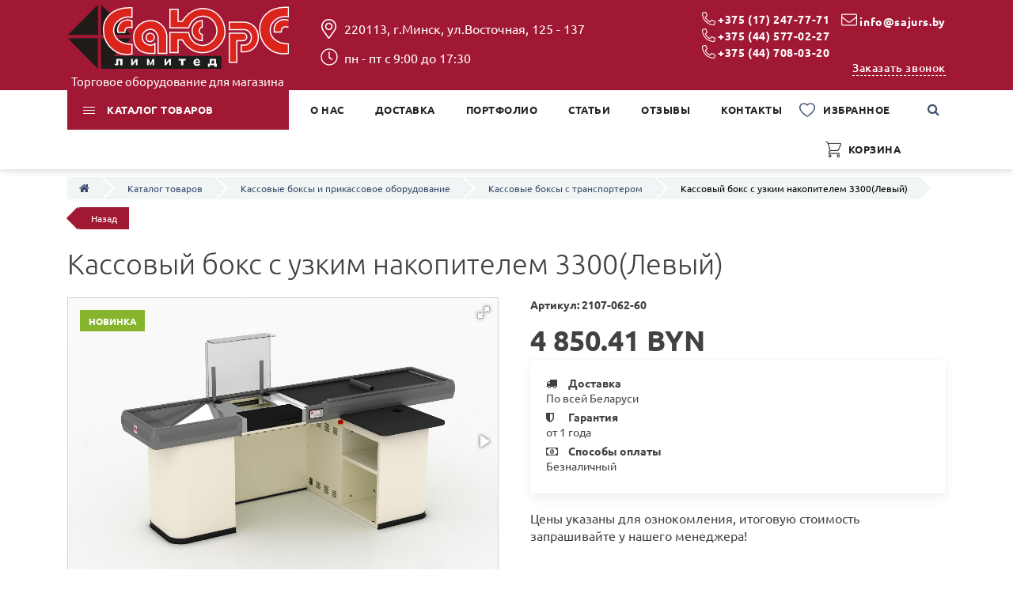

--- FILE ---
content_type: text/html; charset=UTF-8
request_url: https://sajurs.by/product/kassovyij-boks-s-uzkim-nakopitelem-3300levyij/
body_size: 28422
content:
<!DOCTYPE html>
<html>
<head>
    <meta charset="utf-8">
<base href="https://sajurs.by/">
<title>Кассовый бокс с узким накопителем 3300(Левый) купить в Минске</title>
<meta name="description" content="Кассовый бокс с узким накопителем 3300(Левый) купить в Минске от СаЮрс Лимитед. ✔️ 10 лет на рынке ✔️ Прямой поставщик ✔️ Звоните ☎️ 8(044)577-02-27. ">
<meta name="robots" content="index,follow">
<meta name="theme-color" content="#F0831C" />    
<meta http-equiv="X-UA-Compatible" content="IE=edge" />
<meta name="SKYPE_TOOLBAR" content ="SKYPE_TOOLBAR_PARSER_COMPATIBLE" />
<meta name="viewport" content="width=device-width, initial-scale=1.0, maximum-scale=1.0, user-scalable=no">
<link rel="icon" type="image/png" href="/images/icoimg/favicon.ico" />
<link rel="preload" href="/assets/template/fonts/fontawesome-webfont.woff2?v=4.5.0" as="font" type="font/woff2" crossorigin>

<link rel="stylesheet" href="/assets/components/minifyx/cache/styles_5b35b0f5fc.min.css" type="text/css" />
<script src="/assets/template/js/pixel.js"></script>
<noscript><img height="1" width="1" style="display:none"
src="https://www.facebook.com/tr?id=387737336277376&ev=PageView&noscript=1"
/></noscript>
<!-- Yandex.Metrika counter -->

<!--<script type="text/javascript" >
   (function(m,e,t,r,i,k,a){m[i]=m[i]||function(){(m[i].a=m[i].a||[]).push(arguments)};
   m[i].l=1*new Date();k=e.createElement(t),a=e.getElementsByTagName(t)[0],k.async=1,k.src=r,a.parentNode.insertBefore(k,a)})
   (window, document, "script", "https://mc.yandex.ru/metrika/tag.js", "ym");

   ym(49544755, "init", {
        clickmap:true,
        trackLinks:true,
        accurateTrackBounce:true
   });
</script>
<noscript><div><img src="/images/empty.png" data-src="https://mc.yandex.ru/watch/49544755" style="position:absolute; left:-9999px;" alt="" /></div></noscript-->

<!-- /Yandex.Metrika counter -->
<!-- Yandex.Metrika counter -->

<script type="text/javascript" >
   (function(m,e,t,r,i,k,a){m[i]=m[i]||function(){(m[i].a=m[i].a||[]).push(arguments)};
   m[i].l=1*new Date();k=e.createElement(t),a=e.getElementsByTagName(t)[0],k.async=1,k.src=r,a.parentNode.insertBefore(k,a)})
   (window, document, "script", "https://mc.yandex.ru/metrika/tag.js", "ym");

   ym(49544755, "init", {
        clickmap:true,
        trackLinks:true,
        accurateTrackBounce:true,
        webvisor:true
   });
</script>
<noscript><div><img src="/images/empty.png" data-src="https://mc.yandex.ru/watch/49544755" style="position:absolute; left:-9999px;" alt="" /></div></noscript>

<!-- /Yandex.Metrika counter -->


<link rel="stylesheet" href="/assets/components/msfavorites/css/default.min.css?v=f301bf14" type="text/css" />

<meta name="msfavorites:version" content="3.0.5-beta">
<meta name="msfavorites:ctx" content="web">
<meta name="msfavorites:actionUrl" content="/assets/components/msfavorites/action.php">

<link rel="stylesheet" href="/assets/components/easycomm/css/web/ec.default.css" type="text/css" />
<script type="text/javascript">easyCommConfig = {"ctx":"web","jsUrl":"\/assets\/components\/easycomm\/js\/web\/","cssUrl":"\/assets\/components\/easycomm\/css\/web\/","imgUrl":"\/assets\/components\/easycomm\/img\/web\/","actionUrl":"\/assets\/components\/easycomm\/action.php","reCaptchaSiteKey":"6LfYkiIeAAAAAD0nxjKCaC_YCny1q2kMEG3EcNaY"}</script>
<link rel="stylesheet" href="/assets/components/minishop2/css/web/default.css?v=888c7ca881" type="text/css" />
<link rel="stylesheet" href="/assets/components/minishop2/css/web/lib/jquery.jgrowl.min.css" type="text/css" />
<script>miniShop2Config = {"close_all_message":"\u0437\u0430\u043a\u0440\u044b\u0442\u044c \u0432\u0441\u0435","cssUrl":"\/assets\/components\/minishop2\/css\/web\/","jsUrl":"\/assets\/components\/minishop2\/js\/web\/","actionUrl":"\/assets\/components\/minishop2\/action.php","ctx":"web","price_format":[2,"."," "],"price_format_no_zeros":true,"weight_format":[3,"."," "],"weight_format_no_zeros":true};</script>
<link rel="canonical" href="https://sajurs.by/product/kassovyij-boks-s-uzkim-nakopitelem-3300levyij/"/>
<script type="text/javascript">pdoTitle = {"separator":" \/ ","tpl":"\u0441\u0442\u0440. 1 \u0438\u0437 0"};</script>
<link rel="stylesheet" href="/assets/components/msearch2/css/web/default.css" type="text/css" />

	<script type="text/javascript">
		if (typeof mse2Config == "undefined") {mse2Config = {"cssUrl":"\/assets\/components\/msearch2\/css\/web\/","jsUrl":"\/assets\/components\/msearch2\/js\/web\/","actionUrl":"\/assets\/components\/msearch2\/action.php"};}
		if (typeof mse2FormConfig == "undefined") {mse2FormConfig = {};}
		mse2FormConfig["f58ede996ee9933a493d0660a532e27cee4fc0c9"] = {"autocomplete":"results","queryVar":"query","minQuery":3,"pageId":152};
	</script>
</head>
<body class="base-template id-1483 parent-922 card-product-template">
    
    <div class="main-wrapper">
        <div itemscope itemtype="https://schema.org/WPHeader" class="header">
    <meta itemprop="headline" content="ООО «СаЮрС Лимитед»">
    <meta itemprop="description" content="Холодильное и торговое оборудование для магазинов, ресторанов и кафе">    
    <div class="top-bar-push"></div>
    <div class="header-bottom _header-bottom__hidden">
        <div class="container">
            <div class="inner relative mobile__inner">
                <div class="logo">
                    <div class="table">
                        <div class="table-cell">
                            <a href="https://sajurs.by/" >
                                
                                <img src="/images/logo-sajurs.svg" alt="СаЮрС Лимитед"  class="lazy not-await" loading="lazy">
                                
                            </a>
                            <p style="color: white;font-size: 15px;margin: 5px;">Торговое оборудование для магазина</p>
                        </div>
                    </div>
                </div>
        
                <div class="header-tel">
                    <div class="table">
                        <div class="table-cell">
                            <div class="header--flex-tel">
                                <div class="ph-block first_tel_block">
                                      <div class="header-tel-block">
                                          <svg aria-hidden="true" focusable="false" data-prefix="fal" data-icon="phone-alt" role="img" xmlns="https://www.w3.org/2000/svg" viewBox="0 0 512 512" class="svg-inline--fa fa-phone-alt fa-w-16 fa-2x"><path fill="currentColor" d="M493.09 351.3L384.7 304.8a31.36 31.36 0 0 0-36.5 8.9l-44.1 53.9A350 350 0 0 1 144.5 208l53.9-44.1a31.35 31.35 0 0 0 8.9-36.49l-46.5-108.5A31.33 31.33 0 0 0 125 .81L24.2 24.11A31.05 31.05 0 0 0 0 54.51C0 307.8 205.3 512 457.49 512A31.23 31.23 0 0 0 488 487.7L511.19 387a31.21 31.21 0 0 0-18.1-35.7zM456.89 480C222.4 479.7 32.3 289.7 32.1 55.21l99.6-23 46 107.39-72.8 59.5C153.3 302.3 209.4 358.6 313 407.2l59.5-72.8 107.39 46z" class=""></path></svg>
                                              
                                              
                                              
                                          <a class="ga_ym_t" href="tel:+375172477771">+375 (17) 247-77-71</a>
                                      </div>
                                      
                                      <div class="header-tel-block">
                                          <svg aria-hidden="true" focusable="false" data-prefix="fal" data-icon="phone-alt" role="img" xmlns="https://www.w3.org/2000/svg" viewBox="0 0 512 512" class="svg-inline--fa fa-phone-alt fa-w-16 fa-2x"><path fill="currentColor" d="M493.09 351.3L384.7 304.8a31.36 31.36 0 0 0-36.5 8.9l-44.1 53.9A350 350 0 0 1 144.5 208l53.9-44.1a31.35 31.35 0 0 0 8.9-36.49l-46.5-108.5A31.33 31.33 0 0 0 125 .81L24.2 24.11A31.05 31.05 0 0 0 0 54.51C0 307.8 205.3 512 457.49 512A31.23 31.23 0 0 0 488 487.7L511.19 387a31.21 31.21 0 0 0-18.1-35.7zM456.89 480C222.4 479.7 32.3 289.7 32.1 55.21l99.6-23 46 107.39-72.8 59.5C153.3 302.3 209.4 358.6 313 407.2l59.5-72.8 107.39 46z" class=""></path></svg>
                                          <a class="ga_ym_t" href="tel:+375445770227">+375 (44) 577-02-27</a>
                                      </div>
                                      
                                      
                                      <div class="header-tel-block">
                                          <svg aria-hidden="true" focusable="false" data-prefix="fal" data-icon="phone-alt" role="img" xmlns="https://www.w3.org/2000/svg" viewBox="0 0 512 512" class="svg-inline--fa fa-phone-alt fa-w-16 fa-2x"><path fill="currentColor" d="M493.09 351.3L384.7 304.8a31.36 31.36 0 0 0-36.5 8.9l-44.1 53.9A350 350 0 0 1 144.5 208l53.9-44.1a31.35 31.35 0 0 0 8.9-36.49l-46.5-108.5A31.33 31.33 0 0 0 125 .81L24.2 24.11A31.05 31.05 0 0 0 0 54.51C0 307.8 205.3 512 457.49 512A31.23 31.23 0 0 0 488 487.7L511.19 387a31.21 31.21 0 0 0-18.1-35.7zM456.89 480C222.4 479.7 32.3 289.7 32.1 55.21l99.6-23 46 107.39-72.8 59.5C153.3 302.3 209.4 358.6 313 407.2l59.5-72.8 107.39 46z" class=""></path></svg>
                                          <a class="ga_ym_t" href="tel:+375447080320">+375 (44) 708-03-20</a>
                                      </div>
                                      
                                      
                            </div>
                            <div class="ph-block">
                             
                            
                            
                            <div class="footer-contacts-el footer-email">
                                <svg style="position:relative;" aria-hidden="true" focusable="false" data-prefix="fal" data-icon="envelope" role="img" xmlns="http://www.w3.org/2000/svg" viewBox="0 0 512 512" class="svg-inline--fa fa-envelope fa-w-16 fa-2x"><path fill="currentColor" d="M464 64H48C21.5 64 0 85.5 0 112v288c0 26.5 21.5 48 48 48h416c26.5 0 48-21.5 48-48V112c0-26.5-21.5-48-48-48zM48 96h416c8.8 0 16 7.2 16 16v41.4c-21.9 18.5-53.2 44-150.6 121.3-16.9 13.4-50.2 45.7-73.4 45.3-23.2.4-56.6-31.9-73.4-45.3C85.2 197.4 53.9 171.9 32 153.4V112c0-8.8 7.2-16 16-16zm416 320H48c-8.8 0-16-7.2-16-16V195c22.8 18.7 58.8 47.6 130.7 104.7 20.5 16.4 56.7 52.5 93.3 52.3 36.4.3 72.3-35.5 93.3-52.3 71.9-57.1 107.9-86 130.7-104.7v205c0 8.8-7.2 16-16 16z" class=""></path>
                                </svg>
                                <a class="ga_ym_m" href="mailto:info@sajurs.by">info@sajurs.by</a>
                            </div>
                            
                            </div>
                             </div>
                            <div class="callback-link-wrap text-right-sm">
                                <div class="push5 visible-xs"></div>
                                <a href="#callback" class="fancyboxModal callback-link" onclick="ga('send','event','zakaz_zvonok_header','zakaz_zvonok_header_ga'); ym(49544755,'reachGoal','zakaz_zv_ym_head'); return true;">Заказать звонок</a>
                            </div>
                            <div class="push15 visible-xs"></div>
                           
                        </div>
                    </div>
                </div>
                <div class="header-info hidden-xs">
                    <div class="table">
                        <div class="table-cell">
                            
                                
                                <div class="header-address">
                                    <svg aria-hidden="true" focusable="false" data-prefix="fal" data-icon="map-marker-alt" role="img" xmlns="https://www.w3.org/2000/svg" viewBox="0 0 384 512" class="svg-inline--fa fa-map-marker-alt fa-w-12 fa-2x"><path fill="currentColor" d="M192 96c-52.935 0-96 43.065-96 96s43.065 96 96 96 96-43.065 96-96-43.065-96-96-96zm0 160c-35.29 0-64-28.71-64-64s28.71-64 64-64 64 28.71 64 64-28.71 64-64 64zm0-256C85.961 0 0 85.961 0 192c0 77.413 26.97 99.031 172.268 309.67 9.534 13.772 29.929 13.774 39.465 0C357.03 291.031 384 269.413 384 192 384 85.961 298.039 0 192 0zm0 473.931C52.705 272.488 32 256.494 32 192c0-42.738 16.643-82.917 46.863-113.137S149.262 32 192 32s82.917 16.643 113.137 46.863S352 149.262 352 192c0 64.49-20.692 80.47-160 281.931z" class=""></path></svg>
                                    220113, г.Минск, ул.Восточная, 125 - 137
                                </div>
                                <div class="visible-xs"></div>
                            
                            
                                
                                <div class="schedule">
                                    <svg aria-hidden="true" focusable="false" data-prefix="fal" data-icon="clock" role="img" xmlns="https://www.w3.org/2000/svg" viewBox="0 0 512 512" class="svg-inline--fa fa-clock fa-w-16 fa-2x"><path fill="currentColor" d="M256 8C119 8 8 119 8 256s111 248 248 248 248-111 248-248S393 8 256 8zm216 248c0 118.7-96.1 216-216 216-118.7 0-216-96.1-216-216 0-118.7 96.1-216 216-216 118.7 0 216 96.1 216 216zm-148.9 88.3l-81.2-59c-3.1-2.3-4.9-5.9-4.9-9.7V116c0-6.6 5.4-12 12-12h14c6.6 0 12 5.4 12 12v146.3l70.5 51.3c5.4 3.9 6.5 11.4 2.6 16.8l-8.2 11.3c-3.9 5.3-11.4 6.5-16.8 2.6z" class=""></path></svg>
                                    пн - пт с 9:00 до 17:30
                                </div>
                                <div class="visible-xs"></div>
                            
                        </div>
                    </div>
                </div>
                <!--<div class="header-social social-links visible-xs">
                    
                    
                    
                    
                    
                </div>-->
            </div>
        </div>
    </div>
    <div class="top-bar fix-true ">
        <div class="top-bar-container">
            <div class="inner relative">     
                <div class="mob-menu-btn hidden-lg hidden-md">
                    <span class="icon-menu-burger">
                        <span class="icon-menu-burger__line"></span>
                    </span>
                </div>
                
                <div class="header-menu-mobile__wrapper">
                     <div class="logo logo_mobile">
                    <div class="table">
                        <div class="table-cell _table-cell_mobile">
                            <a href="https://sajurs.by/">
                                
                                <img src="/images/logo-sajurs.svg" alt="СаЮрС Лимитед"  class="lazy not-await" loading="lazy">
                                
                            </a>
                        </div>
                        </div>
                    </div>
                    
                    <div class="header-menu-mobile_phone" style="display: flex;align-items: center;">
                        <a href="https://sajurs.by/korzina.html" style="background-image: url(https://sajurs.by/assets/template/images/shopping-cart1.png);width: 24px;height: 24px;margin-right: 15px;">
                        </a>
                        <div class="header-mobile__tell">
                         <svg class="header-mobile__icon-phone" aria-hidden="true" focusable="false" data-prefix="fal" data-icon="phone-alt" role="img" xmlns="https://www.w3.org/2000/svg" viewBox="0 0 512 512" class="svg-inline--fa fa-phone-alt fa-w-16 fa-2x"><path fill="currentColor" d="M493.09 351.3L384.7 304.8a31.36 31.36 0 0 0-36.5 8.9l-44.1 53.9A350 350 0 0 1 144.5 208l53.9-44.1a31.35 31.35 0 0 0 8.9-36.49l-46.5-108.5A31.33 31.33 0 0 0 125 .81L24.2 24.11A31.05 31.05 0 0 0 0 54.51C0 307.8 205.3 512 457.49 512A31.23 31.23 0 0 0 488 487.7L511.19 387a31.21 31.21 0 0 0-18.1-35.7zM456.89 480C222.4 479.7 32.3 289.7 32.1 55.21l99.6-23 46 107.39-72.8 59.5C153.3 302.3 209.4 358.6 313 407.2l59.5-72.8 107.39 46z" class=""></path></svg>
                         <div class="header-mobile__icon-phone-2"></div>
                        </div>
                    </div>
                      <div class="header-tel _header-tel__mobile">
                    <div class="table">
                        <div class="table-cell _table-cell__mobile">
                            <div class="header--flex-tel">
                                <div class="ph-block first_tel_block">
                            <div class="header-tel-block">
                                <svg aria-hidden="true" focusable="false" data-prefix="fal" data-icon="phone-alt" role="img" xmlns="https://www.w3.org/2000/svg" viewBox="0 0 512 512" class="svg-inline--fa fa-phone-alt fa-w-16 fa-2x"><path fill="currentColor" d="M493.09 351.3L384.7 304.8a31.36 31.36 0 0 0-36.5 8.9l-44.1 53.9A350 350 0 0 1 144.5 208l53.9-44.1a31.35 31.35 0 0 0 8.9-36.49l-46.5-108.5A31.33 31.33 0 0 0 125 .81L24.2 24.11A31.05 31.05 0 0 0 0 54.51C0 307.8 205.3 512 457.49 512A31.23 31.23 0 0 0 488 487.7L511.19 387a31.21 31.21 0 0 0-18.1-35.7zM456.89 480C222.4 479.7 32.3 289.7 32.1 55.21l99.6-23 46 107.39-72.8 59.5C153.3 302.3 209.4 358.6 313 407.2l59.5-72.8 107.39 46z" class=""></path></svg>
                                    
                                    
                                    
                                <a class="ga_ym_t" href="tel:+375172477771">+375 (17) 247-77-71</a>
                            </div>
                            
                            <div class="header-tel-block">
                                <svg aria-hidden="true" focusable="false" data-prefix="fal" data-icon="phone-alt" role="img" xmlns="https://www.w3.org/2000/svg" viewBox="0 0 512 512" class="svg-inline--fa fa-phone-alt fa-w-16 fa-2x"><path fill="currentColor" d="M493.09 351.3L384.7 304.8a31.36 31.36 0 0 0-36.5 8.9l-44.1 53.9A350 350 0 0 1 144.5 208l53.9-44.1a31.35 31.35 0 0 0 8.9-36.49l-46.5-108.5A31.33 31.33 0 0 0 125 .81L24.2 24.11A31.05 31.05 0 0 0 0 54.51C0 307.8 205.3 512 457.49 512A31.23 31.23 0 0 0 488 487.7L511.19 387a31.21 31.21 0 0 0-18.1-35.7zM456.89 480C222.4 479.7 32.3 289.7 32.1 55.21l99.6-23 46 107.39-72.8 59.5C153.3 302.3 209.4 358.6 313 407.2l59.5-72.8 107.39 46z" class=""></path></svg>
                                <a class="ga_ym_t" href="tel:+375445770227">+375 (44) 577-02-27</a>
                            </div>
                            
                            </div>
                            <div class="ph-block">
                             
                            <div class="header-tel-block">
                                <svg aria-hidden="true" focusable="false" data-prefix="fal" data-icon="phone-alt" role="img" xmlns="https://www.w3.org/2000/svg" viewBox="0 0 512 512" class="svg-inline--fa fa-phone-alt fa-w-16 fa-2x"><path fill="currentColor" d="M493.09 351.3L384.7 304.8a31.36 31.36 0 0 0-36.5 8.9l-44.1 53.9A350 350 0 0 1 144.5 208l53.9-44.1a31.35 31.35 0 0 0 8.9-36.49l-46.5-108.5A31.33 31.33 0 0 0 125 .81L24.2 24.11A31.05 31.05 0 0 0 0 54.51C0 307.8 205.3 512 457.49 512A31.23 31.23 0 0 0 488 487.7L511.19 387a31.21 31.21 0 0 0-18.1-35.7zM456.89 480C222.4 479.7 32.3 289.7 32.1 55.21l99.6-23 46 107.39-72.8 59.5C153.3 302.3 209.4 358.6 313 407.2l59.5-72.8 107.39 46z" class=""></path></svg>
                                <a class="ga_ym_t" href="tel:+375447080320">+375 (44) 708-03-20</a>
                            </div>
                            
                             
                            
                           
                            </div>
                             </div>
                            <div class="callback-link-wrap text-right-sm">
                                <div class="push5 visible-xs"></div>
                                <a href="#callback" class="fancyboxModal callback-link" onclick="ga('send','event','zakaz_zvonok_header','zakaz_zvonok_header_ga'); ym(49544755,'reachGoal','zakaz_zvonok_header_ym'); return true;">Заказать звонок</a>
                            </div>
                            <div class="push15 visible-xs"></div>
                           
                        </div>
                    </div>
                </div>
                </div>
                 
                <nav class="mobile-menu" style="background: #a11835;">
                    <ul class=""><li class="first down active"><a href="katalog-tovarov/" class="catalog-link"><span>Каталог товаров</span></a><span class="dropdown-button"></span><ul class=""><li class="first down"><a href="katalog-tovarov/xolodilnoe-oborudovanie/" ><span>Холодильное оборудование</span></a><span class="dropdown-button"></span><ul class=""><li class="first"><a href="katalog-tovarov/xolodilnoe-oborudovanie/xolodilnyie-vitrinyi/" ><span>Холодильные витрины</span></a></li><li><a href="katalog-tovarov/xolodilnoe-oborudovanie/teplovyie-vitrinyi/" ><span>Тепловые витрины</span></a></li><li><a href="katalog-tovarov/xolodilnoe-oborudovanie/xolodilnyie-shkafyi/" ><span>Холодильные шкафы</span></a></li><li><a href="katalog-tovarov/xolodilnoe-oborudovanie/morozilnyie-lari-lari-bonetyi-shkafyi-bonetyi/" ><span>Морозильные лари, лари-бонеты, шкафы-бонеты</span></a></li><li><a href="katalog-tovarov/xolodilnoe-oborudovanie/xolodilnyie-kameryi/" ><span>Холодильные камеры</span></a></li><li><a href="katalog-tovarov/xolodilnoe-oborudovanie/xolodilnyie-ustanovki/" ><span>Холодильные установки</span></a></li><li><a href="katalog-tovarov/xolodilnoe-oborudovanie/kuleryi-dlya-banok/" ><span>Кулеры для банок</span></a></li><li><a href="katalog-tovarov/xolodilnoe-oborudovanie/morozilnyie-shkafyi/" ><span>Морозильные шкафы</span></a></li><li class="last"><a href="katalog-tovarov/xolodilnoe-oborudovanie/xolodilnyie-stellazhi/" ><span>Холодильные стеллажи</span></a></li></ul></li><li class="down"><a href="katalog-tovarov/stelazhi/" ><span>Стеллажи</span></a><span class="dropdown-button"></span><ul class=""><li class="first"><a href="katalog-tovarov/stelazhi/torgovyie/" ><span>Торговые стеллажи</span></a></li><li class="last"><a href="katalog-tovarov/stelazhi/skladskie/" ><span>Складские стеллажи</span></a></li></ul></li><li class="down active"><a href="katalog-tovarov/kassovyie-boksyi-i-prikassovoe-oborudovanie/" ><span>Кассовые боксы и прикассовое оборудование</span></a><span class="dropdown-button"></span><ul class=""><li class="first"><a href="katalog-tovarov/kassovyie-boksyi-i-prikassovoe-oborudovanie/eksperss-kassyi/" ><span>Экспресс-кассы</span></a></li><li><a href="katalog-tovarov/kassovyie-boksyi-i-prikassovoe-oborudovanie/mini-kassovyie-boksyi/" ><span>Модульные кассовые боксы Мини</span></a></li><li><a href="katalog-tovarov/kassovyie-boksyi-i-prikassovoe-oborudovanie/kassyi-samoobsluzhivaniya/" ><span>Кассы самообслуживания</span></a></li><li class="active"><a href="katalog-tovarov/kassovyie-boksyi-i-prikassovoe-oborudovanie/kassovyie-boksyi-dlya-supermarketov/" ><span>Кассовые боксы с транспортером</span></a></li><li><a href="katalog-tovarov/kassovyie-boksyi-i-prikassovoe-oborudovanie/raschetno-kassovyie-zonyi/" ><span>Расчетно-кассовые зоны</span></a></li><li><a href="katalog-tovarov/kassovyie-boksyi-i-prikassovoe-oborudovanie/prikassovoe-oborudovanie/" ><span>Прикассовое оборудование</span></a></li><li class="last"><a href="katalog-tovarov/kassovyie-boksyi-i-prikassovoe-oborudovanie/kassovyie-boksyi-bez-transportera/" ><span>Кассовые боксы без транспортера</span></a></li></ul></li><li class="down"><a href="katalog-tovarov/turniketyi-i-ograzhdeniya/" ><span>Турникеты и ограждения</span></a><span class="dropdown-button"></span><ul class=""><li class="first"><a href="katalog-tovarov/turniketyi-i-ograzhdeniya/ograzhdeni/" ><span>Ограждения</span></a></li><li><a href="katalog-tovarov/turniketyi-i-ograzhdeniya/turniket-flazhkovyij/" ><span>Турникеты</span></a></li><li class="last"><a href="katalog-tovarov/turniketyi-i-ograzhdeniya/ograzhdeniya-dlya-telezhek/" ><span>Ограждения для тележек</span></a></li></ul></li><li><a href="katalog-tovarov/telezhki-pokupatelskie/" ><span>Тележки покупательские</span></a></li><li class="down"><a href="katalog-tovarov/dveri/" ><span>Двери технологические</span></a><span class="dropdown-button"></span><ul class=""><li class="first"><a href="katalog-tovarov/dveri/raspashnyie/" ><span>Распашные</span></a></li><li><a href="katalog-tovarov/dveri/otkatnyie/" ><span>Откатные</span></a></li><li class="last"><a href="katalog-tovarov/dveri/majatnikovye/" ><span>Маятниковые</span></a></li></ul></li><li class="down"><a href="katalog-tovarov/soputstvuyushhee-oborudovanie/" ><span>Сопутствующее оборудование</span></a><span class="dropdown-button"></span><ul class=""><li class="first"><a href="katalog-tovarov/soputstvuyushhee-oborudovanie/podstavki-dlya-korzin/" ><span>Подставки для корзин</span></a></li><li><a href="katalog-tovarov/soputstvuyushhee-oborudovanie/tumbyi-dlya-vesov/" ><span>Тумбы для весов</span></a></li><li><a href="katalog-tovarov/soputstvuyushhee-oborudovanie/korzinyi-dlya-rasprodazh/" ><span>Корзины для распродаж</span></a></li><li class="last"><a href="katalog-tovarov/soputstvuyushhee-oborudovanie/dispanseryi/" ><span>Стойки (держатели) для пакетов</span></a></li></ul></li><li class="down"><a href="katalog-tovarov/oborudovanieuzkoj-speczializaczii/" ><span>Оборудование узкой специализации</span></a><span class="dropdown-button"></span><ul class=""><li class="first"><a href="katalog-tovarov/oborudovanieuzkoj-speczializaczii/dlya-pekaren-i-konditerskix/" ><span>Для пекарен и кондитерских</span></a></li><li><a href="katalog-tovarov/oborudovanieuzkoj-speczializaczii/dlya-prodovolstvennyix-magazinov/" ><span>Для продовольственных магазинов</span></a></li><li><a href="katalog-tovarov/oborudovanieuzkoj-speczializaczii/dlya-stroitelnyix-magazinov/" ><span>Для строительных магазинов</span></a></li><li><a href="katalog-tovarov/oborudovanieuzkoj-speczializaczii/dlya-zoomagazinov/" ><span>Для зоомагазинов</span></a></li><li><a href="katalog-tovarov/oborudovanieuzkoj-speczializaczii/dlya-magazinov-byitovoj-ximii/" ><span>Для магазинов бытовой химии</span></a></li><li><a href="katalog-tovarov/oborudovanieuzkoj-speczializaczii/dlya-produktov-pitaniya/" ><span>Для продуктов питания</span></a></li><li><a href="katalog-tovarov/oborudovanieuzkoj-speczializaczii/dlya-detskix-tovarov/" ><span>Для детских товаров и игрушек</span></a></li><li><a href="katalog-tovarov/oborudovanieuzkoj-speczializaczii/dlya-rassprodazh/" ><span>Для распродаж</span></a></li><li><a href="katalog-tovarov/oborudovanieuzkoj-speczializaczii/dlya-xozyajstvennyix-magazinov/" ><span>Для хозяйственных магазинов</span></a></li><li><a href="katalog-tovarov/oborudovanieuzkoj-speczializaczii/dlya-ryibolovnyix-magazinov/" ><span>Для рыболовных магазинов</span></a></li><li><a href="katalog-tovarov/oborudovanieuzkoj-speczializaczii/dlya-magazinov-kanczelyarskix-prinadlezhnostej/" ><span>Для магазинов канцелярских принадлежностей</span></a></li><li><a href="katalog-tovarov/oborudovanieuzkoj-speczializaczii/dlya-magazinov-odezhdy/" ><span>Для магазинов одежды</span></a></li><li><a href="katalog-tovarov/oborudovanieuzkoj-speczializaczii/dlya-knizhnyix-magazinov/" ><span>Для книжных магазинов</span></a></li><li><a href="katalog-tovarov/oborudovanieuzkoj-speczializaczii/dlya-kosmetiki/" ><span>Для косметики</span></a></li><li><a href="katalog-tovarov/oborudovanieuzkoj-speczializaczii/dlya-magazina-posudyi/" ><span>Для магазина посуды</span></a></li><li class="last"><a href="katalog-tovarov/oborudovanieuzkoj-speczializaczii/dlya-magazina-avtozapchastej/" ><span>Для магазина автозапчастей</span></a></li></ul></li><li><a href="katalog-tovarov/stellazhi-dlya-sigaret/" ><span>Сигаретные шкафы</span></a></li><li class="last"><a href="katalog-tovarov/superstrukturyi-nad-bonetami/" ><span>Суперструктуры над бонетами</span></a></li></ul></li><li><a href="o-nas/" ><span>О нас</span></a></li><li><a href="dostavka.html" ><span>Доставка</span></a></li><li class="down"><a href="portfolio/" ><span>Портфолио</span></a><span class="dropdown-button"></span><ul class=""><li class="first"><a href="portfolio/arbuz-golotsk.html" ><span>Арбуз (Минский р-н, д.Голоцк), 2017</span></a></li><li><a href="portfolio/1000-melochey-brest.html" ><span>1000 мелочей, Брест (2020)</span></a></li><li><a href="portfolio/perekrestok-mogilev.html" ><span>Перекресток (ТЦ Авеню, г. Могилев)</span></a></li><li><a href="portfolio/strojmaterialyi-pinsk.html" ><span>Стройматериалы (г. Пинск)</span></a></li><li><a href="portfolio/pokrovskij-pinsk.html" ><span>Покровский (г. Пинск, ул. Новикова)</span></a></li><li><a href="portfolio/poni-novogrudok.html" ><span>Пони (г. Новогрудок , ул. Скорины 32)</span></a></li><li><a href="portfolio/sosedi-minsk.html" ><span>Соседи (Минск, пр-т Независимости 11)</span></a></li><li><a href="portfolio/santa-mayakovskogo.html" ><span>Санта (Минск, ул. Маяковского)</span></a></li><li><a href="portfolio/albrextovo-pinsk.html" ><span>Ун-м Альбрехтово (г. Пинск)</span></a></li><li><a href="portfolio/sosedi-prospekt-mira-6.-minsk.html" ><span>Соседи (проспект Мира, 6. Минск)</span></a></li><li><a href="portfolio/dionis-g.-minsk-nemanskaya.html" ><span>Дионис (г. Минск, ул. Матусевича 75)</span></a></li><li><a href="portfolio/perekrestok-g.minsk-ul.sverdlova-11.html" ><span>Перекресток (г.Минск, ул.Свердлова, 11)</span></a></li><li><a href="portfolio/bazis-novopoloczk.html" ><span>Базис (Новополоцк)</span></a></li><li><a href="portfolio/foodboard-minsk.html" ><span>Foodboard (ул. Беды, г. Минск)</span></a></li><li><a href="portfolio/dionis-ul.-vasneczova-g.-brest.html" ><span>Дионис (ул. Васнецова, г. Брест)</span></a></li><li><a href="portfolio/miks-rechica.html" ><span>Микс (ОАО Приднепровье, г. Речица)</span></a></li><li><a href="portfolio/nesterka-pinsk.html" ><span>Нестерка (Пинск, ул. Иркутско-Пинской дивизии)</span></a></li><li><a href="portfolio/kramka-brestskie-ugoshheniya-g.minsk-ul.-kedyishko-2.html" ><span>КРАМКА Брестские Угощения (г.Минск, ул. Кедышко 2) 2022г</span></a></li><li><a href="portfolio/dionis-g.minsk-ul.kunczevshhina-77.html" ><span>Дионис (г.Минск, ул.Кунцевщина 77)</span></a></li><li><a href="portfolio/radzivillovskij-tcz-stolicza-g.minsk-pr-t-nezavisimosti-3-2.html" ><span>Радзивилловский ТЦ Столица (г.Минск, пр-т Независимости 3-2)</span></a></li><li><a href="portfolio/kramka-brestskie-ugoshheniya-g.brest-ul.-moskovskaya-326.html" ><span>КРАМКА Брестские Угощения (г.Брест, ул. Московская 326)</span></a></li><li><a href="portfolio/druzya-g.nesvizh-ul-sadovaya-27-2023g.html" ><span>Друзья (г.Несвиж, ул Советская, 27) 2023г.</span></a></li><li><a href="portfolio/vitebskij-ekoprodukt-minsk-prospekt-nezavisimosti-134.html" ><span>Витебский Экопродукт (Минск, проспект Независимости 134)</span></a></li><li><a href="portfolio/oao-dzerzhinskij-agrokombinat-tcz-pershyi-naczyiyanalnyi-gandlyovyi-dom-minsk-prospekt-nezavisimosti134.html" ><span>ОАО Дзержинский Агрокомбинат ТЦ Першы Нацыянальны Гандлёвы Дом (Минск, проспект Независимости,134)</span></a></li><li><a href="portfolio/td-nadezhda-otdel-odezhdyi-g.beloozyorsk.html" ><span>ТД Надежда ( Отдел ОДЕЖДЫ, г.Белоозёрск)</span></a></li><li><a href="portfolio/komradtorg-stroitelnyij-supermarket-v-g.novogrudok.html" ><span>Комрадторг, строительный супермаркет в г.Новогрудок</span></a></li><li><a href="portfolio/sosedi-g.minsk-prospekt-nezavisimosti-134.html" ><span>СОСЕДИ г.Минск, проспект Независимости, 134</span></a></li><li class="last"><a href="portfolio/profitgarden-kujbyisheva-69.-minsk.html" ><span>ПрофитГарден (Куйбышева, 69. Минск)</span></a></li></ul></li><li><a href="stati/" ><span>Статьи</span></a></li><li><a href="otzyivyi.html" ><span>Отзывы</span></a></li><li><a href="kontaktyi/" ><span>Контакты</span></a></li><li><a href="izbrannoe/" ><span>Избранное</span></a></li><li class="last"><a href="korzina.html" ><span>Корзина</span></a></li></ul> <div class="col-sm-4 col-lg-4 _footer-item-width info_header_mob">
                        <div class="footer-contacts" style="margin-top: 10px;">
                            <div class="footer-contacts-el footer-phone">
                                <a class="ga_ym_t" href="tel:+375172477771">+375 (17) 247-77-71</a>
                                
                                
                                
                            </div>
                            
                            
                            <div class="footer-contacts-el footer-phone"><a class="ga_ym_t" href="tel:+375445770227">+375 (44) 577-02-27</a></div>
                            
                            
                            <div class="footer-contacts-el footer-phone"><a class="ga_ym_t" href="tel:+375447080320">+375 (44) 708-03-20 </a></div>
                            
                            
                            
                            
                            
                            
                            <div class="footer-contacts-el footer-email"><a class="ga_ym_m" href="mailto:info@sajurs.by">info@sajurs.by</a></div>
                            
                            
                            
                            <div class="footer-contacts-el footer-address">220113, г.Минск, ул.Восточная, 125 - 137</div>
                            
                            
                            
                            
                            <div class="footer-contacts-el footer-address">пн - пт с 9:00 до 17:30</div>
                            
                            
                            <div class="social-links aside-social">
                                
                                <a href="https://www.facebook.com/groups/293360451161887/" rel="nofollow" target="_blank" class="fb_link"><i class="fa fa-facebook" aria-hidden="true"></i></a> 
                                
                                
                                
                                <a href="https://vk.com/club155952815" rel="nofollow" target="_blank" class="vk_link"><i class="fa fa-vk" aria-hidden="true"></i></a>
                                
                                
                                
                                
                                
                                
                                
                                
                                
                            </div>
                        </div>
                        <div class="element-description" style="color: white;">
                             Остались вопросы? 
                             Закажите звонок и мы перезвоним Вам.<br>
                             <a style="background-color: rgb(161, 24, 53);color: white;border-color: white;margin-top: 10px;" href="#callback" class="button fancyboxModal" onclick="ga('send','event','zakaz_zvonok_footer','zakaz_zvonok_footer_ga'); ym(49544755,'reachGoal','zakaz_zvonok_footer_ym'); return true;">Заказать звонок</a>
                         </div>
                    </div>
                </nav>
                <div class="top-menu">
                    <ul class=""><li class="first down active"><a href="katalog-tovarov/" class="catalog-link">
    
<span class="menu__title">Каталог товаров</span></a><ul class=""><li class="first down"><a href="katalog-tovarov/xolodilnoe-oborudovanie/" >
    <img src="/images/empty.png" data-src="/assets/cache_image/images/kategorii/xolodilnoe-oborudovanie2_35x35_0e4.png" class="icoimg lazy" loading="lazy">
<span class="menu__title">Холодильное оборудование</span></a><ul class=""><li class="first down"><a href="katalog-tovarov/xolodilnoe-oborudovanie/xolodilnyie-vitrinyi/" >
    <img src="/images/empty.png" data-src="/assets/cache_image/images/kategorii/xolodilnyie-vitrinyi2_35x35_0e4.png" class="icoimg lazy" loading="lazy">
<span class="menu__title">Холодильные витрины</span></a><ul class=""><li class="first"><a href="katalog-tovarov/xolodilnoe-oborudovanie/xolodilnyie-vitrinyi/nizkotemperaturnyie/" >
    <img src="/images/empty.png" data-src="/assets/cache_image/images/kategorii/nizkotemperaturnyie-xolodilnyie-vitrinyi_35x35_0e4.png" class="icoimg lazy" loading="lazy">
<span class="menu__title">Низкотемпературные</span></a></li><li class="down"><a href="katalog-tovarov/xolodilnoe-oborudovanie/xolodilnyie-vitrinyi/srednetemperaturnyie/" >
    <img src="/images/empty.png" data-src="/assets/cache_image/images/kategorii/srednetemperaturnyie-xolodilnyie-vitrinyi_35x35_0e4.png" class="icoimg lazy" loading="lazy">
<span class="menu__title">Среднетемпературные</span></a><ul class=""><li class="first"><a href="katalog-tovarov/xolodilnoe-oborudovanie/xolodilnyie-vitrinyi/srednetemperaturnyie/pristennyie-vitrinyi/" >
    <img src="/images/empty.png" data-src="/assets/cache_image/images/pristennyie-vitrinyi_35x35_0e4.png" class="icoimg lazy" loading="lazy">
<span class="menu__title">Пристенные витрины</span></a></li><li class="last"><a href="katalog-tovarov/xolodilnoe-oborudovanie/xolodilnyie-vitrinyi/srednetemperaturnyie/prilavki-vitrinyi/" >
    <img src="/images/empty.png" data-src="/assets/cache_image/images/kategorii/teplovaya-sq_35x35_0e4.png" class="icoimg lazy" loading="lazy">
<span class="menu__title">Прилавки витрины</span></a></li></ul></li><li class=""><a href="katalog-tovarov/xolodilnoe-oborudovanie/xolodilnyie-vitrinyi/dlya-fruktov/" >
    <img src="/images/empty.png" data-src="/assets/cache_image/images/dlya-fruktov_35x35_0e4.png" class="icoimg lazy" loading="lazy">
<span class="menu__title">Для фруктов</span></a></li><li class=""><a href="katalog-tovarov/xolodilnoe-oborudovanie/xolodilnyie-vitrinyi/steklyannyie/" >
    <img src="/images/empty.png" data-src="/assets/cache_image/images/steklyannyie_35x35_0e4.png" class="icoimg lazy" loading="lazy">
<span class="menu__title">Стеклянные</span></a></li><li class=""><a href="katalog-tovarov/xolodilnoe-oborudovanie/xolodilnyie-vitrinyi/konditerskie-vitrinyi/" >
    <img src="/images/empty.png" data-src="/assets/cache_image/images/br-vete-kub_35x35_0e4.png" class="icoimg lazy" loading="lazy">
<span class="menu__title">Кондитерские витрины</span></a></li><li class=""><a href="katalog-tovarov/xolodilnoe-oborudovanie/xolodilnyie-vitrinyi/vitrinyi-ryiba-na-ldu/" >
    <img src="/images/empty.png" data-src="/assets/cache_image/images/dlya-ryibyi_35x35_0e4.png" class="icoimg lazy" loading="lazy">
<span class="menu__title">Витрины "рыба-на-льду"</span></a></li><li class=""><a href="katalog-tovarov/xolodilnoe-oborudovanie/xolodilnyie-vitrinyi/vitrinyi-dlya-myagkogo-morozhenogo/" >
    <img src="/images/empty.png" data-src="/assets/cache_image/images/dlya-morozhennogo_35x35_0e4.png" class="icoimg lazy" loading="lazy">
<span class="menu__title">Витрины для мягкого мороженого</span></a></li><li class="last"><a href="katalog-tovarov/xolodilnoe-oborudovanie/xolodilnyie-vitrinyi/promo-vitrinyi/" >
    <img src="/images/empty.png" data-src="/assets/cache_image/images/promo-vvitrinyi_35x35_0e4.png" class="icoimg lazy" loading="lazy">
<span class="menu__title">Промо-витрины</span></a></li></ul></li><li class=""><a href="katalog-tovarov/xolodilnoe-oborudovanie/teplovyie-vitrinyi/" >
    <img src="/images/empty.png" data-src="/assets/cache_image/images/kategorii/teplo-2_35x35_0e4.png" class="icoimg lazy" loading="lazy">
<span class="menu__title">Тепловые витрины</span></a></li><li class="down"><a href="katalog-tovarov/xolodilnoe-oborudovanie/xolodilnyie-shkafyi/" >
    <img src="/images/empty.png" data-src="/assets/cache_image/images/kategorii/xolodilnyie-shkafyi_35x35_0e4.png" class="icoimg lazy" loading="lazy">
<span class="menu__title">Холодильные шкафы</span></a><ul class=""><li class="first down"><a href="katalog-tovarov/xolodilnoe-oborudovanie/xolodilnyie-shkafyi/universalnyie/" >
    <img src="/images/empty.png" data-src="/assets/cache_image/images/kategorii/universalnyie-xolodilnyie-shkafyi_35x35_0e4.png" class="icoimg lazy" loading="lazy">
<span class="menu__title">Универсальные холодильные шкафы</span></a><ul class=""><li class="first"><a href="katalog-tovarov/xolodilnoe-oborudovanie/xolodilnyie-shkafyi/universalnyie/nizkotemperaturnyie/" >
    <img src="/images/empty.png" data-src="/assets/cache_image/images/nizkotemperaturnie_35x35_0e4.png" class="icoimg lazy" loading="lazy">
<span class="menu__title">Низкотемпературные</span></a></li><li class="last"><a href="katalog-tovarov/xolodilnoe-oborudovanie/xolodilnyie-shkafyi/universalnyie/srednetemperaturnyie/" >
    <img src="/images/empty.png" data-src="/assets/cache_image/images/srednetemperaturnie_35x35_0e4.png" class="icoimg lazy" loading="lazy">
<span class="menu__title">Среднетемпературные</span></a></li></ul></li><li class=""><a href="katalog-tovarov/xolodilnoe-oborudovanie/xolodilnyie-shkafyi/vinnyie/" >
    <img src="/images/empty.png" data-src="/assets/cache_image/images/vinnyij-shkaf_35x35_0e4.png" class="icoimg lazy" loading="lazy">
<span class="menu__title">Винные</span></a></li><li class=""><a href="katalog-tovarov/xolodilnoe-oborudovanie/xolodilnyie-shkafyi/konditerskie/" >
    <img src="/images/empty.png" data-src="/assets/cache_image/images/konditerskie-xolodilnyie-shkafyi_35x35_0e4.png" class="icoimg lazy" loading="lazy">
<span class="menu__title">Кондитерские</span></a></li><li class="last"><a href="katalog-tovarov/xolodilnoe-oborudovanie/xolodilnyie-shkafyi/farmaczevticheskie/" >
    <img src="/images/empty.png" data-src="/assets/cache_image/images/farmaczevticheskie_35x35_0e4.png" class="icoimg lazy" loading="lazy">
<span class="menu__title">Фармацевтические</span></a></li></ul></li><li class="down"><a href="katalog-tovarov/xolodilnoe-oborudovanie/morozilnyie-lari-lari-bonetyi-shkafyi-bonetyi/" >
    <img src="/images/empty.png" data-src="/assets/cache_image/images/kategorii/umd-2100-d-df-izmir_35x35_204.jpg" class="icoimg lazy" loading="lazy">
<span class="menu__title">Морозильные лари, лари-бонеты, шкафы-бонеты</span></a><ul class=""><li class="first"><a href="katalog-tovarov/xolodilnoe-oborudovanie/morozilnyie-lari-lari-bonetyi-shkafyi-bonetyi/lari/" >
    <img src="/images/empty.png" data-src="/assets/cache_image/images/lari_35x35_0e4.png" class="icoimg lazy" loading="lazy">
<span class="menu__title">Лари</span></a></li><li class=""><a href="katalog-tovarov/xolodilnoe-oborudovanie/morozilnyie-lari-lari-bonetyi-shkafyi-bonetyi/lari-bonetyi/" >
    <img src="/images/empty.png" data-src="/assets/cache_image/images/lari-bonetyi_35x35_0e4.png" class="icoimg lazy" loading="lazy">
<span class="menu__title">Лари-бонеты</span></a></li><li class="last"><a href="katalog-tovarov/xolodilnoe-oborudovanie/morozilnyie-lari-lari-bonetyi-shkafyi-bonetyi/shkafyi-bonetyi/" >
    <img src="/images/empty.png" data-src="/assets/cache_image/images/shkafyi-bonetyi_35x35_0e4.png" class="icoimg lazy" loading="lazy">
<span class="menu__title">Шкафы-бонеты</span></a></li></ul></li><li class="down"><a href="katalog-tovarov/xolodilnoe-oborudovanie/xolodilnyie-kameryi/" >
    <img src="/images/empty.png" data-src="/assets/cache_image/images/kategorii/xolodilnyie-kameryi_35x35_0e4.png" class="icoimg lazy" loading="lazy">
<span class="menu__title">Холодильные камеры</span></a><ul class=""><li class="first"><a href="katalog-tovarov/xolodilnoe-oborudovanie/xolodilnyie-kameryi/nizkotemperaturnyie/" >
    <img src="/images/empty.png" data-src="/assets/cache_image/images/nizkotemperaturnyie-xolodilnyie-kameryi_35x35_0e4.png" class="icoimg lazy" loading="lazy">
<span class="menu__title">Низкотемпературные</span></a></li><li class=""><a href="katalog-tovarov/xolodilnoe-oborudovanie/xolodilnyie-kameryi/srednetemperaturnyie/" >
    <img src="/images/empty.png" data-src="/assets/cache_image/images/srednetemperaturnyie-xolodilnyie-kameryi_35x35_0e4.png" class="icoimg lazy" loading="lazy">
<span class="menu__title">Среднетемпературные</span></a></li><li class="last"><a href="katalog-tovarov/xolodilnoe-oborudovanie/xolodilnyie-kameryi/dlya-czvetov/" >
    <img src="/images/empty.png" data-src="/assets/cache_image/images/dlya-czvetov_35x35_0e4.png" class="icoimg lazy" loading="lazy">
<span class="menu__title">Для цветов</span></a></li></ul></li><li class="down"><a href="katalog-tovarov/xolodilnoe-oborudovanie/xolodilnyie-ustanovki/" >
    <img src="/images/empty.png" data-src="/assets/cache_image/images/kategorii/xolodilnyie-ustanovki_35x35_0e4.png" class="icoimg lazy" loading="lazy">
<span class="menu__title">Холодильные установки</span></a><ul class=""><li class="first"><a href="katalog-tovarov/xolodilnoe-oborudovanie/xolodilnyie-ustanovki/split-sistemyi/" >
    <img src="/images/empty.png" data-src="/assets/cache_image/images/split-sistemyi_35x35_0e4.png" class="icoimg lazy" loading="lazy">
<span class="menu__title">Сплит-системы</span></a></li><li class=""><a href="katalog-tovarov/xolodilnoe-oborudovanie/xolodilnyie-ustanovki/monobloki/" >
    <img src="/images/empty.png" data-src="/assets/cache_image/images/monobloki_35x35_0e4.png" class="icoimg lazy" loading="lazy">
<span class="menu__title">Моноблоки</span></a></li><li class="last"><a href="katalog-tovarov/xolodilnoe-oborudovanie/xolodilnyie-ustanovki/agregatyi-kompressornyie/" >
    <img src="/images/empty.png" data-src="/assets/cache_image/images/agregatyi_35x35_0e4.png" class="icoimg lazy" loading="lazy">
<span class="menu__title">Агрегаты компрессорные</span></a></li></ul></li><li class=""><a href="katalog-tovarov/xolodilnoe-oborudovanie/kuleryi-dlya-banok/" >
    <img src="/images/empty.png" data-src="/assets/cache_image/products/kuler-dlya-banok_35x35_0e4.png" class="icoimg lazy" loading="lazy">
<span class="menu__title">Кулеры для банок</span></a></li><li class=""><a href="katalog-tovarov/xolodilnoe-oborudovanie/morozilnyie-shkafyi/" >
    <img src="/images/empty.png" data-src="/assets/cache_image/images/morozilnyie-shkafyi_35x35_0e4.png" class="icoimg lazy" loading="lazy">
<span class="menu__title">Морозильные шкафы</span></a></li><li class="last"><a href="katalog-tovarov/xolodilnoe-oborudovanie/xolodilnyie-stellazhi/" >
    <img src="/images/empty.png" data-src="/assets/cache_image/images/xolodilnyie-stellazhi_35x35_0e4.png" class="icoimg lazy" loading="lazy">
<span class="menu__title">Холодильные стеллажи</span></a></li></ul></li><li class="down"><a href="katalog-tovarov/stelazhi/" >
    <img src="/images/empty.png" data-src="/assets/cache_image/products/1237/2a7a1a6c5b16e866ad312692981395f937d1a9c8_35x35_0e4.png" class="icoimg lazy" loading="lazy">
<span class="menu__title">Стеллажи</span></a><ul class=""><li class="first down"><a href="katalog-tovarov/stelazhi/torgovyie/" >
    <img src="/images/empty.png" data-src="/assets/cache_image/images/kategorii/stell_35x35_0e4.png" class="icoimg lazy" loading="lazy">
<span class="menu__title">Торговые стеллажи</span></a><ul class=""><li class="first"><a href="katalog-tovarov/stelazhi/torgovyie/pristennyie-stellazhi/" >
    <img src="/images/empty.png" data-src="/assets/cache_image/images/pristennyie-stellazhi_35x35_0e4.png" class="icoimg lazy" loading="lazy">
<span class="menu__title">Пристенные стеллажи</span></a></li><li class=""><a href="katalog-tovarov/stelazhi/torgovyie/ostrovnyie-stellazhi/" >
    <img src="/images/empty.png" data-src="/assets/cache_image/images/kategorii/2b4c9a42829531d81f5bd74f836865dda0bfa9c2_35x35_204.jpg" class="icoimg lazy" loading="lazy">
<span class="menu__title">Островные стеллажи</span></a></li><li class=""><a href="katalog-tovarov/stelazhi/torgovyie/perforirovannyie-stellazhi/" >
    <img src="/images/empty.png" data-src="/assets/cache_image/images/perforirovannyie-stellaazhi_35x35_0e4.png" class="icoimg lazy" loading="lazy">
<span class="menu__title">Перфорированные стеллажи</span></a></li><li class=""><a href="katalog-tovarov/stelazhi/torgovyie/torczevyie-stellazhi/" >
    <img src="/images/empty.png" data-src="/assets/cache_image/images/torecz-torcza_35x35_204.jpg" class="icoimg lazy" loading="lazy">
<span class="menu__title">Торцевые стеллажи</span></a></li><li class=""><a href="katalog-tovarov/stelazhi/torgovyie/ctellazhi-dlya-ovoshhej-i-fruktov-suxofruktov/" >
    <img src="/images/empty.png" data-src="/assets/cache_image/images/dlya-ovoshhej-i-fruktov_35x35_0e4.png" class="icoimg lazy" loading="lazy">
<span class="menu__title">Стеллажи для овощей и фруктов, сухофруктов</span></a></li><li class=""><a href="katalog-tovarov/stelazhi/torgovyie/dlya-xleba/" >
    <img src="/images/empty.png" data-src="/assets/cache_image/images/xlebnyij-pristennyij_35x35_204.jpg" class="icoimg lazy" loading="lazy">
<span class="menu__title">Для хлеба</span></a></li><li class=""><a href="katalog-tovarov/stelazhi/torgovyie/dlya-konditerskix-izdelij/" >
    <img src="/images/empty.png" data-src="/assets/cache_image/images/dlya-konditerskix-izdelij_35x35_0e4.png" class="icoimg lazy" loading="lazy">
<span class="menu__title">Для кондитерских изделий</span></a></li><li class=""><a href="katalog-tovarov/stelazhi/torgovyie/dlya-pressyi-i-diskov/" >
    <img src="/images/empty.png" data-src="/assets/cache_image/images/dlya-knig_35x35_0e4.png" class="icoimg lazy" loading="lazy">
<span class="menu__title">Для книг</span></a></li><li class=""><a href="katalog-tovarov/stelazhi/torgovyie/dlya-alkogolya/" >
    <img src="/images/empty.png" data-src="/assets/cache_image/images/dlya-alkogolya_35x35_0e4.png" class="icoimg lazy" loading="lazy">
<span class="menu__title">Для вина</span></a></li><li class=""><a href="katalog-tovarov/stelazhi/torgovyie/stellazhi-dlya-odezhdyi/" >
    <img src="/images/empty.png" data-src="/assets/cache_image/images/dlya-odezhdyi_35x35_0e4.png" class="icoimg lazy" loading="lazy">
<span class="menu__title">Стеллажи для одежды</span></a></li><li class=""><a href="katalog-tovarov/stelazhi/torgovyie/dlya-stroitelnyix-materialov/" >
    <img src="/images/empty.png" data-src="/assets/cache_image/images/dlya-stojmaterialov_35x35_0e4.png" class="icoimg lazy" loading="lazy">
<span class="menu__title">Для строительных материалов</span></a></li><li class=""><a href="katalog-tovarov/stelazhi/torgovyie/integrirovannyie-stellazhi/" >
    <img src="/images/empty.png" data-src="/assets/cache_image/images/diy_35x35_204.jpg" class="icoimg lazy" loading="lazy">
<span class="menu__title">Интегрированные стеллажи</span></a></li><li class=""><a href="katalog-tovarov/stelazhi/torgovyie/promostojki/" >
    <img src="/images/empty.png" data-src="/assets/cache_image/images/evrorek-akcziya_35x35_204.jpg" class="icoimg lazy" loading="lazy">
<span class="menu__title">Промостойки</span></a></li><li class=""><a href="katalog-tovarov/stelazhi/torgovyie/prikassovyie-stellazhi/" >
    <img src="/images/empty.png" data-src="/assets/cache_image/images/prikassa_35x35_0e4.png" class="icoimg lazy" loading="lazy">
<span class="menu__title">Прикассовые стеллажи</span></a></li><li class=""><a href="katalog-tovarov/stelazhi/torgovyie/polukruglyie-stellazhi/" >
    <img src="/images/empty.png" data-src="/assets/cache_image/images/polukrugly-stelazh_35x35_a1f.jpeg" class="icoimg lazy" loading="lazy">
<span class="menu__title">Полукруглые стеллажи</span></a></li><li class=""><a href="katalog-tovarov/stelazhi/torgovyie/kruglyie-stellazhi/" >
    <img src="/images/empty.png" data-src="/assets/cache_image/images/krugly-stellazh_35x35_a1f.jpeg" class="icoimg lazy" loading="lazy">
<span class="menu__title">Круглые стеллажи</span></a></li><li class="last"><a href="katalog-tovarov/stelazhi/torgovyie/reshetchatyie-stellazhi/" >
    <img src="/images/empty.png" data-src="/assets/cache_image/images/reshetchaty-stellazh_35x35_0e4.png" class="icoimg lazy" loading="lazy">
<span class="menu__title">Решетчатые стеллажи</span></a></li></ul></li><li class="last"><a href="katalog-tovarov/stelazhi/skladskie/" >
    <img src="/images/empty.png" data-src="/assets/cache_image/images/kategorii/e5dff3941fd877df63b0a871ec1d16bb0a533a89_35x35_0e4.png" class="icoimg lazy" loading="lazy">
<span class="menu__title">Складские стеллажи</span></a></li></ul></li><li class="down active"><a href="katalog-tovarov/kassovyie-boksyi-i-prikassovoe-oborudovanie/" >
    <img src="/images/empty.png" data-src="/assets/cache_image/images/kategorii/kassovyie-boksyi-i-prikassovoe-oborudovanie_35x35_0e4.png" class="icoimg lazy" loading="lazy">
<span class="menu__title">Кассовые боксы и прикассовое оборудование</span></a><ul class=""><li class="first"><a href="katalog-tovarov/kassovyie-boksyi-i-prikassovoe-oborudovanie/eksperss-kassyi/" >
    <img src="/images/empty.png" data-src="/assets/cache_image/images/kategorii/ekspress-kassyi_35x35_0e4.png" class="icoimg lazy" loading="lazy">
<span class="menu__title">Экспресс-кассы</span></a></li><li class=""><a href="katalog-tovarov/kassovyie-boksyi-i-prikassovoe-oborudovanie/mini-kassovyie-boksyi/" >
    <img src="/images/empty.png" data-src="/assets/cache_image/images/kategorii/mini-kassovyie-boksyi_35x35_0e4.png" class="icoimg lazy" loading="lazy">
<span class="menu__title">Модульные кассовые боксы Мини</span></a></li><li class=""><a href="katalog-tovarov/kassovyie-boksyi-i-prikassovoe-oborudovanie/kassyi-samoobsluzhivaniya/" >
    <img src="/images/empty.png" data-src="/assets/cache_image/images/kategorii/kassyi-samoobsluzhivaniya_35x35_0e4.png" class="icoimg lazy" loading="lazy">
<span class="menu__title">Кассы самообслуживания</span></a></li><li class="active"><a href="katalog-tovarov/kassovyie-boksyi-i-prikassovoe-oborudovanie/kassovyie-boksyi-dlya-supermarketov/" >
    <img src="/images/empty.png" data-src="/assets/cache_image/images/kategorii/kassovyie-boksyi-dlya-supermarketov_35x35_0e4.png" class="icoimg lazy" loading="lazy">
<span class="menu__title">Кассовые боксы с транспортером</span></a></li><li class=""><a href="katalog-tovarov/kassovyie-boksyi-i-prikassovoe-oborudovanie/raschetno-kassovyie-zonyi/" >
    <img src="/images/empty.png" data-src="/assets/cache_image/images/kategorii/raschetno-kassovyie-zonyi_35x35_0e4.png" class="icoimg lazy" loading="lazy">
<span class="menu__title">Расчетно-кассовые зоны</span></a></li><li class=""><a href="katalog-tovarov/kassovyie-boksyi-i-prikassovoe-oborudovanie/prikassovoe-oborudovanie/" >
    <img src="/images/empty.png" data-src="/assets/cache_image/images/kategorii/prikassovoe-oborudovanie_35x35_0e4.png" class="icoimg lazy" loading="lazy">
<span class="menu__title">Прикассовое оборудование</span></a></li><li class="last"><a href="katalog-tovarov/kassovyie-boksyi-i-prikassovoe-oborudovanie/kassovyie-boksyi-bez-transportera/" >
    <img src="/images/empty.png" data-src="/assets/cache_image/images/kategorii/kassovyie-boksyi-bez-transportera_35x35_0e4.png" class="icoimg lazy" loading="lazy">
<span class="menu__title">Кассовые боксы без транспортера</span></a></li></ul></li><li class="down"><a href="katalog-tovarov/turniketyi-i-ograzhdeniya/" >
    <img src="/images/empty.png" data-src="/assets/cache_image/images/kategorii/turniketyi-ograzhdeniya_35x35_0e4.png" class="icoimg lazy" loading="lazy">
<span class="menu__title">Турникеты и ограждения</span></a><ul class=""><li class="first"><a href="katalog-tovarov/turniketyi-i-ograzhdeniya/ograzhdeni/" >
    <img src="/images/empty.png" data-src="/assets/cache_image/images/kategorii/ograzhdeniya_35x35_0e4.png" class="icoimg lazy" loading="lazy">
<span class="menu__title">Ограждения</span></a></li><li class=""><a href="katalog-tovarov/turniketyi-i-ograzhdeniya/turniket-flazhkovyij/" >
    <img src="/images/empty.png" data-src="/assets/cache_image/images/kategorii/turniket-flazhkovyij_35x35_0e4.png" class="icoimg lazy" loading="lazy">
<span class="menu__title">Турникеты</span></a></li><li class="last"><a href="katalog-tovarov/turniketyi-i-ograzhdeniya/ograzhdeniya-dlya-telezhek/" >
    <img src="/images/empty.png" data-src="/assets/cache_image/images/ograzhdeniya-dlya-telezhek_35x35_0e4.png" class="icoimg lazy" loading="lazy">
<span class="menu__title">Ограждения для тележек</span></a></li></ul></li><li class=""><a href="katalog-tovarov/telezhki-pokupatelskie/" >
    <img src="/images/empty.png" data-src="/assets/cache_image//home/sajursby/public_html/b9f5c171-5d09-11e9-823b-a6444bc5ea3b-e4711011-20a9-11ea-b382-b575b912997e_35x35_a1f.jpeg" class="icoimg lazy" loading="lazy">
<span class="menu__title">Тележки покупательские</span></a></li><li class="down"><a href="katalog-tovarov/dveri/" >
    <img src="/images/empty.png" data-src="/assets/cache_image/images/kategorii/dveri_35x35_0e4.png" class="icoimg lazy" loading="lazy">
<span class="menu__title">Двери технологические</span></a><ul class=""><li class="first"><a href="katalog-tovarov/dveri/raspashnyie/" >
    <img src="/images/empty.png" data-src="/assets/cache_image/images/kategorii/raspashnyie-dveri_35x35_0e4.png" class="icoimg lazy" loading="lazy">
<span class="menu__title">Распашные</span></a></li><li class=""><a href="katalog-tovarov/dveri/otkatnyie/" >
    <img src="/images/empty.png" data-src="/assets/cache_image/images/kategorii/otkatnyie-dveri_35x35_0e4.png" class="icoimg lazy" loading="lazy">
<span class="menu__title">Откатные</span></a></li><li class="last"><a href="katalog-tovarov/dveri/majatnikovye/" >
    <img src="/images/empty.png" data-src="/assets/cache_image/images/kategorii/mayatnikovyie-dveri_35x35_0e4.png" class="icoimg lazy" loading="lazy">
<span class="menu__title">Маятниковые</span></a></li></ul></li><li class="down"><a href="katalog-tovarov/soputstvuyushhee-oborudovanie/" >
    <img src="/images/empty.png" data-src="/assets/cache_image/images/kategorii/soputstvuyushhie-tovaryi_35x35_0e4.png" class="icoimg lazy" loading="lazy">
<span class="menu__title">Сопутствующее оборудование</span></a><ul class=""><li class="first"><a href="katalog-tovarov/soputstvuyushhee-oborudovanie/podstavki-dlya-korzin/" >
    <img src="/images/empty.png" data-src="/assets/cache_image/images/kategorii/podstavki-dlya-korzin_35x35_0e4.png" class="icoimg lazy" loading="lazy">
<span class="menu__title">Подставки для корзин</span></a></li><li class=""><a href="katalog-tovarov/soputstvuyushhee-oborudovanie/tumbyi-dlya-vesov/" >
    <img src="/images/empty.png" data-src="/assets/cache_image/images/kategorii/tumba-dlya-vesov_35x35_0e4.png" class="icoimg lazy" loading="lazy">
<span class="menu__title">Тумбы для весов</span></a></li><li class=""><a href="katalog-tovarov/soputstvuyushhee-oborudovanie/korzinyi-dlya-rasprodazh/" >
    <img src="/images/empty.png" data-src="/assets/cache_image/images/kategorii/korzinyi-dlya-rasprodazh_35x35_0e4.png" class="icoimg lazy" loading="lazy">
<span class="menu__title">Корзины для распродаж</span></a></li><li class="last"><a href="katalog-tovarov/soputstvuyushhee-oborudovanie/dispanseryi/" >
    <img src="/images/empty.png" data-src="/assets/cache_image/images/kategorii/1546063591_35x35_0e4.png" class="icoimg lazy" loading="lazy">
<span class="menu__title">Стойки (держатели) для пакетов</span></a></li></ul></li><li class="down"><a href="katalog-tovarov/oborudovanieuzkoj-speczializaczii/" >
    <img src="/images/empty.png" data-src="/assets/cache_image/images/kategorii/1565084528_35x35_0e4.png" class="icoimg lazy" loading="lazy">
<span class="menu__title">Оборудование узкой специализации</span></a><ul class=""><li class="first"><a href="katalog-tovarov/oborudovanieuzkoj-speczializaczii/dlya-pekaren-i-konditerskix/" >
    <img src="/images/empty.png" data-src="/assets/cache_image/images/kategorii/1565084528_35x35_0e4.png" class="icoimg lazy" loading="lazy">
<span class="menu__title">Для пекарен и кондитерских</span></a></li><li class=""><a href="katalog-tovarov/oborudovanieuzkoj-speczializaczii/dlya-prodovolstvennyix-magazinov/" >
    <img src="/images/empty.png" data-src="/assets/cache_image/images/kategorii/1114_35x35_0e4.png" class="icoimg lazy" loading="lazy">
<span class="menu__title">Для продовольственных магазинов</span></a></li><li class=""><a href="katalog-tovarov/oborudovanieuzkoj-speczializaczii/dlya-stroitelnyix-magazinov/" >
    <img src="/images/empty.png" data-src="/assets/cache_image/images/kategorii/7_35x35_204.jpg" class="icoimg lazy" loading="lazy">
<span class="menu__title">Для строительных магазинов</span></a></li><li class=""><a href="katalog-tovarov/oborudovanieuzkoj-speczializaczii/dlya-zoomagazinov/" >
    <img src="/images/empty.png" data-src="/assets/cache_image/images/kategorii/11_35x35_0e4.png" class="icoimg lazy" loading="lazy">
<span class="menu__title">Для зоомагазинов</span></a></li><li class=""><a href="katalog-tovarov/oborudovanieuzkoj-speczializaczii/dlya-magazinov-byitovoj-ximii/" >
    <img src="/images/empty.png" data-src="/assets/cache_image/images/kategorii/2b4c9a42829531d81f5bd74f836865dda0bfa9c2_35x35_204.jpg" class="icoimg lazy" loading="lazy">
<span class="menu__title">Для магазинов бытовой химии</span></a></li><li class=""><a href="katalog-tovarov/oborudovanieuzkoj-speczializaczii/dlya-produktov-pitaniya/" >
    <img src="/images/empty.png" data-src="/assets/cache_image/images/kategorii/dlya-produktov-pitaniya_35x35_0e4.png" class="icoimg lazy" loading="lazy">
<span class="menu__title">Для продуктов питания</span></a></li><li class=""><a href="katalog-tovarov/oborudovanieuzkoj-speczializaczii/dlya-detskix-tovarov/" >
    <img src="/images/empty.png" data-src="/assets/cache_image/images/kategorii/1f68a25ab5527a53c8818c9adbecd72d7cd714d4_35x35_204.jpg" class="icoimg lazy" loading="lazy">
<span class="menu__title">Для детских товаров и игрушек</span></a></li><li class=""><a href="katalog-tovarov/oborudovanieuzkoj-speczializaczii/dlya-rassprodazh/" >
    <img src="/images/empty.png" data-src="/assets/cache_image/images/kategorii/4df4002ca3ceca03b918291c64f2686f3b8f7040_35x35_204.jpg" class="icoimg lazy" loading="lazy">
<span class="menu__title">Для распродаж</span></a></li><li class=""><a href="katalog-tovarov/oborudovanieuzkoj-speczializaczii/dlya-xozyajstvennyix-magazinov/" >
    <img src="/images/empty.png" data-src="/assets/cache_image/images/kategorii/2a3b6e17d4cb9f819fd980956075068655b683b0_35x35_0e4.png" class="icoimg lazy" loading="lazy">
<span class="menu__title">Для хозяйственных магазинов</span></a></li><li class=""><a href="katalog-tovarov/oborudovanieuzkoj-speczializaczii/dlya-ryibolovnyix-magazinov/" >
    <img src="/images/empty.png" data-src="/assets/cache_image/images/kategorii/eac9c5c85e59bf911f8362e9fadb373bf321b984_35x35_0e4.png" class="icoimg lazy" loading="lazy">
<span class="menu__title">Для рыболовных магазинов</span></a></li><li class=""><a href="katalog-tovarov/oborudovanieuzkoj-speczializaczii/dlya-magazinov-kanczelyarskix-prinadlezhnostej/" >
    <img src="/images/empty.png" data-src="/assets/cache_image/images/kategorii/2_35x35_0e4.png" class="icoimg lazy" loading="lazy">
<span class="menu__title">Для магазинов канцелярских принадлежностей</span></a></li><li class=""><a href="katalog-tovarov/oborudovanieuzkoj-speczializaczii/dlya-magazinov-odezhdy/" >
    <img src="/images/empty.png" data-src="/assets/cache_image/images/kategorii/4444444_35x35_0e4.png" class="icoimg lazy" loading="lazy">
<span class="menu__title">Для магазинов одежды</span></a></li><li class=""><a href="katalog-tovarov/oborudovanieuzkoj-speczializaczii/dlya-knizhnyix-magazinov/" >
    <img src="/images/empty.png" data-src="/assets/cache_image/images/dlya-knizhnyix-magazinov_35x35_0e4.png" class="icoimg lazy" loading="lazy">
<span class="menu__title">Для книжных магазинов</span></a></li><li class=""><a href="katalog-tovarov/oborudovanieuzkoj-speczializaczii/dlya-kosmetiki/" >
    <img src="/images/empty.png" data-src="/assets/cache_image/images/dlya-kosmetiki_35x35_0e4.png" class="icoimg lazy" loading="lazy">
<span class="menu__title">Для косметики</span></a></li><li class=""><a href="katalog-tovarov/oborudovanieuzkoj-speczializaczii/dlya-magazina-posudyi/" >
    <img src="/images/empty.png" data-src="/assets/cache_image/images/evrorek-akcziya_35x35_204.jpg" class="icoimg lazy" loading="lazy">
<span class="menu__title">Для магазина посуды</span></a></li><li class="last"><a href="katalog-tovarov/oborudovanieuzkoj-speczializaczii/dlya-magazina-avtozapchastej/" >
    <img src="/images/empty.png" data-src="/assets/cache_image/images/perforirovannyie-stellaazhi_35x35_0e4.png" class="icoimg lazy" loading="lazy">
<span class="menu__title">Для магазина автозапчастей</span></a></li></ul></li><li class=""><a href="katalog-tovarov/stellazhi-dlya-sigaret/" >
    <img src="/images/empty.png" data-src="/assets/cache_image/images/kategorii/222_35x35_0e4.png" class="icoimg lazy" loading="lazy">
<span class="menu__title">Сигаретные шкафы</span></a></li><li class="last"><a href="katalog-tovarov/superstrukturyi-nad-bonetami/" >
    <img src="/images/empty.png" data-src="/assets/cache_image/images/superstruktury_35x35_204.jpg" class="icoimg lazy" loading="lazy">
<span class="menu__title">Суперструктуры над бонетами</span></a></li></ul></li><li class=""><a href="o-nas/" >
    
<span class="menu__title">О нас</span></a></li><li class=""><a href="dostavka.html" >
    
<span class="menu__title">Доставка</span></a></li><li class=""><a href="portfolio/" >
    
<span class="menu__title">Портфолио</span></a></li><li class=""><a href="stati/" >
    
<span class="menu__title">Статьи</span></a></li><li class=""><a href="otzyivyi.html" >
    
<span class="menu__title">Отзывы</span></a></li><li class=""><a href="kontaktyi/" >
    
<span class="menu__title">Контакты</span></a></li><li class=""><a href="izbrannoe/" >
    
<span class="menu__title">Избранное</span></a></li><li class="last"><a href="korzina.html" >
    
<span class="menu__title">Корзина</span></a></li></ul>
                    <span class="header-search-btn"><i class="fa fa-search"></i></span>
                    <div class="cleaner"></div>
                </div>
                <div class="header-search add-search">
                    <div class="search-block">
                        <form data-key="f58ede996ee9933a493d0660a532e27cee4fc0c9" action="rezultatyi-poiska.html" method="get" id="mse2_form">
    <input type="text" placeholder="Поиск по каталогу" name="query" value="" autofocus="" />
    <input type="submit" />
    <i class="fa fa-times" aria-hidden="true"></i>
</form>
                    </div>
                </div>
                <span class="header-search-btn hidden-md hidden-lg"><i class="fa fa-search"></i></span>
                
            </div>
        </div>
    </div>
    <div class="top-bar-push-md cleaner visible-md visible-lg"></div>
</div>

<!-- Global site tag (gtag.js) - Google Analytics -->
<script async src="https://www.googletagmanager.com/gtag/js?id=UA-196545352-1"></script>
<script>
  window.dataLayer = window.dataLayer || [];
  function gtag(){dataLayer.push(arguments);}
  gtag('js', new Date());

  gtag('config', 'UA-196545352-1');
</script>
<script>
    document.addEventListener('DOMContentLoaded', function() {
    // Получаем блок с классом .info_header_mob
    var infoHeaderMob = document.querySelector('.info_header_mob');

    // Получаем список ul внутри блока с классом .mobile-menu
    var mobileMenuUl = document.querySelector('.mobile-menu > ul');

    // Проверяем, что блок .info_header_mob и список .mobile-menu ul существуют
    if (infoHeaderMob && mobileMenuUl) {
        // Клонируем содержимое блока .info_header_mob
        var clonedContent = infoHeaderMob.cloneNode(true);

        // Удаляем оригинальное содержимое из блока .info_header_mob
        infoHeaderMob.innerHTML = '';

        // Перемещаем клонированное содержимое в конец списка .mobile-menu ul
        mobileMenuUl.appendChild(clonedContent);
    }
});

</script>
<style>
    .ga_ym_t,
    .ga_ym_m {color:white;}
</style>


        
        <div class="middle">
            <div class="container">
                <ol class="breadcrumb" itemscope="" itemtype="http://schema.org/BreadcrumbList"><li itemscope="" itemprop="itemListElement" itemtype="http://schema.org/ListItem"><a href="/" itemprop="item"><i class="fa fa-home"></i><meta itemprop="name" content="Главная"><meta itemprop="position" content="1"></a></li>
<li class="breadcrumb-item" itemscope="" itemprop="itemListElement" itemtype="http://schema.org/ListItem"><a href="katalog-tovarov/" itemprop="item"><span itemprop="name">Каталог товаров</span><meta itemprop="position" content="2"></a></li>
<li class="breadcrumb-item" itemscope="" itemprop="itemListElement" itemtype="http://schema.org/ListItem"><a href="katalog-tovarov/kassovyie-boksyi-i-prikassovoe-oborudovanie/" itemprop="item"><span itemprop="name">Кассовые боксы и прикассовое оборудование</span><meta itemprop="position" content="3"></a></li>
<li class="breadcrumb-item" itemscope="" itemprop="itemListElement" itemtype="http://schema.org/ListItem"><a href="katalog-tovarov/kassovyie-boksyi-i-prikassovoe-oborudovanie/kassovyie-boksyi-dlya-supermarketov/" itemprop="item"><span itemprop="name">Кассовые боксы с транспортером</span><meta itemprop="position" content="4"></a></li>
<li class="breadcrumb-item active"itemscope="" itemprop="itemListElement" itemtype="http://schema.org/ListItem"><span itemprop="name">Кассовый бокс с узким накопителем 3300(Левый)</span><meta itemprop="position" content="5"></li></ol>
                <ol class="breadcrumb_prev"><div style="display:none;" attr="katalog-tovarov/" attr="Каталог товаров"></div>
<div style="display:none;" attr="katalog-tovarov/kassovyie-boksyi-i-prikassovoe-oborudovanie/" attr="Кассовые боксы и прикассовое оборудование"></div>
<div style="display:none;" attr="katalog-tovarov/kassovyie-boksyi-i-prikassovoe-oborudovanie/kassovyie-boksyi-dlya-supermarketov/" attr="Кассовые боксы с транспортером"></div>
<li class="breadcrumb-item"><a href="katalog-tovarov/kassovyie-boksyi-i-prikassovoe-oborudovanie/kassovyie-boksyi-dlya-supermarketov/">Назад</a></li></ol>
                <h1 class="pagetitle">Кассовый бокс с узким накопителем 3300(Левый)</h1>
                <div class="main-column">
                    <div class="product-detail">
                        <form class="form-horizontal ms2_form" method="post">
                            <input type="hidden" name="id" value="1483"/>
                            <div class="row">
                                <div class="col-sm-6 col-md-6">
                                    
                                    <div class="product-gallery relative">
                                        <div class="product-tags">
                                            <div class="product-tag-new">Новинка</div> 
                                            
                                            
                                            
                                        </div>
                                        <div id="msGallery">
            <div class="fotorama"
             data-nav="thumbs"
             data-thumbheight="50"
             data-allowfullscreen="true"
             data-swipe="true"
             data-autoplay="5000">
                            <a href="/assets/images/products/1483/7187acd95a0689058dc6ef69a275a4061c4d4d1c.jpg" target="_blank">
                    <img src="/images/empty.png" data-src="/assets/images/products/1483/7187acd95a0689058dc6ef69a275a4061c4d4d1c.jpg"  class="lazy" loading="lazy" alt="Кассовый бокс с узким накопителем 3300(Левый)">
                </a>
                            <a href="/assets/images/products/1483/ccf03ae8024b6d03ea686516ab341f09c15fcf85.png" target="_blank">
                    <img src="/images/empty.png" data-src="/assets/images/products/1483/ccf03ae8024b6d03ea686516ab341f09c15fcf85.png"  class="lazy" loading="lazy" alt="Кассовый бокс с узким накопителем 3300(Левый)">
                </a>
                    </div>
    </div>
                                    </div>
                                    <div class="push20"></div>
                                    <div class="push20 visible-md visible-xs"></div>
                                </div>
                                <div class="col-sm-6 col-md-6">
                                    <div class="product-info">
                                        <div class="push20 visible-xs"></div><div class="product-article">Артикул:  <span>2107-062-60</span></div><div class="push10"></div>
                                        
                                        <!--                                            
                                        -->
                                        
                                        <div class="product-price-wrapper custom_prod_page">
                                                                                                         <div class="push14"></div>
                                                                                        <div class="product-price bold">
                                    4 850.41  BYN 
                                </div>
                                                                                                
                                            
                                            
                                        </div>
                                        
                                        <div class="element product-count-element">
                                            
                                            
                                        </div>
                                        <div class="col-lg-12 product-features">
                                            <dl class="">
                                                <div>
                                                    <dt class="">
                                                        <i class="fa fa-truck" aria-hidden="true"></i>
                                                        <span class="">Доставка</span>
                                                    </dt>
                                                    <dd class="">По всей Беларуси</dd>
                                                </div>
                                                <div>
                                                    <dt class="">
                                                        <i class="fa fa-shield" aria-hidden="true"></i>
                                                        <span class="">Гарантия</span>
                                                    </dt>
                                                    <dd class="">от 1 года</dd>
                                                </div>
                                                <div>
                                                    <dt class="">
                                                        <i class="fa fa-money" aria-hidden="true"></i>
                                                        <span class="">Способы оплаты</span>
                                                    </dt>
                                                    <dd class="">Безналичный</dd>
                                                </div>
                                                <!--<div>
                                                    <dt class="">
                                                        <i class="fa fa-credit-card-alt" aria-hidden="true"></i>
                                                        <span class="">Карточки рассрочки</span>
                                                    </dt>
                                                    <dd class="">
                                                        <a href="oplata-and-dostavka.html" rel="nofollow" target="_blank">
                                                            <img src="/images/empty.png" data-src="assets/template/images/fun-platinum-ds.jpg" alt="fun" class="imgcardrass lazy" loading="lazy">
                                                            <img src="/images/empty.png" data-src="assets/template/images/halva-ds1.jpg" alt="halva" class="imgcardrass lazy" loading="lazy">
                                                            <img src="/images/empty.png" data-src="assets/template/images/kartafan-ds1.png" alt="kartafan" class="imgcardrass lazy" loading="lazy">
                                                            <img src="/images/empty.png" data-src="assets/template/images/magnit-ds1.jpg" alt="magnit" class="imgcardrass lazy" loading="lazy">
                                                            <img src="/images/empty.png" data-src="assets/template/images/pokypok-ds1.jpg" alt="pokypok" class="imgcardrass lazy" loading="lazy">
                                                            <img src="/images/empty.png" data-src="assets/template/images/prior-ds1.png" alt="prior" class="imgcardrass lazy" loading="lazy">
                                                            <img src="/images/empty.png" data-src="assets/template/images/cher-ds.png" alt="cher" class="imgcardrass lazy" loading="lazy">
                                                        </a>
                                                    </dd>
                                                </div>-->
                                            </dl>
                                        </div>
                                        <div class="question-block f16">
                                            <p>Цены указаны для ознокомления, итоговую стоимость запрашивайте у нашего менеджера!</p>
                                            <div class="push10"></div>
                                            <div class="phone_content">
                                                <b><a class="ga_ym_t" href="tel:+375172477771">+375 (17) 247-77-71</a></b>
                                                <b><a class="ga_ym_t" href="tel:+375445770227">+375 (44) 577-02-27</a></b>
                                                <b><a class="ga_ym_t" href="tel:+375447080320">+375 (44) 708-03-20</a></b>
                                                <b><a class="ga_ym_t" href="tel:"></a></b>
                                            </div>
                                            <div class="push20"></div>
                                            <a class="msfavorites msfavorites-single"
                                               data-click
                                               data-data-list="default"
                                               data-data-type="resource"
                                               data-data-key="1483"
                               data-msfavorites-animation="like.png"
                                            >
                                                <i class="msfavorites-icon-heart"></i>
                                            </a>
                                            <div class="push20"></div>
                                            
                                                  
                              
<div class="form-group row align-items-center">
        <div class="input-group" style="display: flex;gap: 11px;align-items: center;">
        <label class="text-right text-md-left col-form-label" for="product_price">Количество:</label>
            <input type="number" name="count" style="width: 11%;" id="product_price" class="form-control" value="1" step="1" min="1" />
            <div class="input-group-append">
                <span class="input-group-text">&nbsp;шт.</span>
            </div>
             <button type="submit" class="custombtn button" style="background: #cf2929;border-color: #cf2929;padding: 20px 40px;color: #fff;" name="ms2_action" value="cart/add">
            Добавить в корзину
        </button>
        </div>
         <div>
    </div>
</div>



                                            <div class="custombutton"><a style="margin: 0 0 0 44px;" class="button invert fancyboxModal" href="#productapplication" data-theme="Кассовый бокс с узким накопителем 3300(Левый)" onclick="ga('send','event','ost_zayavky','ost_zayavky_ga'); ym(49544755,'reachGoal','ost_zayavky_ym'); return true;">Оставить заявку</a></div>
                                        </div>
                                        <div class="push30"></div>
                                    </div>
                                    
                              

                                    
                                    
                                </div>
                            </div>
                        </form>     
                                                                        
                                                
                        
                        <div class="section">
                            <div class="mobile-tab-header">Характеристики</div>
                            <ul class="tabs mobile">
                                <li class="current">Описание</li>    
                                <li>Характеристики</li>
                                                                                                
                                <li id="ask">Задать вопрос</li>
                            </ul>
                            <div class="push30"></div>
                            <div class="box visible">
                                <div class="content">
                                    <p>Касса является важной частью любого магазина - это не просто место, где можно обслужить покупателей.<br />При правильном подходе он также может стимулировать продажи и создавать положительное впечатление на покупателей.</p>
<ul>
<li>Идеальное сочетание материалов с надежной конструкцией</li>
<li>Долгосрочная эксплуатация</li>
<li>Высокое качество</li>
<li>Интеграция IT-оборудования</li>
<li>Простота и скорость установки для безупречного сервиса</li>
<li>Отвечает строгим требованиям эргономики</li>
<li>Большой выбор цветов бампера (RAL)</li>
<li>Огромный выбор аксессуаров для удовлетворения потребностей различных форматов магазинов и профилей клиентов</li>
</ul>
<p><strong>Вариант исполнения:</strong> левый</p>
<p><strong>Характеристики: </strong></p>
<ul style="list-style-type: circle;">
<li><strong>Общая длина: </strong>3300мм</li>
<li><strong>Длина транспортера: </strong>2050мм</li>
<li><strong>Длина накопителя: </strong>700мм</li>
<li><strong>Ширина накопителя: </strong>600мм</li>
<li><strong>Высота:</strong> 900мм</li>
</ul>
<p><strong>В комплект входит:</strong>рабочее место с вырезом под денежный ящик, столешница, панель электрическая, мини-педаль.</p>
<p><strong>Возможно дополнить следующими аксессуарами:</strong> ящик для бумаг, внутренняя полка, защита сканера, ограничитель боковой, держатель пин-пада, мачта с плафоном и номером кассы, полка в тумбе, крючок для пакетов, панель электрическая, палочка разделитель "Следующий клиент", лоток "Следующий клиент", денежный ящик Flip-top, ограничитель прохода и др.</p>
<p><strong>Цвет исполнения: </strong>согласно палитре RAL.</p>
                                </div>
                            </div>
                            
                                <div class="box">
                                    <div class="char-wrapper">
                                        <div class="char_block">
                                            <div class="row">
                                                <div class="col-lg-6 col-md-6 col-sm-6 col-xs-12 har">
        <div class="col-lg-6 col-md-6 col-sm-6 col-xs-6 har_name" id="option_article">Артикул</div>
        <div class="col-lg-6 col-md-6 col-sm-6 col-xs-6 har_value">2107-062-60</div>
    </div>
    <div class="col-lg-6 col-md-6 col-sm-6 col-xs-12 har">
        <div class="col-lg-6 col-md-6 col-sm-6 col-xs-6 har_name" id="option_color">Цвета</div>
        <div class="col-lg-6 col-md-6 col-sm-6 col-xs-6 har_value">7024 RAL</div>
    </div>
    <div class="col-lg-6 col-md-6 col-sm-6 col-xs-12 har">
        <div class="col-lg-6 col-md-6 col-sm-6 col-xs-6 har_name" id="option_tip">Тип</div>
        <div class="col-lg-6 col-md-6 col-sm-6 col-xs-6 har_value">Левый</div>
    </div>
    <div class="col-lg-6 col-md-6 col-sm-6 col-xs-12 har">
        <div class="col-lg-6 col-md-6 col-sm-6 col-xs-6 har_name" id="option_vysota">Высота (мм)</div>
        <div class="col-lg-6 col-md-6 col-sm-6 col-xs-6 har_value">900</div>
    </div>
    <div class="col-lg-6 col-md-6 col-sm-6 col-xs-12 har">
        <div class="col-lg-6 col-md-6 col-sm-6 col-xs-6 har_name" id="option_dlina_nakopitelya">Длина накопителя</div>
        <div class="col-lg-6 col-md-6 col-sm-6 col-xs-6 har_value">700</div>
    </div>
    <div class="col-lg-6 col-md-6 col-sm-6 col-xs-12 har">
        <div class="col-lg-6 col-md-6 col-sm-6 col-xs-6 har_name" id="option_shirina_lenty">Ширина транспортерной ленты</div>
        <div class="col-lg-6 col-md-6 col-sm-6 col-xs-6 har_value">600</div>
    </div>
    <div class="col-lg-6 col-md-6 col-sm-6 col-xs-12 har">
        <div class="col-lg-6 col-md-6 col-sm-6 col-xs-6 har_name" id="option_dlina_transportera">Длина транспортера</div>
        <div class="col-lg-6 col-md-6 col-sm-6 col-xs-6 har_value">2050</div>
    </div>
    <div class="col-lg-6 col-md-6 col-sm-6 col-xs-12 har">
        <div class="col-lg-6 col-md-6 col-sm-6 col-xs-6 har_name" id="option_dlina_kassovogo_prilavka">Длина кассового прилавка</div>
        <div class="col-lg-6 col-md-6 col-sm-6 col-xs-6 har_value">3300</div>
    </div>
    <div class="col-lg-6 col-md-6 col-sm-6 col-xs-12 har">
        <div class="col-lg-6 col-md-6 col-sm-6 col-xs-6 har_name" id="option_shirina_nakopitelya">Ширина накопителя</div>
        <div class="col-lg-6 col-md-6 col-sm-6 col-xs-6 har_value">600</div>
    </div>
                                            </div>
                                        </div>
                                    </div>
                                    <div class="push20"></div>
                                </div>
                             
                                                                                    
                            <div class="box">
                                <div class="ask" id="ask">
                                <div class="push10"></div>
                                <div class="row">
                                    <div class="col-md-4">
                                       <p>Вы можете задать любой интересующий вас вопрос по товару или работе магазина.</p>
                                       <p>Наши квалифицированные специалисты обязательно вам помогут.</p>
                                    </div>
                                    <div class="col-md-8">
                                        <div class="h4">Задать вопрос</div>
                                        <div class="rf">
<form method="post" class="ajax_form" id="contact_form">
    <div class="row">
        <div class="col-sm-6">
            <div class="form-group">
				<textarea class="form-control required" name="cf_message" placeholder="Ваш вопрос *" style="min-height: 175px;margin-bottom: 0"></textarea>
				<small style="color: #7c7f8c">* минимальное количество символов - 5</small>
			</div>
        </div>
        <div class="col-sm-6">
            <div class="form-group">
				<input class="form-control required" name="cf_name" type="text" value="" placeholder="Ваше имя *" style="margin-bottom: 0">
				<small style="color: #7c7f8c">* минимальное количество символов - 2</small>
			</div>
			<div class="form-group">
				<input class="form-control tel required" name="cf_phone" type="text" value="" placeholder="Ваш телефон *" style="margin-top: 10px">
			</div>
			<div class="form-group">
				<input class="form-control" name="cf_email" type="email" value="" placeholder="Ваш email">
			</div>
        </div>
    </div>
    <input class="callbackuser" name="callbackuser" value="">
    <br />
    <div class="agreement form-group">
        <input type="checkbox" name="agreement" id="agreement5" class="required">
        <label for="agreement5">
            <i class="material-icons checked">check_box</i> 
            <i class="material-icons no-checked">check_box_outline_blank</i> 
            Даю согласие на обработку персональных данных в соответствии с <a href="sluzhebnyie-straniczyi/politika-konfidenczialnosti.html">политикой конфиденциальности</a> *
        </label>
    </div>
    <div class="g-recaptcha" data-sitekey="6LfYkiIeAAAAAD0nxjKCaC_YCny1q2kMEG3EcNaY"></div>
<script>
function timerecaptcha() { 
    let script = document.createElement('script');
    script.async = true;
    script.src = "https://www.google.com/recaptcha/api.js?hl=ru";
    document.body.append(script);
}
setTimeout(timerecaptcha, 5000);
</script>
    
	<input type="submit" class="button invert btn" name="cf_btn" value="Отправить">

	<input type="hidden" name="af_action" value="229a1d5d726140f8d79ea963140590fb" />
</form>
</div>
                                    </div>
                                </div>
                            </div>
                        </div>
                    </div>
                </div>
                <div class="push50"></div>
            </div>
        </div>
        <script type="application/ld+json">
{
  "@context": "https://schema.org/",
  "@type": "Product",
  "name": "Кассовый бокс с узким накопителем 3300(Левый)",
  "image": "/assets/images/products/1483/7187acd95a0689058dc6ef69a275a4061c4d4d1c.jpg" , 
  "description": "Кассовый бокс с узким накопителем 3300(Левый) купить в Минске от СаЮрс Лимитед. ✔️ 10 лет на рынке ✔️ Прямой поставщик ✔️ Звоните ☎️ 8(044)577-02-27.",
  "sku": "dns",
  "mpn": "dns", 
  "brand": {
    "@type": "Thing",
    "name": ""
  },
   "review": {
    "@type": "Review",
    "reviewRating": {
      "@type": "Rating",
      "ratingValue": "5.0",
      "bestRating": "5"
    },
    "author": {
      "@type": "Person",
      "name": "Пользователь Динад Строй"
    }
  },
  "aggregateRating": {
    "@type": "AggregateRating",
    "ratingValue": "5.0",
    "reviewCount": "6"
  },
  "offers": {
    "@type": "Offer", 
    "url": "https://sajurs.by/kassovyij-boks-s-uzkim-nakopitelem-3300levyij.html", 
    "priceCurrency": "BYN",
    "price": "4850.41",
    "priceValidUntil": "2021-12-29",
    "itemCondition": "https://schema.org/UsedCondition",
    "availability": "https://schema.org/InStock",
    "seller": {
      "@type": "Organization",
      "name": "Динад Строй"
    }
  }
}
</script>
        
        
        <section class="catalog special-goods-wrapper">
            <div class="push60"></div>
            <div class="container">
                <div class="title-h2">Похожие товары</div>
                <div class="product-carousel-wrapper">
                    <div class="row products-carousel" id="products_carousel_1">
                        <div class="col-xs-6 col-sm-4">
    <div class="element relative">
        <form method="post" class="ms2_form">
            <input type="hidden" name="id" value="986">
            <input type="hidden" name="count" value="1">
            <input type="hidden" name="options" value="[]">
            <a class="absolute" href="product/kassovyij-boks-magellan-modulnyij/"></a>
            <div class="product-tags">
                                
                                
                
                            </div>

            <div class="img-wrapper">
                                    <img src="/images/empty.png" data-src="/assets/images/products/986/253x192/ab4bb565f5a636fde1d054b399f6468a1892a6a8.jpg" alt="Кассовый бокс Магеллан модульный" data-retinasrc="/assets/images/products/986/506x384/ab4bb565f5a636fde1d054b399f6468a1892a6a8.jpg" class="lazy" loading="lazy"/>
                            </div>
            <div class="element-content">
                                <div class="title-h6">Кассовый бокс Магеллан модульный</div>
                <div class="row min">
                    <div class="col-xs-12" style="display: flex;">
                        <a class="msfavorites"
                           data-click
                           data-data-list="default"
                           data-data-type="resource"
                           data-data-key="986"
           data-msfavorites-animation="like.png"
                        >
                            <i class="msfavorites-icon-heart"></i>
                        </a>
                        
                    </div>
                    <div class="col-xs-6 ttttt">
                                                                                    <div class="push14"></div>
                                                                                                    </div>
                    <div class="col-xs-6 text-right">
                        
                            <div class="push7"></div>
                            <a class="button invert min fancyboxModal" onclick="ga('send', 'event', 'zakaz_one_click', 'zakaz_one_click_ga'); ym(49544755,'reachGoal','zakaz_one_click_ym'); return true;" href="#productapplication" data-theme="Кассовый бокс Магеллан модульный">Заказать</a>
                                            </div>
                </div>
                
                            </div>
        </form>
    </div>
</div>
<div class="col-xs-6 col-sm-4">
    <div class="element relative">
        <form method="post" class="ms2_form">
            <input type="hidden" name="id" value="987">
            <input type="hidden" name="count" value="1">
            <input type="hidden" name="options" value="[]">
            <a class="absolute" href="product/kassovyie-boksyi-magellan-s-uglovyim-nakopitelem/"></a>
            <div class="product-tags">
                                
                                
                
                            </div>

            <div class="img-wrapper">
                                    <img src="/images/empty.png" data-src="/assets/images/products/987/253x192/b7160b9fb3e4471592fadecb32418fe4e92d86eb.jpg" alt="Кассовые боксы Магеллан с угловым накопителем" data-retinasrc="/assets/images/products/987/506x384/b7160b9fb3e4471592fadecb32418fe4e92d86eb.jpg" class="lazy" loading="lazy"/>
                            </div>
            <div class="element-content">
                                <div class="title-h6">Кассовые боксы Магеллан с угловым накопителем</div>
                <div class="row min">
                    <div class="col-xs-12" style="display: flex;">
                        <a class="msfavorites"
                           data-click
                           data-data-list="default"
                           data-data-type="resource"
                           data-data-key="987"
           data-msfavorites-animation="like.png"
                        >
                            <i class="msfavorites-icon-heart"></i>
                        </a>
                        
                    </div>
                    <div class="col-xs-6 ttttt">
                                                                                    <div class="push14"></div>
                                                                                                    </div>
                    <div class="col-xs-6 text-right">
                        
                            <div class="push7"></div>
                            <a class="button invert min fancyboxModal" onclick="ga('send', 'event', 'zakaz_one_click', 'zakaz_one_click_ga'); ym(49544755,'reachGoal','zakaz_one_click_ym'); return true;" href="#productapplication" data-theme="Кассовые боксы Магеллан с угловым накопителем">Заказать</a>
                                            </div>
                </div>
                
                            </div>
        </form>
    </div>
</div>
<div class="col-xs-6 col-sm-4">
    <div class="element relative">
        <form method="post" class="ms2_form">
            <input type="hidden" name="id" value="988">
            <input type="hidden" name="count" value="1">
            <input type="hidden" name="options" value="[]">
            <a class="absolute" href="product/kassovyie-boksyi-magellan-eko/"></a>
            <div class="product-tags">
                                
                                
                
                            </div>

            <div class="img-wrapper">
                                    <img src="/images/empty.png" data-src="/assets/images/products/988/253x192/120a46663f2423630713410f992e794b0b41688f.jpg" alt="Кассовые боксы Магеллан Эко" data-retinasrc="/assets/images/products/988/506x384/120a46663f2423630713410f992e794b0b41688f.jpg" class="lazy" loading="lazy"/>
                            </div>
            <div class="element-content">
                                <div class="title-h6">Кассовые боксы Магеллан Эко</div>
                <div class="row min">
                    <div class="col-xs-12" style="display: flex;">
                        <a class="msfavorites"
                           data-click
                           data-data-list="default"
                           data-data-type="resource"
                           data-data-key="988"
           data-msfavorites-animation="like.png"
                        >
                            <i class="msfavorites-icon-heart"></i>
                        </a>
                        
                    </div>
                    <div class="col-xs-6 ttttt">
                                                                                    <div class="push14"></div>
                                                                                                    </div>
                    <div class="col-xs-6 text-right">
                        
                            <div class="push7"></div>
                            <a class="button invert min fancyboxModal" onclick="ga('send', 'event', 'zakaz_one_click', 'zakaz_one_click_ga'); ym(49544755,'reachGoal','zakaz_one_click_ym'); return true;" href="#productapplication" data-theme="Кассовые боксы Магеллан Эко">Заказать</a>
                                            </div>
                </div>
                
                            </div>
        </form>
    </div>
</div>
<div class="col-xs-6 col-sm-4">
    <div class="element relative">
        <form method="post" class="ms2_form">
            <input type="hidden" name="id" value="1449">
            <input type="hidden" name="count" value="1">
            <input type="hidden" name="options" value="[]">
            <a class="absolute" href="product/kassovyij-prilavok-s-uzkim-nakopitelem-2300art.2107-001-60/"></a>
            <div class="product-tags">
                                
                                
                
                            </div>

            <div class="img-wrapper">
                                    <img src="/images/empty.png" data-src="/assets/images/products/1449/253x192/7187acd95a0689058dc6ef69a275a4061c4d4d1c.jpg" alt="Кассовый прилавок с узким накопителем 2300 (Правый)" data-retinasrc="/assets/images/products/1449/506x384/7187acd95a0689058dc6ef69a275a4061c4d4d1c.jpg" class="lazy" loading="lazy"/>
                            </div>
            <div class="element-content">
                                <div class="element-article f12 text-left">Артикул: 2107-001-03</div>
                                <div class="title-h6">Кассовый прилавок с узким накопителем 2300 (Правый)</div>
                <div class="row min">
                    <div class="col-xs-12" style="display: flex;">
                        <a class="msfavorites"
                           data-click
                           data-data-list="default"
                           data-data-type="resource"
                           data-data-key="1449"
           data-msfavorites-animation="like.png"
                        >
                            <i class="msfavorites-icon-heart"></i>
                        </a>
    <div class="form-group row align-items-center">
        <div class="input-group" style="display: flex;gap: 4px;margin-right: 11px;align-items: center;justify-content: flex-end;">
            <label class="text-right text-md-left col-form-label" for="product_price"></label>
            <input type="number" name="count" style="width: 24%; z-index: 99;" id="product_price" class="form-control" value="1" step="1" min="1" />
            <div class="input-group-append">
                <span class="input-group-text">&nbsp;шт.</span>
            </div>
            <button type="submit" class="button invert min" name="ms2_action" value="cart/add">
                в корзину
            </button>
        </div>
    </div>
                        
                    </div>
                    <div class="col-xs-6 ttttt">
                                                                                    <div class="push14"></div>
                                                                                        <div class="price">
                                    4 264.63  BYN 
                                </div>
                                                                        </div>
                    <div class="col-xs-6 text-right">
                        
                            <div class="push7"></div>
                            <a class="button invert min fancyboxModal" onclick="ga('send', 'event', 'zakaz_one_click', 'zakaz_one_click_ga'); ym(49544755,'reachGoal','zakaz_one_click_ym'); return true;" href="#productapplication" data-theme="Кассовый прилавок с узким накопителем 2300 (Правый)">Заказать</a>
                                            </div>
                </div>
                
                            </div>
        </form>
    </div>
</div>
<div class="col-xs-6 col-sm-4">
    <div class="element relative">
        <form method="post" class="ms2_form">
            <input type="hidden" name="id" value="1450">
            <input type="hidden" name="count" value="1">
            <input type="hidden" name="options" value="[]">
            <a class="absolute" href="product/kassovyij-prilavok-s-uzkim-nakopitelem-2300art.2107-002-60/"></a>
            <div class="product-tags">
                                
                                
                
                            </div>

            <div class="img-wrapper">
                                    <img src="/images/empty.png" data-src="/assets/images/products/1450/253x192/7187acd95a0689058dc6ef69a275a4061c4d4d1c.jpg" alt="Кассовый прилавок с узким накопителем 2300(Левый)" data-retinasrc="/assets/images/products/1450/506x384/7187acd95a0689058dc6ef69a275a4061c4d4d1c.jpg" class="lazy" loading="lazy"/>
                            </div>
            <div class="element-content">
                                <div class="element-article f12 text-left">Артикул: 2107-002-03</div>
                                <div class="title-h6">Кассовый прилавок с узким накопителем 2300(Левый)</div>
                <div class="row min">
                    <div class="col-xs-12" style="display: flex;">
                        <a class="msfavorites"
                           data-click
                           data-data-list="default"
                           data-data-type="resource"
                           data-data-key="1450"
           data-msfavorites-animation="like.png"
                        >
                            <i class="msfavorites-icon-heart"></i>
                        </a>
    <div class="form-group row align-items-center">
        <div class="input-group" style="display: flex;gap: 4px;margin-right: 11px;align-items: center;justify-content: flex-end;">
            <label class="text-right text-md-left col-form-label" for="product_price"></label>
            <input type="number" name="count" style="width: 24%; z-index: 99;" id="product_price" class="form-control" value="1" step="1" min="1" />
            <div class="input-group-append">
                <span class="input-group-text">&nbsp;шт.</span>
            </div>
            <button type="submit" class="button invert min" name="ms2_action" value="cart/add">
                в корзину
            </button>
        </div>
    </div>
                        
                    </div>
                    <div class="col-xs-6 ttttt">
                                                                                    <div class="push14"></div>
                                                                                        <div class="price">
                                    4 304.5  BYN 
                                </div>
                                                                        </div>
                    <div class="col-xs-6 text-right">
                        
                            <div class="push7"></div>
                            <a class="button invert min fancyboxModal" onclick="ga('send', 'event', 'zakaz_one_click', 'zakaz_one_click_ga'); ym(49544755,'reachGoal','zakaz_one_click_ym'); return true;" href="#productapplication" data-theme="Кассовый прилавок с узким накопителем 2300(Левый)">Заказать</a>
                                            </div>
                </div>
                
                            </div>
        </form>
    </div>
</div>
<div class="col-xs-6 col-sm-4">
    <div class="element relative">
        <form method="post" class="ms2_form">
            <input type="hidden" name="id" value="1451">
            <input type="hidden" name="count" value="1">
            <input type="hidden" name="options" value="[]">
            <a class="absolute" href="product/kassovyij-prilavok-s-uzkim-nakopitelem-2500pravyij/"></a>
            <div class="product-tags">
                                
                                
                
                            </div>

            <div class="img-wrapper">
                                    <img src="/images/empty.png" data-src="/assets/images/products/1451/253x192/7187acd95a0689058dc6ef69a275a4061c4d4d1c.jpg" alt="Кассовый прилавок с узким накопителем 2500(Правый)" data-retinasrc="/assets/images/products/1451/506x384/7187acd95a0689058dc6ef69a275a4061c4d4d1c.jpg" class="lazy" loading="lazy"/>
                            </div>
            <div class="element-content">
                                <div class="element-article f12 text-left">Артикул: 2107-005-01</div>
                                <div class="title-h6">Кассовый прилавок с узким накопителем 2500(Правый)</div>
                <div class="row min">
                    <div class="col-xs-12" style="display: flex;">
                        <a class="msfavorites"
                           data-click
                           data-data-list="default"
                           data-data-type="resource"
                           data-data-key="1451"
           data-msfavorites-animation="like.png"
                        >
                            <i class="msfavorites-icon-heart"></i>
                        </a>
    <div class="form-group row align-items-center">
        <div class="input-group" style="display: flex;gap: 4px;margin-right: 11px;align-items: center;justify-content: flex-end;">
            <label class="text-right text-md-left col-form-label" for="product_price"></label>
            <input type="number" name="count" style="width: 24%; z-index: 99;" id="product_price" class="form-control" value="1" step="1" min="1" />
            <div class="input-group-append">
                <span class="input-group-text">&nbsp;шт.</span>
            </div>
            <button type="submit" class="button invert min" name="ms2_action" value="cart/add">
                в корзину
            </button>
        </div>
    </div>
                        
                    </div>
                    <div class="col-xs-6 ttttt">
                                                                                    <div class="push14"></div>
                                                                                        <div class="price">
                                    4 367.4  BYN 
                                </div>
                                                                        </div>
                    <div class="col-xs-6 text-right">
                        
                            <div class="push7"></div>
                            <a class="button invert min fancyboxModal" onclick="ga('send', 'event', 'zakaz_one_click', 'zakaz_one_click_ga'); ym(49544755,'reachGoal','zakaz_one_click_ym'); return true;" href="#productapplication" data-theme="Кассовый прилавок с узким накопителем 2500(Правый)">Заказать</a>
                                            </div>
                </div>
                
                            </div>
        </form>
    </div>
</div>
<div class="col-xs-6 col-sm-4">
    <div class="element relative">
        <form method="post" class="ms2_form">
            <input type="hidden" name="id" value="1452">
            <input type="hidden" name="count" value="1">
            <input type="hidden" name="options" value="[]">
            <a class="absolute" href="product/kassovyij-prilavok-s-uzkim-nakopitelem-2500levyij/"></a>
            <div class="product-tags">
                                
                                
                
                            </div>

            <div class="img-wrapper">
                                    <img src="/images/empty.png" data-src="/webp/assets/images/products/1452/253x192/7187acd95a0689058dc6ef69a275a4061c4d4d1c.jpg.webp" alt="Кассовый прилавок с узким накопителем 2500(Левый)" data-retinasrc="/assets/images/products/1452/506x384/7187acd95a0689058dc6ef69a275a4061c4d4d1c.jpg" class="lazy" loading="lazy"/>
                            </div>
            <div class="element-content">
                                <div class="element-article f12 text-left">Артикул: 2107-006-03</div>
                                <div class="title-h6">Кассовый прилавок с узким накопителем 2500(Левый)</div>
                <div class="row min">
                    <div class="col-xs-12" style="display: flex;">
                        <a class="msfavorites"
                           data-click
                           data-data-list="default"
                           data-data-type="resource"
                           data-data-key="1452"
           data-msfavorites-animation="like.png"
                        >
                            <i class="msfavorites-icon-heart"></i>
                        </a>
    <div class="form-group row align-items-center">
        <div class="input-group" style="display: flex;gap: 4px;margin-right: 11px;align-items: center;justify-content: flex-end;">
            <label class="text-right text-md-left col-form-label" for="product_price"></label>
            <input type="number" name="count" style="width: 24%; z-index: 99;" id="product_price" class="form-control" value="1" step="1" min="1" />
            <div class="input-group-append">
                <span class="input-group-text">&nbsp;шт.</span>
            </div>
            <button type="submit" class="button invert min" name="ms2_action" value="cart/add">
                в корзину
            </button>
        </div>
    </div>
                        
                    </div>
                    <div class="col-xs-6 ttttt">
                                                                                    <div class="push14"></div>
                                                                                        <div class="price">
                                    4 372.74  BYN 
                                </div>
                                                                        </div>
                    <div class="col-xs-6 text-right">
                        
                            <div class="push7"></div>
                            <a class="button invert min fancyboxModal" onclick="ga('send', 'event', 'zakaz_one_click', 'zakaz_one_click_ga'); ym(49544755,'reachGoal','zakaz_one_click_ym'); return true;" href="#productapplication" data-theme="Кассовый прилавок с узким накопителем 2500(Левый)">Заказать</a>
                                            </div>
                </div>
                
                            </div>
        </form>
    </div>
</div>
<div class="col-xs-6 col-sm-4">
    <div class="element relative">
        <form method="post" class="ms2_form">
            <input type="hidden" name="id" value="1453">
            <input type="hidden" name="count" value="1">
            <input type="hidden" name="options" value="[]">
            <a class="absolute" href="product/kassovyij-prilavok-s-uzkim-nakopitelem-2700-pravyij/"></a>
            <div class="product-tags">
                                
                                
                
                            </div>

            <div class="img-wrapper">
                                    <img src="/images/empty.png" data-src="/assets/images/products/1453/253x192/7187acd95a0689058dc6ef69a275a4061c4d4d1c.jpg" alt="Кассовый прилавок с узким накопителем 2700 (Правый)" data-retinasrc="/assets/images/products/1453/506x384/7187acd95a0689058dc6ef69a275a4061c4d4d1c.jpg" class="lazy" loading="lazy"/>
                            </div>
            <div class="element-content">
                                <div class="element-article f12 text-left">Артикул: 2107-009-03</div>
                                <div class="title-h6">Кассовый прилавок с узким накопителем 2700 (Правый)</div>
                <div class="row min">
                    <div class="col-xs-12" style="display: flex;">
                        <a class="msfavorites"
                           data-click
                           data-data-list="default"
                           data-data-type="resource"
                           data-data-key="1453"
           data-msfavorites-animation="like.png"
                        >
                            <i class="msfavorites-icon-heart"></i>
                        </a>
    <div class="form-group row align-items-center">
        <div class="input-group" style="display: flex;gap: 4px;margin-right: 11px;align-items: center;justify-content: flex-end;">
            <label class="text-right text-md-left col-form-label" for="product_price"></label>
            <input type="number" name="count" style="width: 24%; z-index: 99;" id="product_price" class="form-control" value="1" step="1" min="1" />
            <div class="input-group-append">
                <span class="input-group-text">&nbsp;шт.</span>
            </div>
            <button type="submit" class="button invert min" name="ms2_action" value="cart/add">
                в корзину
            </button>
        </div>
    </div>
                        
                    </div>
                    <div class="col-xs-6 ttttt">
                                                                                    <div class="push14"></div>
                                                                                        <div class="price">
                                    4 120.2  BYN 
                                </div>
                                                                        </div>
                    <div class="col-xs-6 text-right">
                        
                            <div class="push7"></div>
                            <a class="button invert min fancyboxModal" onclick="ga('send', 'event', 'zakaz_one_click', 'zakaz_one_click_ga'); ym(49544755,'reachGoal','zakaz_one_click_ym'); return true;" href="#productapplication" data-theme="Кассовый прилавок с узким накопителем 2700 (Правый)">Заказать</a>
                                            </div>
                </div>
                
                            </div>
        </form>
    </div>
</div>
<div class="col-xs-6 col-sm-4">
    <div class="element relative">
        <form method="post" class="ms2_form">
            <input type="hidden" name="id" value="1454">
            <input type="hidden" name="count" value="1">
            <input type="hidden" name="options" value="[]">
            <a class="absolute" href="product/kassovyij-prilavok-s-uzkim-nakopitelem-2700-levyij/"></a>
            <div class="product-tags">
                                
                                
                
                            </div>

            <div class="img-wrapper">
                                    <img src="/images/empty.png" data-src="/assets/images/products/1454/253x192/7187acd95a0689058dc6ef69a275a4061c4d4d1c.jpg" alt="Кассовый прилавок с узким накопителем 2700 (Левый)" data-retinasrc="/assets/images/products/1454/506x384/7187acd95a0689058dc6ef69a275a4061c4d4d1c.jpg" class="lazy" loading="lazy"/>
                            </div>
            <div class="element-content">
                                <div class="element-article f12 text-left">Артикул: 2107-010-03</div>
                                <div class="title-h6">Кассовый прилавок с узким накопителем 2700 (Левый)</div>
                <div class="row min">
                    <div class="col-xs-12" style="display: flex;">
                        <a class="msfavorites"
                           data-click
                           data-data-list="default"
                           data-data-type="resource"
                           data-data-key="1454"
           data-msfavorites-animation="like.png"
                        >
                            <i class="msfavorites-icon-heart"></i>
                        </a>
    <div class="form-group row align-items-center">
        <div class="input-group" style="display: flex;gap: 4px;margin-right: 11px;align-items: center;justify-content: flex-end;">
            <label class="text-right text-md-left col-form-label" for="product_price"></label>
            <input type="number" name="count" style="width: 24%; z-index: 99;" id="product_price" class="form-control" value="1" step="1" min="1" />
            <div class="input-group-append">
                <span class="input-group-text">&nbsp;шт.</span>
            </div>
            <button type="submit" class="button invert min" name="ms2_action" value="cart/add">
                в корзину
            </button>
        </div>
    </div>
                        
                    </div>
                    <div class="col-xs-6 ttttt">
                                                                                    <div class="push14"></div>
                                                                                        <div class="price">
                                    4 430.16  BYN 
                                </div>
                                                                        </div>
                    <div class="col-xs-6 text-right">
                        
                            <div class="push7"></div>
                            <a class="button invert min fancyboxModal" onclick="ga('send', 'event', 'zakaz_one_click', 'zakaz_one_click_ga'); ym(49544755,'reachGoal','zakaz_one_click_ym'); return true;" href="#productapplication" data-theme="Кассовый прилавок с узким накопителем 2700 (Левый)">Заказать</a>
                                            </div>
                </div>
                
                            </div>
        </form>
    </div>
</div>
<div class="col-xs-6 col-sm-4">
    <div class="element relative">
        <form method="post" class="ms2_form">
            <input type="hidden" name="id" value="1455">
            <input type="hidden" name="count" value="1">
            <input type="hidden" name="options" value="[]">
            <a class="absolute" href="product/kassovyij-prilavok-s-uzkim-nakopitelem-2500600pravyij/"></a>
            <div class="product-tags">
                                
                                
                
                            </div>

            <div class="img-wrapper">
                                    <img src="/images/empty.png" data-src="/webp/assets/images/products/1455/253x192/7187acd95a0689058dc6ef69a275a4061c4d4d1c.jpg.webp" alt="Кассовый прилавок 2500(Правый) с узким накопителем" data-retinasrc="/assets/images/products/1455/506x384/7187acd95a0689058dc6ef69a275a4061c4d4d1c.jpg" class="lazy" loading="lazy"/>
                            </div>
            <div class="element-content">
                                <div class="element-article f12 text-left">Артикул: 2107-013-18</div>
                                <div class="title-h6">Кассовый прилавок 2500(Правый) с узким накопителем</div>
                <div class="row min">
                    <div class="col-xs-12" style="display: flex;">
                        <a class="msfavorites"
                           data-click
                           data-data-list="default"
                           data-data-type="resource"
                           data-data-key="1455"
           data-msfavorites-animation="like.png"
                        >
                            <i class="msfavorites-icon-heart"></i>
                        </a>
    <div class="form-group row align-items-center">
        <div class="input-group" style="display: flex;gap: 4px;margin-right: 11px;align-items: center;justify-content: flex-end;">
            <label class="text-right text-md-left col-form-label" for="product_price"></label>
            <input type="number" name="count" style="width: 24%; z-index: 99;" id="product_price" class="form-control" value="1" step="1" min="1" />
            <div class="input-group-append">
                <span class="input-group-text">&nbsp;шт.</span>
            </div>
            <button type="submit" class="button invert min" name="ms2_action" value="cart/add">
                в корзину
            </button>
        </div>
    </div>
                        
                    </div>
                    <div class="col-xs-6 ttttt">
                                                                                    <div class="push14"></div>
                                                                                        <div class="price">
                                    4 345.06  BYN 
                                </div>
                                                                        </div>
                    <div class="col-xs-6 text-right">
                        
                            <div class="push7"></div>
                            <a class="button invert min fancyboxModal" onclick="ga('send', 'event', 'zakaz_one_click', 'zakaz_one_click_ga'); ym(49544755,'reachGoal','zakaz_one_click_ym'); return true;" href="#productapplication" data-theme="Кассовый прилавок 2500(Правый) с узким накопителем">Заказать</a>
                                            </div>
                </div>
                
                            </div>
        </form>
    </div>
</div>
<div class="col-xs-6 col-sm-4">
    <div class="element relative">
        <form method="post" class="ms2_form">
            <input type="hidden" name="id" value="1456">
            <input type="hidden" name="count" value="1">
            <input type="hidden" name="options" value="[]">
            <a class="absolute" href="product/kassovyij-prilavok-2500levyij-s-uzkim-nakopitelem/"></a>
            <div class="product-tags">
                                
                                
                
                            </div>

            <div class="img-wrapper">
                                    <img src="/images/empty.png" data-src="/assets/images/products/1456/253x192/7187acd95a0689058dc6ef69a275a4061c4d4d1c.jpg" alt="Кассовый прилавок 2500(Левый) с узким накопителем" data-retinasrc="/assets/images/products/1456/506x384/7187acd95a0689058dc6ef69a275a4061c4d4d1c.jpg" class="lazy" loading="lazy"/>
                            </div>
            <div class="element-content">
                                <div class="element-article f12 text-left">Артикул: 2107-014-18</div>
                                <div class="title-h6">Кассовый прилавок 2500(Левый) с узким накопителем</div>
                <div class="row min">
                    <div class="col-xs-12" style="display: flex;">
                        <a class="msfavorites"
                           data-click
                           data-data-list="default"
                           data-data-type="resource"
                           data-data-key="1456"
           data-msfavorites-animation="like.png"
                        >
                            <i class="msfavorites-icon-heart"></i>
                        </a>
    <div class="form-group row align-items-center">
        <div class="input-group" style="display: flex;gap: 4px;margin-right: 11px;align-items: center;justify-content: flex-end;">
            <label class="text-right text-md-left col-form-label" for="product_price"></label>
            <input type="number" name="count" style="width: 24%; z-index: 99;" id="product_price" class="form-control" value="1" step="1" min="1" />
            <div class="input-group-append">
                <span class="input-group-text">&nbsp;шт.</span>
            </div>
            <button type="submit" class="button invert min" name="ms2_action" value="cart/add">
                в корзину
            </button>
        </div>
    </div>
                        
                    </div>
                    <div class="col-xs-6 ttttt">
                                                                                    <div class="push14"></div>
                                                                                        <div class="price">
                                    4 317.52  BYN 
                                </div>
                                                                        </div>
                    <div class="col-xs-6 text-right">
                        
                            <div class="push7"></div>
                            <a class="button invert min fancyboxModal" onclick="ga('send', 'event', 'zakaz_one_click', 'zakaz_one_click_ga'); ym(49544755,'reachGoal','zakaz_one_click_ym'); return true;" href="#productapplication" data-theme="Кассовый прилавок 2500(Левый) с узким накопителем">Заказать</a>
                                            </div>
                </div>
                
                            </div>
        </form>
    </div>
</div>
<div class="col-xs-6 col-sm-4">
    <div class="element relative">
        <form method="post" class="ms2_form">
            <input type="hidden" name="id" value="1457">
            <input type="hidden" name="count" value="1">
            <input type="hidden" name="options" value="[]">
            <a class="absolute" href="product/kassovyij-prilavok-2700-levyij-s-uzkim-nakopitelem/"></a>
            <div class="product-tags">
                                
                                
                
                            </div>

            <div class="img-wrapper">
                                    <img src="/images/empty.png" data-src="/assets/images/products/1457/253x192/7187acd95a0689058dc6ef69a275a4061c4d4d1c.jpg" alt="Кассовый прилавок  2700 (Левый) с узким накопителем" data-retinasrc="/assets/images/products/1457/506x384/7187acd95a0689058dc6ef69a275a4061c4d4d1c.jpg" class="lazy" loading="lazy"/>
                            </div>
            <div class="element-content">
                                <div class="element-article f12 text-left">Артикул: 2107-018-18</div>
                                <div class="title-h6">Кассовый прилавок  2700 (Левый) с узким накопителем</div>
                <div class="row min">
                    <div class="col-xs-12" style="display: flex;">
                        <a class="msfavorites"
                           data-click
                           data-data-list="default"
                           data-data-type="resource"
                           data-data-key="1457"
           data-msfavorites-animation="like.png"
                        >
                            <i class="msfavorites-icon-heart"></i>
                        </a>
    <div class="form-group row align-items-center">
        <div class="input-group" style="display: flex;gap: 4px;margin-right: 11px;align-items: center;justify-content: flex-end;">
            <label class="text-right text-md-left col-form-label" for="product_price"></label>
            <input type="number" name="count" style="width: 24%; z-index: 99;" id="product_price" class="form-control" value="1" step="1" min="1" />
            <div class="input-group-append">
                <span class="input-group-text">&nbsp;шт.</span>
            </div>
            <button type="submit" class="button invert min" name="ms2_action" value="cart/add">
                в корзину
            </button>
        </div>
    </div>
                        
                    </div>
                    <div class="col-xs-6 ttttt">
                                                                                    <div class="push14"></div>
                                                                                        <div class="price">
                                    4 412.75  BYN 
                                </div>
                                                                        </div>
                    <div class="col-xs-6 text-right">
                        
                            <div class="push7"></div>
                            <a class="button invert min fancyboxModal" onclick="ga('send', 'event', 'zakaz_one_click', 'zakaz_one_click_ga'); ym(49544755,'reachGoal','zakaz_one_click_ym'); return true;" href="#productapplication" data-theme="Кассовый прилавок  2700 (Левый) с узким накопителем">Заказать</a>
                                            </div>
                </div>
                
                            </div>
        </form>
    </div>
</div>

                    </div>
                </div>
            </div>
            <div class="push70"></div>
        </section>
        
        
        
        
        <div class="footer-push"></div>
	</div>
    <div class="footer-wrapper">
    <div class="footer-top-wrapper">
        <div class="container">
            <div class="footer-top-inner relative _footer-top-inner-wrap">
                <div class="row _footer-rom-change">
                    <div class="col-sm-12 col-lg-5 hidden-xs _footer-item-width">
                        <div class="footer-top-first">
                            
                            <div class="footer-logo">
                                <a href="https://sajurs.by/">
                                    <img src="/images/empty.png" data-src="/images/logo-sajurs.svg" alt="СаЮрС Лимитед" data-retinasrc="/images/logo-sajurs.svg">
                                </a>
                            </div>
                            <div class="push30"></div>
                            
                            <div class="footer-text">
                                
                                <p>ООО «СаЮрС Лимитед»<br>
Юридический и почтовый адрес: 220113,  г. Минск, ул. Восточная, д.125, оф. 137<br>
УНП: 690349421<br>
ОКПО: 292744006000</p>
                                
                            </div>
                        </div>
                    </div>
                    <div class="col-xs-6 col-sm-4 col-lg-3 _footer-item-width">
                        <div class="footer-menu">
                            <div class="title">Меню</div>
                            <ul class=""><li class="first active"><a href="katalog-tovarov/" class="catalog-link">Каталог товаров</a></li><li><a href="o-nas/" >О нас</a></li><li><a href="dostavka.html" >Доставка</a></li><li><a href="portfolio/" >Портфолио</a></li><li><a href="stati/" >Статьи</a></li><li><a href="otzyivyi.html" >Отзывы</a></li><li><a href="kontaktyi/" >Контакты</a></li><li><a href="izbrannoe/" >Избранное</a></li><li class="last"><a href="korzina.html" >Корзина</a></li></ul>
                             <a href="sitemap.html" class="hidden-sm hidden-md hidden-lg">Карта сайта</a>
                        </div>
                    </div>
                    <div class="col-xs-6 col-sm-4 col-lg-4 _footer-item-width">
                        <div class="footer-contacts">
                            <div class="title">Контакты</div>
                            <div class="footer-contacts-el footer-phone">
                                <a class="ga_ym_t" href="tel:+375172477771">+375 (17) 247-77-71</a>
                                
                                
                                
                            </div>
                            
                            
                            <div class="footer-contacts-el footer-phone"><a class="ga_ym_t" href="tel:+375445770227">+375 (44) 577-02-27</a></div>
                            
                            
                            <div class="footer-contacts-el footer-phone"><a class="ga_ym_t" href="tel:+375447080320">+375 (44) 708-03-20 </a></div>
                            
                            
                            
                            
                            
                            
                            <div class="footer-contacts-el footer-email"><a class="ga_ym_m" href="mailto:info@sajurs.by">info@sajurs.by</a></div>
                            
                            
                            
                            <div class="footer-contacts-el footer-address">220113, г.Минск, ул.Восточная, 125 - 137</div>
                            
                            
                            
                            
                            <div class="footer-contacts-el footer-address">пн - пт с 9:00 до 17:30</div>
                            
                            
                            <div class="social-links aside-social">
                                
                                <a href="https://www.facebook.com/groups/293360451161887/" rel="nofollow" target="_blank" class="fb_link"><i class="fa fa-facebook" aria-hidden="true"></i></a> 
                                
                                
                                
                                <a href="https://vk.com/club155952815" rel="nofollow" target="_blank" class="vk_link"><i class="fa fa-vk" aria-hidden="true"></i></a>
                                
                                
                                
                                
                                
                                
                                
                                
                                
                            </div>
                        </div>
                    </div>
                    <div class="col-sm-4 footer-top-last text-right-sm hidden-xs _footer-item-width">
                         <div class="title">Получить консультацию</div>
                         <a href="#callback" class="button fancyboxModal" onclick="ga('send','event','zakaz_zvonok_footer','zakaz_zvonok_footer_ga'); ym(49544755,'reachGoal','zakaz_zvonok_footer_ym'); return true;">Заказать звонок</a>
                         <div class="push10"></div>
                         <div class="element-description">
                             Остались вопросы? 
                             Закажите звонок и мы перезвоним Вам.
                             <br><br><br>
                             <a href="sitemap.html">Карта сайта</a>
                         </div>
                    </div>
                </div>
            </div>
        </div>
    </div>
    <div class="footer-bottom">
        <div class="container">
            <div class="row">
                <div class="col-sm-6 ad_copy" itemscope itemtype="https://schema.org/WPFooter">
                    <span itemprop="copyrightYear">© 2013 – 2026 г. СаЮрС Лимитед</span>
                </div>
                <div class="col-sm-6 text-right-sm">
                    <div class="development">
                    </div>
                </div>
            </div>
        </div>
    </div>
</div>


<div class="modal" id="callback">
    <div class="title">Закажите звонок</div>
    <p>И наш менеджер свяжется с вами в течение 10 минут</p>
    <div class="rf">
        <form method="post" class="ajax_form" id="callbackform">
    <div class="callbackform__wrap">
    <div class="form-group">
        <label class="label">Ваше имя *</label>
        <input name="callbackfio" value="" type="text" class="form-control required" placeholder="Ваше имя *" />
    </div>
    <div class="form-group">
        <label class="label">Ваш  телефон *</label>
        <input name="callbacktel" value="" type="text" class="form-control required tel" placeholder="Ваш  телефон *" />
    </div>
    </div>
    <input class="callbackuser" name="callbackuser" value="">
    <br />
    <div class="agreement form-group">
        <input type="checkbox" name="agreement" id="agreement1" class="required">
        <label for="agreement1">
            <i class="material-icons checked">check_box</i> 
            <i class="material-icons no-checked">check_box_outline_blank</i> 
            Даю согласие на обработку персональных данных в соответствии с <a href="sluzhebnyie-straniczyi/politika-konfidenczialnosti.html">политикой конфиденциальности</a> *
        </label>
    </div>
    <div class="g-recaptcha" data-sitekey="6LfYkiIeAAAAAD0nxjKCaC_YCny1q2kMEG3EcNaY"></div>
<script>
function timerecaptcha() { 
    let script = document.createElement('script');
    script.async = true;
    script.src = "https://www.google.com/recaptcha/api.js?hl=ru";
    document.body.append(script);
}
setTimeout(timerecaptcha, 5000);
</script>
    
    <input name="callbackbtn" type="submit" class="button invert btn" value="Заказать звонок" onclick="ga('send','event','zakazat_zvonok','zakazat_zvonok_ga'); ym(49544755,'reachGoal','zakazat_zvonok1'); return true;")/>

	<input type="hidden" name="af_action" value="d651980f57f5fffe0419134aeda07a19" />
</form>
    </div>
</div>



<div class="modal" id="productapplication">
    <div class="title-h3">Быстрый заказ</div>
    <p>
        Оставьте Ваш номер телефона <br>
        и наш оператор примет заказ в течение 5 минут
    </p>
    <div class="push20"></div>
    <div class="rf">
    <form method="post" class="ajax_form">
    <input name="link" type="hidden" value="https://sajurs.by/product/kassovyij-boks-s-uzkim-nakopitelem-3300levyij/">
    <div class="form-group">
        <input name="productname" type="text" class="form-control" id="productapplicationinput" readonly>
    </div>
    
    <div class="form-group">
       <input name="fio" type="text" class="form-control required" placeholder="Ваше имя *" value="">
    </div>
    <div class="form-group">
       <input name="tel" type="text" class="form-control required tel" placeholder="Ваш телефон *" value="">
    </div>
    <input class="callbackuser" name="callbackuser" value="">
    <br />
    <div class="agreement form-group">
        <input type="checkbox" name="agreement" id="agreementproductapplication" class="required">
        <label for="agreementproductapplication">
            <i class="material-icons checked">check_box</i> 
            <i class="material-icons no-checked">check_box_outline_blank</i> 
            Даю согласие на обработку персональных данных в соответствии с <a href="sluzhebnyie-straniczyi/politika-konfidenczialnosti.html">политикой конфиденциальности</a> *
        </label>
    </div>
    <div class="g-recaptcha" data-sitekey="6LfYkiIeAAAAAD0nxjKCaC_YCny1q2kMEG3EcNaY"></div>
<script>
function timerecaptcha() { 
    let script = document.createElement('script');
    script.async = true;
    script.src = "https://www.google.com/recaptcha/api.js?hl=ru";
    document.body.append(script);
}
setTimeout(timerecaptcha, 5000);
</script>
    
    <input name="productapplicationbtn" type="submit" class="button btn invert" value="Оформить заказ" onclick="ga('send','event','oformit_zakaz','oformit_zakaz_ga'); ym(49544755,'reachGoal','oform_zakaz'); return true;">

	<input type="hidden" name="af_action" value="a36162cb80ff0fa3c236e1942063cfbc" />
</form>
    </div>
</div>
<span itemtype="https://schema.org/Rating" itemscope="" itemprop="rating">
<meta content="5" itemprop="ratingValue">
<meta content="5" itemprop="bestRating">
</span>
<span id="up"><i class="fa fa-angle-up"></i></span>
<!--[if lt IE 9]>
<script src="https://oss.maxcdn.com/html5shiv/3.7.2/html5shiv.min.js"></script>
<script src="https://oss.maxcdn.com/respond/1.4.2/respond.min.js"></script>
<![endif]-->

<script>
document.addEventListener('DOMContentLoaded', () => {
    setTimeout(initAct, 10000);
});
document.addEventListener('scroll', initActOnEvent);
document.addEventListener('click', initActOnEvent);
document.addEventListener('mousemove', initActOnEvent);
document.addEventListener('touchstart', initActOnEvent);
document.addEventListener('resize', initActOnEvent);
document.addEventListener('orientationChange', initActOnEvent);
function initActOnEvent (event) {
    initAct();
    event.currentTarget.removeEventListener(event.type, initActOnEvent);
}
function initAct () {
    if (window.actDidInit) { return false; }
    window.actDidInit = true;
    let pimg = document.querySelectorAll('img[data-src]');
    for(let i = 0, l = pimg.length; i < l; i++){
        pimg[i].src = pimg[i].dataset.src;
    }
}
</script>

<script src="/assets/template/js/jquery-3.2.1.min.js"></script>
<script src="/assets/template/js/modernizr.js"></script>
<script src="/assets/template/js/jquery.fancybox.js"></script>
<script src="/assets/template/js/slick.js"></script>
<script src="/assets/template/js/jquery.inputmask.js"></script>
<script src="/assets/template/js/jquery.mousewheel.js"></script>
<script src="/assets/template/js/jquery.jscrollpane.min.js"></script>
<script src="/assets/template/js/scripts.js?1.0.1"></script>
<div class="modal" id="responseMessage">
    <div class="title-h3" id="responseMessageTitle"></div>
    <hr />
    <div class="modal-body" id="responseMessageBody"></div>
    <div class="push25"></div>
    <div class="row">
        <div class="col-xs-7 col-sm-5">
            <a href="#" class="button block invert fancyClose">Закрыть</a>
        </div>
    </div>
</div>

<script>
    $(document).on('af_complete', function(event, response) {
        $('body').addClass('jgrowlHide');
            setTimeout(function() {
            $('body').removeClass('jgrowlHide');
        }, 5000);
        
        
        if(response.success){
            $.fancybox.open([{ href : '#responseMessage', padding : 0 }] );
            $('#responseMessageTitle').text('Сообщение успешно отправлено!');
            $('#responseMessageBody').html('<p>'+response.message+'</p>');
            $('.fancyClose').click(function(){
                $.fancybox.close('#responseMessage');
                return false;
            });
        }else{
            $.fancybox.open([{ href : '#responseMessage', padding : 0 }] );
            $('#responseMessageTitle').text('Сообщение не отправлено!');
            $('#responseMessageBody').html('<p>'+response.message+'</p>');
            $('.fancyClose').click(function(){
                $.fancybox.close('#responseMessage');
                return false;
            });
        }
    });
    
    
    $(function(){
         
         $('.catalog-link').removeAttr('href');
         $('.down>ul').addClass('dropdown_menu');
         $(".top-menu>ul>.first").addClass("menu_li");
         $(".top-menu>ul>.first").removeClass("down");
         $('.catalog-link').click(function() {
           $(this).toggleClass("open");
           $(".menu_li>ul").toggleClass("grid_menu");
           $('.grid_menu>li>a').addClass('category_href');
           var catHref = $('.category_href');
           
            $('.category_href').each(function() {
                catHref = $(this).attr("href");
                var parentLi = $(this).next();
                var dochLi = parentLi.find(".category_links");
                dochHref = dochLi.attr('href',catHref);
                
            });
         });
         
        
        $('.tel, #phone').inputmask('+375 (99) 999 99 99',{
            clearMaskOnLostFocus: true
        });
        
    });
</script>


<script type="text/javascript">
var phone = document.querySelectorAll('a[href*="tel:"]');
var mail = document.querySelectorAll('a[href*="mailto:"]');
//console.log(mail);
for (i=0; i< phone.length; i++){
  phone[i].onclick = function(e) {

      console.log('click');
      ga('send', 'event', 'tel-info', 'ClickTel');
      ym(49544755,'reachGoal','ClickTel');
      return true;
  };
  phone[i].oncopy = function(e) {
      console.log('click');
      ga('send', 'event', 'tel-info', 'CopyTel');
      ym(49544755,'reachGoal','CopyTel');
      return true;
  };
  phone[i].oncontextmenu = function(e) {
      ga('send', 'event', 'tel-info', 'RightTel');
      ym(49544755,'reachGoal','RightTel');
      return true;
  }
}
for (i=0; i< mail.length; i++){
  mail[i].onclick = function(e) {
      ga('send', 'event', 'mail-info', 'ClickMail');
      ym(49544755,'reachGoal','ClickMail');
      return true;
  };
  mail[i].oncopy = function(e) {
      ga('send', 'event', 'mail-info', 'CopyMail');
      ym(49544755,'reachGoal','CopyMail');
      return true;
  };
  mail[i].oncontextmenu = function(e) {
      ga('send', 'event', 'mail-info', 'RightMail');
      ym(49544755,'reachGoal','RightMail');
      return true;
  }
}
</script>



<!--для микроразметки-->
<script type="text/javascript">
var phone = document.getElementsByClassName('ga_ym_t');
var mail = document.getElementsByClassName('ga_ym_m');
console.log(mail);
for (i=0; i< phone.length; i++){
  phone[i].onclick = function(e) {

      console.log('click');
      ga('send', 'event', 'tel-info', 'ClickTel');
      ym(49544755,'reachGoal','ClickTelYM');
      return true;
  };
  phone[i].oncopy = function(e) {
      console.log('click');
      ga('send', 'event', 'tel-info', 'CopyTel');
      ym(49544755,'reachGoal','CopyTelYM');
      return true;
  };
  phone[i].oncontextmenu = function(e) {
      ga('send', 'event', 'tel-info', 'RightTel');
      ym(49544755,'reachGoal','RightClickTelYM');
      return true;
  }
}
for (i=0; i< mail.length; i++){
  mail[i].click = function(e) {
      ga('send', 'event', 'mail-info', 'ClickMail');
      ym(49544755,'reachGoal','ClickMailYM');
      return true;
  };
  mail[i].oncopy = function(e) {
      ga('send', 'event', 'mail-info', 'CopyMail');
      ym(49544755,'reachGoal','CopyMailYM');
      return true;
  };
  mail[i].oncontextmenu = function(e) {
      ga('send', 'event', 'mail-info', 'RightMail');
      ym(49544755,'reachGoal','RightClickMailYM');
      return true;
  }
}
</script>
<script type="application/ld+json">
{
  "@context": "https://schema.org",
  "@type": "LocalBusiness",
  "name": "СаЮрС Лимитед",
  "image": "https://sajurs.by/images/logo-sajurs.svg ",
  "@id": "https://sajurs.by/#localbusiness",
  "url": "https://sajurs.by/",
  "telephone": "+375447080320",
  "priceRange": "10-20000",
  "address": {
    "@type": "PostalAddress",
    "streetAddress": "Восточная, 125-137",
    "addressLocality": "Минск",
    "postalCode": "220113",
    "addressCountry": "BY"
  },
  "geo": {
    "@type": "GeoCoordinates",
    "latitude": 53.93815189999999,
    "longitude": 27.5969598
  },
  "openingHoursSpecification": {
    "@type": "OpeningHoursSpecification",
    "dayOfWeek": [
      "Monday",
      "Tuesday",
      "Wednesday",
      "Thursday",
      "Friday"
    ],
    "opens": "09:00",
    "closes": "17:30"
  },
  "sameAs": "https://www.facebook.com/groups/293360451161887/"
}
</script>
<script type="application/ld+json">
{
  "@context": "https://schema.org/",
  "@type": "WebSite",
  "name": "СаЮрС Лимитед",
  "url": "https://sajurs.by/",
  "potentialAction": {
    "@type": "SearchAction",
    "target": "https://sajurs.by/rezultatyi-poiska.html?query=}",
    "query-input": "required name=search_term_string"
  }
}
</script>
<script type="application/ld+json">
{
    "@context": "https://schema.org/", 
    "@type": "AggregateRating", 
    "itemReviewed": {
        "@type": "Organization",
        "name": "СаЮрС Лимитед"
    },      
"ratingCount": "2",
"bestRating": "5",
"ratingValue": "5.0"
}
</script>
<script type="application/ld+json">
{
  "@context": "http://schema.org",
  "@type": "Organization",
  "address": {
    "@type": "PostalAddress",
    "addressLocality": "Минск, Беларусь",
    "postalCode": "220113",
    "streetAddress": "ул.Восточная, 125-137"
  },
  "email": "info@sajurs.by",
   "name": "СаЮрС Лимитед",
   "contactPoint" : [
    {
      "@type" : "ContactPoint",
      "telephone" : "+375447080320",
      "contactType" : "A1"
    } ,
{
      "@type" : "ContactPoint",
      "telephone" : "+375445770227",
      "contactType" : "A1"
    } ,
{
      "@type" : "ContactPoint",
      "telephone" : "+375172477771",
      "contactType" : "Городской"
    } ,
{
      "@type" : "ContactPoint",
      "telephone" : "+375172477772",
      "contactType" : "Городской"
    } ]
}
</script>
<script>
var h1Elements = document.querySelectorAll('h1');

// Проходим по каждому элементу
h1Elements.forEach(function(element) {
    element.removeAttribute('class');
});

</script>

<script type="text/javascript" src="/assets/components/msfavorites/js/default.min.js?v=f301bf14"></script>
<script type="text/javascript" src="/assets/components/easycomm/js/web/ec.default.js"></script>
<script src="https://www.google.com/recaptcha/api.js?onload=easyCommReCaptchaCallback&render=explicit&hl=ru" async defer></script>
<script type="text/javascript" src="/assets/components/minishop2/js/web/default.js?v=888c7ca881"></script>
<script type="text/javascript" src="/assets/components/minishop2/js/web/lib/jquery.jgrowl.min.js"></script>
<script type="text/javascript" src="/assets/components/minishop2/js/web/message_settings.js"></script>
<script type="text/javascript" src="/assets/components/msearch2/js/web/default.js"></script>

	<script type="text/javascript">
		if ($("form.msearch2").length) {
			mSearch2.Form.initialize("form.msearch2");
		}
	</script>
<script type="text/javascript" src="/assets/components/ajaxform/js/default.js"></script>
<script type="text/javascript">AjaxForm.initialize({"assetsUrl":"\/assets\/components\/ajaxform\/","actionUrl":"\/assets\/components\/ajaxform\/action.php","closeMessage":"\u0437\u0430\u043a\u0440\u044b\u0442\u044c \u0432\u0441\u0435","formSelector":"form.ajax_form","pageId":1483});</script>
</body>
</html>

--- FILE ---
content_type: text/html; charset=utf-8
request_url: https://www.google.com/recaptcha/api2/anchor?ar=1&k=6LfYkiIeAAAAAD0nxjKCaC_YCny1q2kMEG3EcNaY&co=aHR0cHM6Ly9zYWp1cnMuYnk6NDQz&hl=ru&v=PoyoqOPhxBO7pBk68S4YbpHZ&size=normal&anchor-ms=20000&execute-ms=30000&cb=9tg4oen9ibur
body_size: 49385
content:
<!DOCTYPE HTML><html dir="ltr" lang="ru"><head><meta http-equiv="Content-Type" content="text/html; charset=UTF-8">
<meta http-equiv="X-UA-Compatible" content="IE=edge">
<title>reCAPTCHA</title>
<style type="text/css">
/* cyrillic-ext */
@font-face {
  font-family: 'Roboto';
  font-style: normal;
  font-weight: 400;
  font-stretch: 100%;
  src: url(//fonts.gstatic.com/s/roboto/v48/KFO7CnqEu92Fr1ME7kSn66aGLdTylUAMa3GUBHMdazTgWw.woff2) format('woff2');
  unicode-range: U+0460-052F, U+1C80-1C8A, U+20B4, U+2DE0-2DFF, U+A640-A69F, U+FE2E-FE2F;
}
/* cyrillic */
@font-face {
  font-family: 'Roboto';
  font-style: normal;
  font-weight: 400;
  font-stretch: 100%;
  src: url(//fonts.gstatic.com/s/roboto/v48/KFO7CnqEu92Fr1ME7kSn66aGLdTylUAMa3iUBHMdazTgWw.woff2) format('woff2');
  unicode-range: U+0301, U+0400-045F, U+0490-0491, U+04B0-04B1, U+2116;
}
/* greek-ext */
@font-face {
  font-family: 'Roboto';
  font-style: normal;
  font-weight: 400;
  font-stretch: 100%;
  src: url(//fonts.gstatic.com/s/roboto/v48/KFO7CnqEu92Fr1ME7kSn66aGLdTylUAMa3CUBHMdazTgWw.woff2) format('woff2');
  unicode-range: U+1F00-1FFF;
}
/* greek */
@font-face {
  font-family: 'Roboto';
  font-style: normal;
  font-weight: 400;
  font-stretch: 100%;
  src: url(//fonts.gstatic.com/s/roboto/v48/KFO7CnqEu92Fr1ME7kSn66aGLdTylUAMa3-UBHMdazTgWw.woff2) format('woff2');
  unicode-range: U+0370-0377, U+037A-037F, U+0384-038A, U+038C, U+038E-03A1, U+03A3-03FF;
}
/* math */
@font-face {
  font-family: 'Roboto';
  font-style: normal;
  font-weight: 400;
  font-stretch: 100%;
  src: url(//fonts.gstatic.com/s/roboto/v48/KFO7CnqEu92Fr1ME7kSn66aGLdTylUAMawCUBHMdazTgWw.woff2) format('woff2');
  unicode-range: U+0302-0303, U+0305, U+0307-0308, U+0310, U+0312, U+0315, U+031A, U+0326-0327, U+032C, U+032F-0330, U+0332-0333, U+0338, U+033A, U+0346, U+034D, U+0391-03A1, U+03A3-03A9, U+03B1-03C9, U+03D1, U+03D5-03D6, U+03F0-03F1, U+03F4-03F5, U+2016-2017, U+2034-2038, U+203C, U+2040, U+2043, U+2047, U+2050, U+2057, U+205F, U+2070-2071, U+2074-208E, U+2090-209C, U+20D0-20DC, U+20E1, U+20E5-20EF, U+2100-2112, U+2114-2115, U+2117-2121, U+2123-214F, U+2190, U+2192, U+2194-21AE, U+21B0-21E5, U+21F1-21F2, U+21F4-2211, U+2213-2214, U+2216-22FF, U+2308-230B, U+2310, U+2319, U+231C-2321, U+2336-237A, U+237C, U+2395, U+239B-23B7, U+23D0, U+23DC-23E1, U+2474-2475, U+25AF, U+25B3, U+25B7, U+25BD, U+25C1, U+25CA, U+25CC, U+25FB, U+266D-266F, U+27C0-27FF, U+2900-2AFF, U+2B0E-2B11, U+2B30-2B4C, U+2BFE, U+3030, U+FF5B, U+FF5D, U+1D400-1D7FF, U+1EE00-1EEFF;
}
/* symbols */
@font-face {
  font-family: 'Roboto';
  font-style: normal;
  font-weight: 400;
  font-stretch: 100%;
  src: url(//fonts.gstatic.com/s/roboto/v48/KFO7CnqEu92Fr1ME7kSn66aGLdTylUAMaxKUBHMdazTgWw.woff2) format('woff2');
  unicode-range: U+0001-000C, U+000E-001F, U+007F-009F, U+20DD-20E0, U+20E2-20E4, U+2150-218F, U+2190, U+2192, U+2194-2199, U+21AF, U+21E6-21F0, U+21F3, U+2218-2219, U+2299, U+22C4-22C6, U+2300-243F, U+2440-244A, U+2460-24FF, U+25A0-27BF, U+2800-28FF, U+2921-2922, U+2981, U+29BF, U+29EB, U+2B00-2BFF, U+4DC0-4DFF, U+FFF9-FFFB, U+10140-1018E, U+10190-1019C, U+101A0, U+101D0-101FD, U+102E0-102FB, U+10E60-10E7E, U+1D2C0-1D2D3, U+1D2E0-1D37F, U+1F000-1F0FF, U+1F100-1F1AD, U+1F1E6-1F1FF, U+1F30D-1F30F, U+1F315, U+1F31C, U+1F31E, U+1F320-1F32C, U+1F336, U+1F378, U+1F37D, U+1F382, U+1F393-1F39F, U+1F3A7-1F3A8, U+1F3AC-1F3AF, U+1F3C2, U+1F3C4-1F3C6, U+1F3CA-1F3CE, U+1F3D4-1F3E0, U+1F3ED, U+1F3F1-1F3F3, U+1F3F5-1F3F7, U+1F408, U+1F415, U+1F41F, U+1F426, U+1F43F, U+1F441-1F442, U+1F444, U+1F446-1F449, U+1F44C-1F44E, U+1F453, U+1F46A, U+1F47D, U+1F4A3, U+1F4B0, U+1F4B3, U+1F4B9, U+1F4BB, U+1F4BF, U+1F4C8-1F4CB, U+1F4D6, U+1F4DA, U+1F4DF, U+1F4E3-1F4E6, U+1F4EA-1F4ED, U+1F4F7, U+1F4F9-1F4FB, U+1F4FD-1F4FE, U+1F503, U+1F507-1F50B, U+1F50D, U+1F512-1F513, U+1F53E-1F54A, U+1F54F-1F5FA, U+1F610, U+1F650-1F67F, U+1F687, U+1F68D, U+1F691, U+1F694, U+1F698, U+1F6AD, U+1F6B2, U+1F6B9-1F6BA, U+1F6BC, U+1F6C6-1F6CF, U+1F6D3-1F6D7, U+1F6E0-1F6EA, U+1F6F0-1F6F3, U+1F6F7-1F6FC, U+1F700-1F7FF, U+1F800-1F80B, U+1F810-1F847, U+1F850-1F859, U+1F860-1F887, U+1F890-1F8AD, U+1F8B0-1F8BB, U+1F8C0-1F8C1, U+1F900-1F90B, U+1F93B, U+1F946, U+1F984, U+1F996, U+1F9E9, U+1FA00-1FA6F, U+1FA70-1FA7C, U+1FA80-1FA89, U+1FA8F-1FAC6, U+1FACE-1FADC, U+1FADF-1FAE9, U+1FAF0-1FAF8, U+1FB00-1FBFF;
}
/* vietnamese */
@font-face {
  font-family: 'Roboto';
  font-style: normal;
  font-weight: 400;
  font-stretch: 100%;
  src: url(//fonts.gstatic.com/s/roboto/v48/KFO7CnqEu92Fr1ME7kSn66aGLdTylUAMa3OUBHMdazTgWw.woff2) format('woff2');
  unicode-range: U+0102-0103, U+0110-0111, U+0128-0129, U+0168-0169, U+01A0-01A1, U+01AF-01B0, U+0300-0301, U+0303-0304, U+0308-0309, U+0323, U+0329, U+1EA0-1EF9, U+20AB;
}
/* latin-ext */
@font-face {
  font-family: 'Roboto';
  font-style: normal;
  font-weight: 400;
  font-stretch: 100%;
  src: url(//fonts.gstatic.com/s/roboto/v48/KFO7CnqEu92Fr1ME7kSn66aGLdTylUAMa3KUBHMdazTgWw.woff2) format('woff2');
  unicode-range: U+0100-02BA, U+02BD-02C5, U+02C7-02CC, U+02CE-02D7, U+02DD-02FF, U+0304, U+0308, U+0329, U+1D00-1DBF, U+1E00-1E9F, U+1EF2-1EFF, U+2020, U+20A0-20AB, U+20AD-20C0, U+2113, U+2C60-2C7F, U+A720-A7FF;
}
/* latin */
@font-face {
  font-family: 'Roboto';
  font-style: normal;
  font-weight: 400;
  font-stretch: 100%;
  src: url(//fonts.gstatic.com/s/roboto/v48/KFO7CnqEu92Fr1ME7kSn66aGLdTylUAMa3yUBHMdazQ.woff2) format('woff2');
  unicode-range: U+0000-00FF, U+0131, U+0152-0153, U+02BB-02BC, U+02C6, U+02DA, U+02DC, U+0304, U+0308, U+0329, U+2000-206F, U+20AC, U+2122, U+2191, U+2193, U+2212, U+2215, U+FEFF, U+FFFD;
}
/* cyrillic-ext */
@font-face {
  font-family: 'Roboto';
  font-style: normal;
  font-weight: 500;
  font-stretch: 100%;
  src: url(//fonts.gstatic.com/s/roboto/v48/KFO7CnqEu92Fr1ME7kSn66aGLdTylUAMa3GUBHMdazTgWw.woff2) format('woff2');
  unicode-range: U+0460-052F, U+1C80-1C8A, U+20B4, U+2DE0-2DFF, U+A640-A69F, U+FE2E-FE2F;
}
/* cyrillic */
@font-face {
  font-family: 'Roboto';
  font-style: normal;
  font-weight: 500;
  font-stretch: 100%;
  src: url(//fonts.gstatic.com/s/roboto/v48/KFO7CnqEu92Fr1ME7kSn66aGLdTylUAMa3iUBHMdazTgWw.woff2) format('woff2');
  unicode-range: U+0301, U+0400-045F, U+0490-0491, U+04B0-04B1, U+2116;
}
/* greek-ext */
@font-face {
  font-family: 'Roboto';
  font-style: normal;
  font-weight: 500;
  font-stretch: 100%;
  src: url(//fonts.gstatic.com/s/roboto/v48/KFO7CnqEu92Fr1ME7kSn66aGLdTylUAMa3CUBHMdazTgWw.woff2) format('woff2');
  unicode-range: U+1F00-1FFF;
}
/* greek */
@font-face {
  font-family: 'Roboto';
  font-style: normal;
  font-weight: 500;
  font-stretch: 100%;
  src: url(//fonts.gstatic.com/s/roboto/v48/KFO7CnqEu92Fr1ME7kSn66aGLdTylUAMa3-UBHMdazTgWw.woff2) format('woff2');
  unicode-range: U+0370-0377, U+037A-037F, U+0384-038A, U+038C, U+038E-03A1, U+03A3-03FF;
}
/* math */
@font-face {
  font-family: 'Roboto';
  font-style: normal;
  font-weight: 500;
  font-stretch: 100%;
  src: url(//fonts.gstatic.com/s/roboto/v48/KFO7CnqEu92Fr1ME7kSn66aGLdTylUAMawCUBHMdazTgWw.woff2) format('woff2');
  unicode-range: U+0302-0303, U+0305, U+0307-0308, U+0310, U+0312, U+0315, U+031A, U+0326-0327, U+032C, U+032F-0330, U+0332-0333, U+0338, U+033A, U+0346, U+034D, U+0391-03A1, U+03A3-03A9, U+03B1-03C9, U+03D1, U+03D5-03D6, U+03F0-03F1, U+03F4-03F5, U+2016-2017, U+2034-2038, U+203C, U+2040, U+2043, U+2047, U+2050, U+2057, U+205F, U+2070-2071, U+2074-208E, U+2090-209C, U+20D0-20DC, U+20E1, U+20E5-20EF, U+2100-2112, U+2114-2115, U+2117-2121, U+2123-214F, U+2190, U+2192, U+2194-21AE, U+21B0-21E5, U+21F1-21F2, U+21F4-2211, U+2213-2214, U+2216-22FF, U+2308-230B, U+2310, U+2319, U+231C-2321, U+2336-237A, U+237C, U+2395, U+239B-23B7, U+23D0, U+23DC-23E1, U+2474-2475, U+25AF, U+25B3, U+25B7, U+25BD, U+25C1, U+25CA, U+25CC, U+25FB, U+266D-266F, U+27C0-27FF, U+2900-2AFF, U+2B0E-2B11, U+2B30-2B4C, U+2BFE, U+3030, U+FF5B, U+FF5D, U+1D400-1D7FF, U+1EE00-1EEFF;
}
/* symbols */
@font-face {
  font-family: 'Roboto';
  font-style: normal;
  font-weight: 500;
  font-stretch: 100%;
  src: url(//fonts.gstatic.com/s/roboto/v48/KFO7CnqEu92Fr1ME7kSn66aGLdTylUAMaxKUBHMdazTgWw.woff2) format('woff2');
  unicode-range: U+0001-000C, U+000E-001F, U+007F-009F, U+20DD-20E0, U+20E2-20E4, U+2150-218F, U+2190, U+2192, U+2194-2199, U+21AF, U+21E6-21F0, U+21F3, U+2218-2219, U+2299, U+22C4-22C6, U+2300-243F, U+2440-244A, U+2460-24FF, U+25A0-27BF, U+2800-28FF, U+2921-2922, U+2981, U+29BF, U+29EB, U+2B00-2BFF, U+4DC0-4DFF, U+FFF9-FFFB, U+10140-1018E, U+10190-1019C, U+101A0, U+101D0-101FD, U+102E0-102FB, U+10E60-10E7E, U+1D2C0-1D2D3, U+1D2E0-1D37F, U+1F000-1F0FF, U+1F100-1F1AD, U+1F1E6-1F1FF, U+1F30D-1F30F, U+1F315, U+1F31C, U+1F31E, U+1F320-1F32C, U+1F336, U+1F378, U+1F37D, U+1F382, U+1F393-1F39F, U+1F3A7-1F3A8, U+1F3AC-1F3AF, U+1F3C2, U+1F3C4-1F3C6, U+1F3CA-1F3CE, U+1F3D4-1F3E0, U+1F3ED, U+1F3F1-1F3F3, U+1F3F5-1F3F7, U+1F408, U+1F415, U+1F41F, U+1F426, U+1F43F, U+1F441-1F442, U+1F444, U+1F446-1F449, U+1F44C-1F44E, U+1F453, U+1F46A, U+1F47D, U+1F4A3, U+1F4B0, U+1F4B3, U+1F4B9, U+1F4BB, U+1F4BF, U+1F4C8-1F4CB, U+1F4D6, U+1F4DA, U+1F4DF, U+1F4E3-1F4E6, U+1F4EA-1F4ED, U+1F4F7, U+1F4F9-1F4FB, U+1F4FD-1F4FE, U+1F503, U+1F507-1F50B, U+1F50D, U+1F512-1F513, U+1F53E-1F54A, U+1F54F-1F5FA, U+1F610, U+1F650-1F67F, U+1F687, U+1F68D, U+1F691, U+1F694, U+1F698, U+1F6AD, U+1F6B2, U+1F6B9-1F6BA, U+1F6BC, U+1F6C6-1F6CF, U+1F6D3-1F6D7, U+1F6E0-1F6EA, U+1F6F0-1F6F3, U+1F6F7-1F6FC, U+1F700-1F7FF, U+1F800-1F80B, U+1F810-1F847, U+1F850-1F859, U+1F860-1F887, U+1F890-1F8AD, U+1F8B0-1F8BB, U+1F8C0-1F8C1, U+1F900-1F90B, U+1F93B, U+1F946, U+1F984, U+1F996, U+1F9E9, U+1FA00-1FA6F, U+1FA70-1FA7C, U+1FA80-1FA89, U+1FA8F-1FAC6, U+1FACE-1FADC, U+1FADF-1FAE9, U+1FAF0-1FAF8, U+1FB00-1FBFF;
}
/* vietnamese */
@font-face {
  font-family: 'Roboto';
  font-style: normal;
  font-weight: 500;
  font-stretch: 100%;
  src: url(//fonts.gstatic.com/s/roboto/v48/KFO7CnqEu92Fr1ME7kSn66aGLdTylUAMa3OUBHMdazTgWw.woff2) format('woff2');
  unicode-range: U+0102-0103, U+0110-0111, U+0128-0129, U+0168-0169, U+01A0-01A1, U+01AF-01B0, U+0300-0301, U+0303-0304, U+0308-0309, U+0323, U+0329, U+1EA0-1EF9, U+20AB;
}
/* latin-ext */
@font-face {
  font-family: 'Roboto';
  font-style: normal;
  font-weight: 500;
  font-stretch: 100%;
  src: url(//fonts.gstatic.com/s/roboto/v48/KFO7CnqEu92Fr1ME7kSn66aGLdTylUAMa3KUBHMdazTgWw.woff2) format('woff2');
  unicode-range: U+0100-02BA, U+02BD-02C5, U+02C7-02CC, U+02CE-02D7, U+02DD-02FF, U+0304, U+0308, U+0329, U+1D00-1DBF, U+1E00-1E9F, U+1EF2-1EFF, U+2020, U+20A0-20AB, U+20AD-20C0, U+2113, U+2C60-2C7F, U+A720-A7FF;
}
/* latin */
@font-face {
  font-family: 'Roboto';
  font-style: normal;
  font-weight: 500;
  font-stretch: 100%;
  src: url(//fonts.gstatic.com/s/roboto/v48/KFO7CnqEu92Fr1ME7kSn66aGLdTylUAMa3yUBHMdazQ.woff2) format('woff2');
  unicode-range: U+0000-00FF, U+0131, U+0152-0153, U+02BB-02BC, U+02C6, U+02DA, U+02DC, U+0304, U+0308, U+0329, U+2000-206F, U+20AC, U+2122, U+2191, U+2193, U+2212, U+2215, U+FEFF, U+FFFD;
}
/* cyrillic-ext */
@font-face {
  font-family: 'Roboto';
  font-style: normal;
  font-weight: 900;
  font-stretch: 100%;
  src: url(//fonts.gstatic.com/s/roboto/v48/KFO7CnqEu92Fr1ME7kSn66aGLdTylUAMa3GUBHMdazTgWw.woff2) format('woff2');
  unicode-range: U+0460-052F, U+1C80-1C8A, U+20B4, U+2DE0-2DFF, U+A640-A69F, U+FE2E-FE2F;
}
/* cyrillic */
@font-face {
  font-family: 'Roboto';
  font-style: normal;
  font-weight: 900;
  font-stretch: 100%;
  src: url(//fonts.gstatic.com/s/roboto/v48/KFO7CnqEu92Fr1ME7kSn66aGLdTylUAMa3iUBHMdazTgWw.woff2) format('woff2');
  unicode-range: U+0301, U+0400-045F, U+0490-0491, U+04B0-04B1, U+2116;
}
/* greek-ext */
@font-face {
  font-family: 'Roboto';
  font-style: normal;
  font-weight: 900;
  font-stretch: 100%;
  src: url(//fonts.gstatic.com/s/roboto/v48/KFO7CnqEu92Fr1ME7kSn66aGLdTylUAMa3CUBHMdazTgWw.woff2) format('woff2');
  unicode-range: U+1F00-1FFF;
}
/* greek */
@font-face {
  font-family: 'Roboto';
  font-style: normal;
  font-weight: 900;
  font-stretch: 100%;
  src: url(//fonts.gstatic.com/s/roboto/v48/KFO7CnqEu92Fr1ME7kSn66aGLdTylUAMa3-UBHMdazTgWw.woff2) format('woff2');
  unicode-range: U+0370-0377, U+037A-037F, U+0384-038A, U+038C, U+038E-03A1, U+03A3-03FF;
}
/* math */
@font-face {
  font-family: 'Roboto';
  font-style: normal;
  font-weight: 900;
  font-stretch: 100%;
  src: url(//fonts.gstatic.com/s/roboto/v48/KFO7CnqEu92Fr1ME7kSn66aGLdTylUAMawCUBHMdazTgWw.woff2) format('woff2');
  unicode-range: U+0302-0303, U+0305, U+0307-0308, U+0310, U+0312, U+0315, U+031A, U+0326-0327, U+032C, U+032F-0330, U+0332-0333, U+0338, U+033A, U+0346, U+034D, U+0391-03A1, U+03A3-03A9, U+03B1-03C9, U+03D1, U+03D5-03D6, U+03F0-03F1, U+03F4-03F5, U+2016-2017, U+2034-2038, U+203C, U+2040, U+2043, U+2047, U+2050, U+2057, U+205F, U+2070-2071, U+2074-208E, U+2090-209C, U+20D0-20DC, U+20E1, U+20E5-20EF, U+2100-2112, U+2114-2115, U+2117-2121, U+2123-214F, U+2190, U+2192, U+2194-21AE, U+21B0-21E5, U+21F1-21F2, U+21F4-2211, U+2213-2214, U+2216-22FF, U+2308-230B, U+2310, U+2319, U+231C-2321, U+2336-237A, U+237C, U+2395, U+239B-23B7, U+23D0, U+23DC-23E1, U+2474-2475, U+25AF, U+25B3, U+25B7, U+25BD, U+25C1, U+25CA, U+25CC, U+25FB, U+266D-266F, U+27C0-27FF, U+2900-2AFF, U+2B0E-2B11, U+2B30-2B4C, U+2BFE, U+3030, U+FF5B, U+FF5D, U+1D400-1D7FF, U+1EE00-1EEFF;
}
/* symbols */
@font-face {
  font-family: 'Roboto';
  font-style: normal;
  font-weight: 900;
  font-stretch: 100%;
  src: url(//fonts.gstatic.com/s/roboto/v48/KFO7CnqEu92Fr1ME7kSn66aGLdTylUAMaxKUBHMdazTgWw.woff2) format('woff2');
  unicode-range: U+0001-000C, U+000E-001F, U+007F-009F, U+20DD-20E0, U+20E2-20E4, U+2150-218F, U+2190, U+2192, U+2194-2199, U+21AF, U+21E6-21F0, U+21F3, U+2218-2219, U+2299, U+22C4-22C6, U+2300-243F, U+2440-244A, U+2460-24FF, U+25A0-27BF, U+2800-28FF, U+2921-2922, U+2981, U+29BF, U+29EB, U+2B00-2BFF, U+4DC0-4DFF, U+FFF9-FFFB, U+10140-1018E, U+10190-1019C, U+101A0, U+101D0-101FD, U+102E0-102FB, U+10E60-10E7E, U+1D2C0-1D2D3, U+1D2E0-1D37F, U+1F000-1F0FF, U+1F100-1F1AD, U+1F1E6-1F1FF, U+1F30D-1F30F, U+1F315, U+1F31C, U+1F31E, U+1F320-1F32C, U+1F336, U+1F378, U+1F37D, U+1F382, U+1F393-1F39F, U+1F3A7-1F3A8, U+1F3AC-1F3AF, U+1F3C2, U+1F3C4-1F3C6, U+1F3CA-1F3CE, U+1F3D4-1F3E0, U+1F3ED, U+1F3F1-1F3F3, U+1F3F5-1F3F7, U+1F408, U+1F415, U+1F41F, U+1F426, U+1F43F, U+1F441-1F442, U+1F444, U+1F446-1F449, U+1F44C-1F44E, U+1F453, U+1F46A, U+1F47D, U+1F4A3, U+1F4B0, U+1F4B3, U+1F4B9, U+1F4BB, U+1F4BF, U+1F4C8-1F4CB, U+1F4D6, U+1F4DA, U+1F4DF, U+1F4E3-1F4E6, U+1F4EA-1F4ED, U+1F4F7, U+1F4F9-1F4FB, U+1F4FD-1F4FE, U+1F503, U+1F507-1F50B, U+1F50D, U+1F512-1F513, U+1F53E-1F54A, U+1F54F-1F5FA, U+1F610, U+1F650-1F67F, U+1F687, U+1F68D, U+1F691, U+1F694, U+1F698, U+1F6AD, U+1F6B2, U+1F6B9-1F6BA, U+1F6BC, U+1F6C6-1F6CF, U+1F6D3-1F6D7, U+1F6E0-1F6EA, U+1F6F0-1F6F3, U+1F6F7-1F6FC, U+1F700-1F7FF, U+1F800-1F80B, U+1F810-1F847, U+1F850-1F859, U+1F860-1F887, U+1F890-1F8AD, U+1F8B0-1F8BB, U+1F8C0-1F8C1, U+1F900-1F90B, U+1F93B, U+1F946, U+1F984, U+1F996, U+1F9E9, U+1FA00-1FA6F, U+1FA70-1FA7C, U+1FA80-1FA89, U+1FA8F-1FAC6, U+1FACE-1FADC, U+1FADF-1FAE9, U+1FAF0-1FAF8, U+1FB00-1FBFF;
}
/* vietnamese */
@font-face {
  font-family: 'Roboto';
  font-style: normal;
  font-weight: 900;
  font-stretch: 100%;
  src: url(//fonts.gstatic.com/s/roboto/v48/KFO7CnqEu92Fr1ME7kSn66aGLdTylUAMa3OUBHMdazTgWw.woff2) format('woff2');
  unicode-range: U+0102-0103, U+0110-0111, U+0128-0129, U+0168-0169, U+01A0-01A1, U+01AF-01B0, U+0300-0301, U+0303-0304, U+0308-0309, U+0323, U+0329, U+1EA0-1EF9, U+20AB;
}
/* latin-ext */
@font-face {
  font-family: 'Roboto';
  font-style: normal;
  font-weight: 900;
  font-stretch: 100%;
  src: url(//fonts.gstatic.com/s/roboto/v48/KFO7CnqEu92Fr1ME7kSn66aGLdTylUAMa3KUBHMdazTgWw.woff2) format('woff2');
  unicode-range: U+0100-02BA, U+02BD-02C5, U+02C7-02CC, U+02CE-02D7, U+02DD-02FF, U+0304, U+0308, U+0329, U+1D00-1DBF, U+1E00-1E9F, U+1EF2-1EFF, U+2020, U+20A0-20AB, U+20AD-20C0, U+2113, U+2C60-2C7F, U+A720-A7FF;
}
/* latin */
@font-face {
  font-family: 'Roboto';
  font-style: normal;
  font-weight: 900;
  font-stretch: 100%;
  src: url(//fonts.gstatic.com/s/roboto/v48/KFO7CnqEu92Fr1ME7kSn66aGLdTylUAMa3yUBHMdazQ.woff2) format('woff2');
  unicode-range: U+0000-00FF, U+0131, U+0152-0153, U+02BB-02BC, U+02C6, U+02DA, U+02DC, U+0304, U+0308, U+0329, U+2000-206F, U+20AC, U+2122, U+2191, U+2193, U+2212, U+2215, U+FEFF, U+FFFD;
}

</style>
<link rel="stylesheet" type="text/css" href="https://www.gstatic.com/recaptcha/releases/PoyoqOPhxBO7pBk68S4YbpHZ/styles__ltr.css">
<script nonce="zm2CxpwzFgNlcLZGdfHCRg" type="text/javascript">window['__recaptcha_api'] = 'https://www.google.com/recaptcha/api2/';</script>
<script type="text/javascript" src="https://www.gstatic.com/recaptcha/releases/PoyoqOPhxBO7pBk68S4YbpHZ/recaptcha__ru.js" nonce="zm2CxpwzFgNlcLZGdfHCRg">
      
    </script></head>
<body><div id="rc-anchor-alert" class="rc-anchor-alert"></div>
<input type="hidden" id="recaptcha-token" value="[base64]">
<script type="text/javascript" nonce="zm2CxpwzFgNlcLZGdfHCRg">
      recaptcha.anchor.Main.init("[\x22ainput\x22,[\x22bgdata\x22,\x22\x22,\[base64]/[base64]/[base64]/bmV3IHJbeF0oY1swXSk6RT09Mj9uZXcgclt4XShjWzBdLGNbMV0pOkU9PTM/bmV3IHJbeF0oY1swXSxjWzFdLGNbMl0pOkU9PTQ/[base64]/[base64]/[base64]/[base64]/[base64]/[base64]/[base64]/[base64]\x22,\[base64]\\u003d\x22,\x22wrfCj8OdWcO4ZT3CvMONw4dFw7/[base64]/CjDvClFrCjsKtwpbDiMOUcUdVBG7DvGcFbjFWPcO7wr7CikxVZ2ttVy/ChcKSUMOnXMOyLsKoLsOtwqlOOSHDlcOqC2DDocKbw7UmK8OLw7J2wq/[base64]/ChU9vw58qw7rDqCE9wpkkw4DCo8KJQGLDiAhZTcOnQ8KawrnCr8OCTRUcOMKiw6bConPDrsK+w7/[base64]/Ck8KZbwLCgnHCv8Kuw5vClsOpQMOzw6QMwovCjsKrNmwIVyYwJcKpwrHCp0fDrEDCjxoswpkCwoXCsMO8K8KzJCXDrW8Lb8OCwprCtUxFRGktwrPCrwh3w5ROUW3DhjbCnXEmI8Kaw4HDusKdw7o5PlrDoMOBworCksO/AsO1asO/f8Kzw7fDkFTDmCrDscOxHsKQLA3CvhN2IMOzwrUjEMONwpEsE8KKw4pOwpBbOMOuwqDDtcKTSTcRw6rDlsKvPh3Dh1XCncO0ETXDiDJWLUlzw7nCnWTDpCTDuRIdR1/DkiDChEx1diwjw5rDqsOEbnDDh15ZGihye8OYwofDs1pHw7c3w7sJw6U7wrLCiMKjKiPDmsK1wos6wr3DlVMEw4JUQ3kmdmXCm0LCvVwXw4sKfMOeKjMGw53CrMOZwqnDqgkQBMOnw5plYEsFwoLCvMKcwofDisOww7bCl8Kvw7XDoMKDeGdEwp/[base64]/DmnfDkcOLBSNwwok9w5odbAcFUWVgeRV1M8KDIcKsIsKRwoLCoyHCs8OWw6RATSZ1A3/DhmoowrjCgsO7w5nCnXdkwqrDly98w6rCsAF2w58NRcKKwqdRJcK1w6kaXycww43DpDdRD2ZyZMKNw7AdVlU0YcKUbRjCgMKtKX/DsMKnPsO6ewPDv8KVwqZaE8OHwrduwozDnS9Uw6jCiiXDrWvCnMObw4LCmi14EsOhw48SJB/[base64]/Csx7DjRLDpB7CkMOlwo1ew5Yqw5HClnDCn8KKcMK1w48wTVd2w40+wpJ0aXR7bcKmw4R0wp/DiAQRwqXCj2XCsHnCpEJFwoXCiMKrw5/[base64]/CpB3CnBXClgDDj3wlw6HDmsOVHxJUwrABTMONw5N3bcORYGpbb8OwfMKAGMKowpXCmWLCsmYBCcOzIivCp8KDw4bCv2towq15O8OQBsOpw4LDrx5aw4/Dg2xyw7TCtcO4wojDgMOkw7fCrVfDkQ53wo3CkRPCl8KKOUo1w5PDrMKJAn7CtsODw7lCDVjDhl/[base64]/CqBbDtsKBw5jCtzNtwo3CtBTDq8KrLQpXKTnDkMOeVnrDr8Krwpdyw5PCnG4Sw4h+w4LCqhLCsMOSw7rCqcOHOMOkAsKpCMKBFcKXw69URsK1w6rDnHUhe8ODLMKfQMOqK8OrIT7CocKewpEUQRXCoXzDhMO/w6zClSQuwq16wq/DvzDCjFZYwprDocKww5LDsEJhwqRdLcOnN8Ovw4AGS8KsaBgJw43Cml/Dj8K6wolnK8KuGng8w4wxw6cUCTfCozQCw6Fkw5Jrwo3CiUvCiklBw5nDhA8fCFfCpSh+wqLCnRXDlHXCvcK7QG8Aw4TDnzbDjRHDusKpw7bCi8K6w41jwoECKjLDtz9aw7jCuMKOPMKPwq/[base64]/DrHh+w4RwwpAUwpDCjxonwr/DnEpsN8KHw7k3wp7Cq8OMwp85woAYfsK1cGjCmV19GsKUHDIlwofCqcOjSMO6ClYtw5xzYMKSCsKYw4drw7rCiMObWTYCw48Swr3CriDClMOmasONCDvCqcORw51ewqE+w4zDlkLDqhpvw4Q7MSHDnRcjAcKCwpbCplI3w5/Cu8Oxan4kw4/Cs8Oew5vCp8OmTiwLwohNwqHDtiRkcUjDrR3Cm8KXwrHCkB8IK8OcKMKRw5vClnnDqUTChcO1fQs7w7w/Jm3Dh8KSTMOrw6rCsErDvMKCwrEAHgc5w4TCi8O0w6oNwoDDkTjDnyXDkmsPw4TDl8Kiw7rDjMKnw47CqRgMw7YobcKZL0/CiTbDvhQCwoMpLVoSFsKXwq9iKG40eVPChQXCucKGN8KqbWbDswczw5BCw5zCnFd+w58TZx/CuMKYwrdWw7XCisOMWHAGwqPDh8Kdw6t+LMO/w7VHw73DocOcwqw9w5lVw4TCt8OScgfDrxHCt8O8Q0hewplRI2vDscKUHMKmw4ljwotDw6PDicKSw5RSw7fCusODw7HCr0Z4VyjCtcKUwrXCt3dgw4NvwpTCmUF8wr7Cv1HDvMKUw4lhwpfDmsKxwqEqWMOmBcK/[base64]/GsKOFTQHFMKTW8Kow6rDnkIUEMObQMO2w7vCmjvCnMO8X8OSLinCjsK9PMKxwpQeQRxBNsKWIcKEwqXCoMOywo8wfsOwRsKewrtuw6DDhMK/M0zDiE5iwoh0EGlww67CiHHChMOnWnQywqUBTVbDq8K0woDDnMOpwrbCs8KgwqDCtwIOwqfCgVHCgsKuwq82Yw3DgsOuwo7CosKDwpZcwo/DjTgrUyLDqDXCpmgMR1LDhy4twqPCpDwKMsODIyVXZMKjwqjDksOMw4bDh08VGsKUVsKuA8OJwoByBcKAXcKgwqjDnmzCkcO+wrJ+wqLCrQ49CUvCiMOTwqdlG2kDw4V/w7MHacKXw4PDgnccw6cQMw3DsMKFwqhBw5vDmsOEaMKJfgByACVCUMO0w4XCp8K/[base64]/Cn8KHw4IoEcKSVkrDm8KRw6fDssKrw7pFT8OVRMOVw4jCshd1I8Ksw53Dr8KlwrcvwojCnw8FeMOlUxMJG8Orw6k9MMOmUMO9LnrCgS5BJcKcCQnDgsOrVAnCrsKfwqbDuMKaM8KDwofCjUfDh8Okwr/DkRXDtGDCqMOJLsKHw48VWzV3w5ciIz5Hw7bDhMKWwofDi8KKwoLDq8K8wo1pXcO4w4PCssObw74JTDfDq2M3EG4ww4Ezw5l6wqzCsgjDgmUGI1PDqsOvanrCqgbDgMKrHjPCr8K5w6bCj8KqDnpzZlJyJcOEw7YOWS3DmWwOw6vCgmYLw7o3wrrCs8OYfsOHw5/CuMK4AnHCgsOsB8KRwp5VwqjDgsK6T2fDgHoqw7bDklcDQMO6ewNwwpXCnsOqw63Cj8KjRmrDuyUbd8K6PMOwTsKFwpE5Am7DpsOKw5fCvMO9wrXCiMOSw7AjAcO/wq/Dh8OsJS7CkcKOIsOhwrN0w4TCpMKIw7QkOcK1Y8O6wrcCwq/Dv8K/OyPCocOgwqPDkChcwoFDHMOpwoBHAG3DkMK4RV19w5TDggVowrvCoF3CphfDlC/[base64]/DpMKVCsK2IVHClybDvMK0VxBkARfCvMKBwpQbwoMOCcKCbsOMwqrCvsOyf2FBwpk2UMOUWMOqw6jCqmgbKcKjwrswPyRcMsKJwp/[base64]/Y8OrDsK7wqsiD8K3w6vCi8K8Zydyw65nw4vDgi9lw7rCrMKrVxPDnMKFwoQQDsOyCMKHwqbClsOyKsOXFipHwooaLMOnSMKvwpDDtTdiwptXFCgbwpjDo8KAHMOqwp0Hw7/[base64]/[base64]/CqsKUwqAQwrgOJ8OTYsKVwpBkLMKmwpbCgcKHw6xnwoZUw7QZwplBOsOcwp1WIhDCo0UWw7fDpBjCpMOUwostDUjCoiAfwpRkwqVPHcOPbsORwpYmw5lJw6pVwoBHJXPDtQ/Cvy7Cv35sw6XCqsKSYcKFwo7DhMOVwpvDoMK1w5jDq8Kvw6XDosO+DFd8XmRVwpjCsDplXsKDH8O8AsKxwoQ3woTCvCU5wokrwoRPwrZBZnQJw7gPFVQiGsKHB8KiOncDw7/DqsOqw5LDtBMdXMOURiTCgsOxP8K/ZnfCjsOZwp4SFMOPb8O/w7sOQ8O1bsKvw40Ow5djwp7DrsOkwoLCtx/[base64]/B1vCsVvCssKGwpjDqsKYQcO7Gg7CmcKIwqzDuhjCu8OfPU3CvsK4VGEZw6wuw4/DpmnCs0bDrMK8w4g8PkPDin3DmMKPQcO2XcOFT8O9UnPDt141w4F9PsO0RwVnT1dewobCl8KLIEbDssO4w6nDsMOFWFUZHzHDv8OgWsO3Yw08CUBGw4nCphlrw6vDpsO/Cggqw6zCkMKswqZIwosHw4zDmltpw6ggOzVUwrDDgsKJwo3CtFzDmhVxc8K4KMODwpHDqcOtw6YIIWM7RgYKD8OhEMKQLcOwGVTCrMKmdsKgNMK8w5zDnFjCtj0oJW0Ow4/Dv8OrCwnDicKINV3CjMKRZivDugrDl1XDtyDCosO5wpw4w6/Djng8LzzDvcOoIsKyw654VlvCrcKQCjxZwqshIno0JUMsw7nCt8Omw4xTwr7CgcOfMcOBB8KEDnTCicKUfMOCGcK4w61SXWHCjcOBFMONHMK5w7FULixQwo3Dnm9pLcOqwqbDsMKFwrQswrbCmDx8XjZjHcK3f8K5w6UNw41AYsKydXpzwpzCol/[base64]/CiWPDpsK/[base64]/[base64]/QVfDimbCu05PCsKeNsKXw6nDnznDtMKsMsOYClPDo8OGG20aYTLCrjDCmsKqw4HDujTDlWB5w5EwUQklSHAydcKvwq/[base64]/DkmI3S2FkGsKkOUd3woQ+T8Oswo08CzI+wpjCv1sLeg1dw5fCncOpCMOPwrZ4w5EmwoIMw7jCjFhfCwxNDGx8WVHCh8OtViMpIkrDgVPDlh/DsMKLPEdGA0A1OMKvwoDDgkF2OQFsw4vCv8O4H8Okw78LZMOmM0MxKmnCvcKqBjDCmwloSMKow5rCgsKsE8KYBMOsKyXDhsOLwoXDlhXDhmYnZMKSwr/DqcORw5saw6QiwoLDnUTDjmsuIcOcw5/[base64]/[base64]/RcO7PCQJw7xNYcKgw4Znw4jCmHRIwpvDl8KIw47DgsOHSMKAU3knNBN2bznDv8K8ZntZUcKjWATDs8Kiw6DCrDcVwr7ClsKpTQEYw68Hd8K1JsKTSA7DhMK4w6QtSV/Cg8ONbsK1w4sMw4zDgRfCqkDDtFx9wqIbw73DlcOawqo4FmzDmMO+woHDmChVw6vCuMK0H8KEw4vDrw3DhsOowrfCl8KGw7/DqMOgw6nClE7DmsO/wrxodhsWwojCmMOLw67DtxQ5IhDConhdYcKOAsO/w5jDusKGwoFwwolnI8Obfy3CuynDjHHChMKRFMOMw6R9EsOBQcO8wpzCmsOhBMOic8Kpw5DCj34qEsKWYDHCnmjDmlbDvm4Fw70PI1TDn8KkwqjDgcKrZsKiNsK+e8Klb8KiPFlgw5EPe1U+wqTCgsOUNDbCtsKnVcOJw5Y1w6YKccO9w6vDpMKXCcKUPX/Dg8K9OyN1U0PCnV4+w4k4woDCtcOBWsKSN8K9wpt4w6EOQHQTFAjDmcK+wqvDisKPa3hpMsOIIAoEw6p0P1EiPMORcsKUKwzDuWPCkXBdw67Cs2/DiSrCi0xOw5pNNjs3JcKfaMK8FWllOCVzBcO/wpLDsRTDlMOvw6zDtG/CtcKawrUzC0bCmsKSMsKHSnRZw6t0wqrCsMKkwo7DtsKow6ZSUsOAw5Bgb8OWOFJ6NmnCqG/CujnDqcKZwr/CrMK/wonCkDxAK8ORcQnDrMKwwpx3IG7CmVrDpwPDo8KewobDgsOfw5tPEUvCnR/CpHpnIMK7wo/[base64]/Cl8Klc8KBw6ZNwp4mwq3CocOQOk9hXUVmwohvw5o+wq/Cp8KJwo3DjAPDuVPDo8KRDwvCvsKmfsOmWMK2e8K+QwXDs8OfwoInwpLCvkFuXQfCnMKRwr4DC8KbVmfCpjDDjWUZwrF4ZC50wq4KRsKSA2jCsArDkMK8w7ZswoIHw7jDuG/[base64]/CpMOnwoTDrUgswp3DlDsYw6ZJwq1uw5fCkMO1fDnDtEZ2HDAFeWQSd8OYw6I2KMOOw5xcw4XDhMOZEsO4wr1cKwc+w7ZhYRlLw4A9NcOQMVkzwqPDsMKvwotvZcOEOsOWw6HCrMK7w7FhwoDDgMKEAcKcwqvCvn/Dm3MABcOfMQTCpXDClV0oT3DCtMKIwrQWw4BfU8ObQXPCs8Osw4XDvMO5Q0HDscOQwoNHwphDFVs3KcOKUTdOwqbCi8OESBQWSG1bH8Kwa8O3GyrCnB0xaMK7OcOjX1ERw4rDhMKyYsOxw7tHbGDDpWR8e3TDucOWw6HDk3LDhVrDmH/[base64]/DpMKrwoI2FQBkWMONK8Kkwo7DpMK7wojDpWk5FxfDkMO5CsKEwoR/[base64]/DnzLClnHDgHJ8O8Kmw5LCm8Okwo7CusKmWsOpw4PDuEEZMjrCvgnDgAZuPcOTwoXDvHHDoyUXKMKvw7hRwqVSASHCgGtqb8KGwq3CrcOYw618Q8KRO8Kuw5NQwqcpw7LDlcKYwrleWlzCl8O7wpM0w4VBM8K+XMOiw4rDnFJ4XcOmA8K9wq/Do8OcSxJYw4zDmRrCtgDCuzZJXmAZFiTDocO1PAkDwq7CvULCn0PCtcK4wpvCi8KXcijCsQzCmjxpenTCqQHCojPCisOTOifDk8KRw6LDtF50wpFUw7DCgDbCh8KWAMOOw7jDuMO4wo3ChBRtw4bDhAB8w7TCqsOQw5rCvF40wqXCsnHCvMOqCMKnwp/CuBEUwrxlVE/CtcK5w7EtwpdicWtFw7LDsF9jwphYw5rDsAYLBxNHw7MUw4rCiFNSwq93w6LDsVTDgMONGsOrw43DgcKPZcKpw6QPQMKowqMSwq9Gw6bDlcOZH0MNwq/ClsO5w5AOwqjCjzjDgcKbMA3DgV1NwrfCjsKYw4xiwoAZQsKFPCFrEDVJP8KiR8KswpVrfCXClcOse1nCusOnwqXDn8Kaw5ETa8K5BsOqEsOfcFYcw7suFS/CgMK5w6otw6s1TQ9DwqPDlhjDosOUw4ZqwohOSsOkMcKlwpcrw5gCwprDhD7Dp8KUPwZjwo/DijnCsW7CsHPDt37DlCHCn8ONwqoAdsOjF1xgP8Kod8KwBRJ9AwPCkQ/DrMORw4bClA1VwpZtZCMcwpMQw61MwprCqmrCm3lvw4Eeb0TCt8K3w4nCtcOSNw1bTcORMncgw4NKYsKSHcOZYcK7wq5Zw6jDn8Klw79dw6JpasOWw4rCnFHDmApqw5nCi8OmJ8KZwodsN3/CpTPCk8KTNsOeJ8K/MS/Cm2waDcK/w4XCm8Ovwoxhw47CuMK0CsOTJ1VNWcKlCQhEWWLCtcKCw4Y2wpDDsgPDj8KuUsKGw78easKbw4jCssKcZm3DtGzCqMO4T8Oow4nCoCXCiTRMLsKXMcKPw4bDp2PDgsKVwoDDvcKDwrtSWxrCusOnQXc4TsO8woMLwqVhwrfCtXIbwrJ7wq/[base64]/ZsKTwqHDnDfConbClcOgMX7DssOzw4vDt8O6dELCisORw5MkekDCocKcwpRNw4rCnksgRSLDhXHCjcOJKlnCgcKMA0FjYsO7McKBGMOAwoxZw4/ClTQmKsOUQMO0DcOfQsOhH2jDt1DChhXCgsK+KMOPKsOow4xhdcORasOOwq1wwqQyWE0zJMKYbm/Ct8Ojw6fDpMKVwrvCmsOOOMKCd8OPcMOXZsO9wo1ZwpfCtSjCrG9aYHDCt8KHYUTCuwkKQHrDoW8BwpABC8KlDXPCojZswpomwrbDvjXCvcO9w6paw7UvwpotYy7Dl8Oiw5NcR2hrwp/CiRjCpMOkasOBZsOxwpDCrChhEzdPKRLCgFDCgRbDuHjCoXc/[base64]/Ct0pow4zCuS0Fw6kQw5vCux3DjsKsfhMBwpklwoIeQsOTw555w6XDpsKgLBYrbWoaR3kME2/Dl8O3ESJww5XDjsKIwpXClsO9wo86w6HCgsOhw6TDu8OyDjxSw7d1WsOuw5/DilLDh8O6w68mwqdmHsOtIsKYcnXDpMKuwoHDr1Q1aCwZw40sDMKww73CvMOzX1Rhw65oG8OcVW/[base64]/[base64]/[base64]/w6XDrsKww4zCg33Dg8KaacOrwo/DgsKfZsKpw4Qrw744w5puGsKIwodzwqwUR3rCiGjDmcOwUsO/w5jDgwrCnlRfVV7DosO5w6rDj8O+w67Cg8O+woDDtx3CpE8lwpBiw6DDn8KXwpnDkcO6woTDlA3Dk8OlB3RpSQl+w7TDnxnDo8KrbsOWFMOlw4LCvMOCOMKBw6PCsXjDhcOUb8OFMT/Dv0gSwotPwp47Y8OzwqbDvTAVwol3OW5uw5/Cvn/Dl8OTeMK0w77DvQgBfAbDvxplb0rDonIswqcoMMOZwot6McODwpwdw6xjA8KWXMKbw5HCpsKnwpgjGXHCin3Cq3M/eUU+w6Y2wq3Ct8KXw5gdcsO0w6PCvx/CnRXDpVrCkcKVwqdmw5rDrsOGaMOnR8K1wq8owpozJ0rDrcO5wr3CqMK2G33DgsKCwpzDggw/[base64]/DncKPw6ACKTxcw7PDncOaLzldwqnDn8KHU8OAw6fDkSFXdVnCjsOycMK2w6/DhyfCk8OYwrvCl8OVZV5UQMKnwrt4wqzCmcKqwr7ChTbCisKGwrJ1WsONwrFiRcOHw45WN8KBXsKhw4RTa8OsZsOhw5PCniAuwrRLw4cDw7UYIMOvwolrw6wQwrYawp/[base64]/DthPDtMORMcKSPBAzK8KSe8KjKGLDsUbDiwtSOsKIwqHDj8KKwpXDoTfDmsODw4HDjHbCvyxdw54awqEMwqtOwq3CvsKcw7TCiMOQwoN6HR82d27Cn8OBwpIUWMKhFGRNw5QTw6DCuMKPwqsDw712wpzCpMObw6DCp8O/[base64]/Cp1RzwplnGsKpw7p+F8OBUcOJP8OTO8OCw5LDiwPCgMO2UnE1GVDDrcOKX8KsET8dYgcQw6Jewq1zXsKdw4IaRw19M8OwS8OKw6/DinDCj8KXwpXCpB7DnRXDisKUJMOawp9MCsOfYsOpcBzDocKTwq7CoWUGwqjCkcK4AifDg8KIwpnCvQ7DnMKwbVIVw4tbDMKKwpUmw7fDuD3DmSM2UcOZwqgbLcKzQUDCgAptw5jDusKgfMKxw7DCglDDjMKsHBrCs3rDqMODM8KdVMO3wpTCvMK/LcOOw7TCnMKVw5DDmgLDi8OBJXR8aGDCplN3wohYwpw/w6HCsllBL8KoccOpUMOAwqkGHMOOw77Dv8O0KzbDr8Osw7I6LsOHWkwaw5NgHcOnFQ87UQQyw6U6GAofSsKUQsKwDcKiwpbCucONwqV9woQNKMOfwoN0FU4MwqXCi3EUEcKqcngMw6HDocKAw4Q4w6XCpsKWIcOjw7LDok/[base64]/[base64]/Cmx3ChMKMNXoNZA5afEbCjQ8qY3ELwoTClcOcKMONHQsowr/DjH7DulfCrMOKw7PDjAoIMcK3wpAvXsKCSgLCh17Ds8K8wopmwq3Dhl3CpcKzalQEw6fCncO/PMOtAsOfw4HDsGvCijN2VU/DvsOMwoTDk8KAJFjDr8K/wr3Cr0xzfUvClcK8KMOlfDPDo8O1AsONBETDi8ObXcKDSiXDvsKMPcO1w7Mow414wrnClMOsF8KJw5onw5IJc0HCrsKuWMKCwq3DqMObwqdtw5HCocK5fUg9wp3DhMO0wq14w7vDncO8w6sxwo/DrnrDkj1CFxhRw78iwq7Dn1vCoT7Dmk5IcQsMYsOFWsORwp3CinXDiwLCm8OAVQcjacKlcDQhw6Q8dU0LwoIVworCh8Kbw4vDk8OcUihAwonCjsO0w6s9CMKiIw/[base64]/wpRGUExLa8Oewqd4LDFMZj/CuRDCpMOkO8KewoANw7hNY8OKw6otAcOKwoA6Oj3DocK/RcKTw7rDjsOFwp/CizTDrsOqw7R5BcOva8OTYQvCrR/[base64]/wrDDuzXDg1TCuVZkasOKfsKWwqdcL2HCh0tcw4dvw53CgTl1w7rCgSDDiSI9bBrDlA7DixN5w54tQ8KzFsKNLRjDpcOJwpHCrsKBwqfDjcOKWcK0asKEwoRDwpbDmcK2w5YHwrLDgsOMFXfCgQQowoLDiQnDrE/ClsK5w6A4wrrCujfCjF5ZA8OWw5vCoMKBEl3CmMO8wrsww4zDlRjCh8OlL8Kuw7HDnMO4wp11LMOKKsO4w5/DpzDCpMKkw7vCk1XDnikVTsOoXcKyfMKxw48ZwrDDvSsoDcOpw5/ClFAhEsOuwpXDpcOZecOHw4PDnsKcw6R3YEULwr8hNcKawp3DlB4pwqXDsEzCnh/DuMKEwp0Qc8KWwoRELTVrw4fDqDNOXmkdf8OSWcOBVinCkzDCmi48IDUMw7TCrl4wMcKpJcKzaw7DpVdaFMK1wrcmUsOLwrtyHsKfwrPCjWYjAUtNEHpeK8Kgw4TCvcKdYMK6wo5Tw47CoyfCugVTw5HDnUfCkcKAwqUwwqHDkm/CgExkw7shw6TDqyIiwqM+w5nCh3/DrnRrAT16ZwUqwpfCp8OUc8KgXhBSY8OXwr/DicORw7XCkcKAwopwInrDhBUewoNVecORw4LDo3LCmMOkw78kw4/Cp8KSVCfDq8KBw5/Dr0g2MlTDl8OEwrRGFUNnacOTw5XCvcONCWc4wr/CrcK7w4PCt8Ksw5sJG8KoRMOsw606w4rDilohRSJnOMOPZH/[base64]/w7ceF3/Cmy5mwqDCl8OJXsKuX8KvE8KEw7/[base64]/Do8OqWWDCjsODw67CvjbClH7DhMOsM8OCWcOyZ8KtwroWwq1UF1bCo8O2UMOJPRN8VMKEM8KLw6LClsOsw5lyd2LCg8OBwoFhS8Kkw7rDtkjDsn17wqUnw7ckwrfCg2lAw7/DuXXDnsOdGA0MMzcQw6/DnV83w6RYNAhkRANwwo9pw6HChRzDuDrCq398w5oYwp8/w7J5asKKDm/DpWjDlcKWwpBpGGNnwqbCshgwVcOOXsOgIcOTGGYoIsKcIiwRwpYtwrEHe8KSwr/Di8KybMO/wqjDlDx3KH/Cv3TDssKPVE3DisO2cydcAsOVwqsvAkbDvEfClwvDjsKnLlPCrcKUwoEFAhczV13DtyTCs8O7KB1Mw7YWDh/[base64]/CgsOMw5vDkcO1Y8KOw73Doik5LcOBw519GEQvwq/[base64]/CpsOLwozDi8KpMcO3PQNDwqVhF2bClMOywr1Mw6/DhzPDkm7Cl8OxWsOdw5hFw7x0VgrCih/DhC9rQB3DtlHCpsKBPxrCjlk4w6LDgsOUw5zCum5iw4ZlC0rDhQFdw5XCicOjW8O1Mz89Wk/CvjvDqMOhwrnCl8O4wojDvcORwoNZw7jCssOheQ0YwpBDwpnCn23DhcK9wpIkTsOow64xVcKnw6VTw446IF3DhsKfAMOvdcKDwrfDr8KIwqBxeXQBw6LDuDkZT3TCjsOGCExkwrrDpMOjwpw1QcK2NE1UDsK/C8O8wrvDk8KMAMKIw57DusKzacKVN8OIRyFvw4APJxwpRsKIA0ZsIV3ChsOkw6FRejdQG8Kfw5jChxgANRZhKsKsw4PCocK5wqrDlsKMBcO+w5PDpcKRTjzCpMODw7nCvcKKwp1SYcOoworCnUjCpTnDh8ODw7/DmSjDolwPWkA6wrdHH8OWD8Obw5tXw45owq/[base64]/DisOHDsKkXMKJAGrDsMK0woRVc8KeABVtH8Okwr9Vw68uWMOgM8O2wqtBwoU5w7XDnMO8dS3DicOkwpVINSbDuMOQCcOfUQjDtE/CjsOyR0gROsK+DsKGChc6XMOQV8OXeMK3J8KHNgkdIx8uQ8ORBgYIRgHDvE5Yw4hbVgx4QsOzRU7CmkkZw5xMw6JTUFNzw4zCsMKSYGJYwq1Tw71Dw6fDixvDuXTDmMKGcgTCqmnCq8OWO8Kvw6YPbsKLWTrDlMK6w5/ChRjDv2PDsDkWwrTCmhjDo8O3QsKIcDlOQkfCnsOTw7l/w7RawoxOw47DjsO0QsKOeMOdwoxgUVNtb8OOEmsmw7VYPFZbw5ocwrBNFjQ8UxRKwo3DuD7CnCzDq8Oew68xw4bCgUPDn8OjSybDhkFLwrrCvzpnPxLDhRUWwrjDuFM6wo7Cu8OrwpTDsi7Crz/DgUwHbhk3w43CsDcWwpzClcK+woPCq2xkwo5aJiHCtRV6wpXDj8O3BgvCmcOEci3CokXCq8OQwr7Do8OzwrTDk8KbXSrCvcKGBAcSO8KywrDDkRASY0RQS8KHC8OnZ2PCtSfCiMOBUn7CgcKXA8KlY8Kuwow/NcO3dsKeDCNHSMOxwpAOZHLDk8OET8O8RMOzc2nDucOYwofCqcO0diTDoC0cwpIvw4zDn8KAw7NWwqVIw5LCisOVwr8nw4oRw5UJw47CjsKCwpnDqVHCg8O1BxrDuXDDpBvDvQXCtMOrPsOfNcOQw6HCpcKGOD3ClMOEw68TYk/[base64]/DigdVw7Y7w7tTZ8KOUMO4Y8KOwr1Cw5rDuUZWwrTCtjZsw681w5VmJMOUwp4GP8KdNsOKwp5bdcK1IXDDtj3CjcKHw7ICA8O8w5zCn3/DosK/aMOcP8KNwoYgCjF9woh1wrrCocOMw5IBw5Rsa0xGfE/Ct8KVf8Oew4fClcOkwqJfwo9YV8KwFVjCrMOkw4bCqcOGwrUmNMKHQRrCkcKrwqnDpHdmJMKnLTfDjHPCusOxBWo/w5hbHcOOw4rCnm1pUmtvwovDjRDDt8KkwojDpAfCh8KaGQvCtyc9w5tZwq/CjV7Cs8KAw5/CuMKcNR8FN8K7SWs9wpHDvcOZVn4vw4wpw6/Cq8K/WgU9DcO0w6YKOMKmZQICw4HDi8O2w4RtSMO6XsKRwqRqw4oCZ8Olw5oww4bDhMO7FFXCqcKSw4V7wpZMw7XCocKkFHoYFsKME8O0NnnDo1rDssKqwotZwpd1wq/DnFEKUCjCqcKqwqjCpcK1w4/[base64]/CisOOw7kDw7EIwqF4WBLDtcOcwrxdwpfDlyDDoxPCksOoIMKYUgtacwpPw5LDmRofw4PDksK6w5nDsWFldFDCscOTWMKOw6dBBlctdcOiB8O9X3pSUibCoMOia08jwq5WwqsMI8Khw6rDq8OJRsO+w6U2aMOPw7/[base64]/DiWTCqMOtOXTDusKcRARpwo/DhsKEwqIiwrHCtAvCr8Oxw4lXwp3CisKCP8ODw6k9ZGIBEmnDjMKtRsKXwo7ChyvCnsKowrDClcKBwprDszscBDbCqxjCnCNbIQpZw7EeRsKVSgp6w7LDuw/DplnDmMOkXcOgw6E4V8Oyw5DCm3rCu3cLw5DCjcOifnMyw4/Cn0FvJMKsLm/DkcOJOsO/[base64]/w6DCvn8WRjVQIisQMGLDpcOPwqJ8CWPCoMO0aAvCgW9Kw7DDi8Ktw53DjcKYAjRECDcvGXUeaUjDjMOcIyImwovDhCvDmcOkEl5uw5QKwo1ewpvCqsKIw7hYe0EOBsOaVwo2w4oDI8KLIknCiMO0woZSwrDDl8KyTsKyw6vDtH/CilsWworDtsOrwpjDtXTDuMKgwqzCjcKCVMKfJMKaMsOcwofDoMKKO8KRwqvDmMO1w5ABHwDDrXbDuEdgw5NyKsOhw7l9b8OKw6kvSMK/NsOkw7Usw759ViPDhcK6WBbDugXCmTDCicK4aMO0wpAWwq3DqTBEeDMsw4EBwo0HcMKmXEbDqQZAXHXDlMKZwplueMKOMcKhwoIvEcOmw5VGGXwRwrbDjsKEa03DhsKdwoPDrsKIdCd/w7VmHz9ZG0PDnjVpVHdCwq3DnWYnbEpZZsOZwovDncKsworDgmBcOCHCvsKSC8K+NcOnw5HChBcxw7kOf1zDgFYIwo7ChX49w4/DlirDqMK9D8KXw5A1w7RpwrUkw5ZHwodPw53CiBAUUcOWZMO0WxTCtmXDkRwBCWdPwpUZwpIyw4JNwr9Yw4TCi8OCYcO9wpDDriFCwr9pw4nCvCkCwq1ow47DqcOPFx7CrjRsMcOOwqt0w5YSw5PCtVnDucKhw5Y/HmUjwpY3wplBwoAxUls+wofDiMKgH8OTw6nCvn4SwqYGUjpmw6rCusKcw45uw7jDmAMjwpPDjh8lC8KWRMOuw4zDj2lowozCtDMZOQLCgRkFwoMrw6jDt0x6wpgKJ1HCrMKtwp/CsX/DjcOZwpcrQ8KmdcKBaB14wofDpyzCrcKHfD5uShM1eATCoh86ZXEmw7MbWAE2QcKhwpsXwqDCpsKIw5LDrsOYLzIVwrPDgcKCGwBgw4/[base64]/CjH7DvMOPDQh/dzMKwpATZ8K4wqDDth0hw7LCiygQXh/DhcOmw6fCpsKsw5sjwoXDkAFpwqrCmsKfLsOwwog/wqTDoBTCusO7ID0yHsK1w4BLeFMSwpNfO2dDMsKkWcODw6fDscOTVjpsNRc3BMKewp4dw6pbaT3CqwJ3w5zDp35XwrlCwrPDgVkVeH7CncOdw4JfbcO9wpjDlyrDjcO5wrvDpMOASMO+wrLCv0I1wpxGd8Kbw5/DqMOIMW4Ew7TDunjCuMOVHA/DvMOhwq/CjsOqwq3DghTDq8K/w4fCjUJaGg4iUiRHJMKGF28USipkJCXCnijDvG8pw5LDgS1nG8OCw5RCwo7CuSrCmRfDvMKtwqtFCkMoesKIShbCs8OYAg3DhMOEw5FAwpIbG8Oyw7ZbX8OubnZ/QMOQwr7DtzFDw5jChQjDgVzCsXfDm8K5woFgw7bCtgXDp3R5w6U7wqLDgcORwqxKQg/DlsOAW2F0QVUWwrNiHVbCvsOuesKgBUdowqRiwrNOHcKTbcO/woXDkcKew4/[base64]/CqMKDwoAzR8KKw53Di8K0EMKmbcO9VhAKM8KZw4jCqBtbwr3DhVUowolmwpXDqzVsU8KBQMKyb8OQaMO3w5kFTcO+QC7CtcOMMMKlwpMpVUHCksKew4LDpR/Dg10mUnNLN3AGwpHDjFzDmRfDs8OhBTrDsiDDizbDmwrCt8Kow6IFw4U4Wn4qwpHDh08qw4zDhMOzwqLDoQEIw5jDuS8lRAUMw7kuT8O1woDCiFHCh0PDssOBwrRdwoxIc8Ofw4/Cjnwcw4ZRG3E7wqkZLyglFFktwpQ1SsKWFsOaWmkvA8KIRh3Dr2HCljzCjMKBwo7Cr8KiwqJFwqkpK8ObAcOrFwh8w4dwwqVgcgjDoMOKcVBlwp/Cjm/DrS/DkmHCvBXCpMOMw6dNw7Jbw54yMQDClGjCmjHDnMO3KS0/XsKpRE0ZEVnDs1htFSLClyNkPcOPw5sVCzsIfyvDssKBPxJawqbDpSTDscKaw5QNKUfDj8KLOVbDnRoaV8KQSDRpw4nDqHPCucK0w4hzwr0bJ8OhLmfDs8K6w5h2U1XCnsKOeAHCl8KUQMOOw43CmSkkw5LCqAJCwrE0H8OLbhPDn0DCpgzCgcKMacKPwokkfcO9GMO/XsOWM8KKYXDCnDMCT8KhQsO7XyEIw5HDssKywqVQM8O8cCPDosOfw4HDsFc7RMOnwplpwo4/[base64]/DlsKFw7/DiMOAVsOSw5DCoXEJwq7DuMKrbcKgwrRVwqzDjTYdwoHDtcOffsO7WMK6wrbCt8OFMcOawqxPw4jDs8KTSRgbwrXCgUM9wp9YIWIewobDki/DoULCvMOUJiHCusKBLFxQeT4kwp4DKDwnWsO6AQhfCEobKQxUOMOaMMO6IsKDPsOpwoM1AcKVMMOsd2TClcORGFHChjHDn8OWZMOsSDhpc8K+SCDCrsOFaMOZw5doRsOBM1rCqlY2X8K6wrzDtg7DncO9LjBaCjrCnmN/wo9CdsOrw5fCoT9qw4UKw6fDpgzDrlDChk7DsMKewq5TOMKVFcKzw717wrnDgAnDjsKww7XDsMO6KsK8XMOIGxQ2wqbCpBHDmRrDil1+w6B4w6fCjMOsw5xdH8KyQMOUw7/DgMKjecKrwrLCs1XCs0TCpj/CgkZWw59bWcKTw5J9aX12wqDDpHJyX3rDrwjCq8OzSWttwpfCjhnDgDYZw41EwoXCscOywrkiUcKTO8ObcMO7w70nw7HDgUAYOMOxR8O/w5nCs8OywqrDpcKxcMK1w4/CgsODwpLCo8K1w7kHwoJ/SHgpPsKqwoDCm8OyA25BHEM4w6cfBx3Cn8O2O8OQw6LCrcK0w4LDrMK6QMOPIy3CpsOSBMOOGAbDkMKDw5lJwovCmMKKw7HChTfCmkLDksKbXzjDpGHDkXdVw5XCvsO3w4wnwrbDlMKrM8Kkwq/Ct8OfwqswVsKxw4PDoTzDuFnDrQXDkBnDvMOWWcKDwo/DncOBwqLDi8OAw4LDrUzCtMOLOcOeSRjCjMOJPMKMw44CX0BaAcOtZ8K8biJDck/DrMK1wonDp8Oaw4Mrw40gJyrDvl/DvVXDuMORwqjDmXU1w4ducxUXw6bDsB/DtjhsL2XDs0t4wonCgwPChMOpw7HDjmrCsMKxw4JOw7p1wq9Vw77CjsO5w5bChWBaPFkoRydNw4fDmcOVwpfDl8KDw7XDsh3ClTkRMSEoHsOPP3XCnnE/w63Cg8OaGMO7wrkDLMKTwpLDrMKkwo4gwozCuMK2w77CqsOhUcKKbAXChsKow5jDvxfCuCzDuMKXw6bDuhx5w7Yuw5BlwqbDkMO7Uy5FXC/DtMKhcQDCpsKtwpzDqFEpw53Du1TDjsKCwpTCm1bDpBEPG1AKworCtFjCqW4fdcOtwox6Kj7Dt0sTasOPw5TDomZ/wpzClsOtTCXDl0LDs8KSCcOebmHDnsOlOTEMZEAGNkxMwozCoirCrih7w5bDvTXCjWBbH8K7wr7DphrDl2oewqjDs8O8AVLCv8KjYMKdfg5qMC7Dmj4bwrsOwr/ChjPDlyx0wprDrsKIPsKiGcOwwqrDs8KTwrgtNMOVMMO0EWLCrlvDpGEVVy3ClMK+w557Lmghw5fDsl5rWCLChwgGL8KUAFxBw53Clg3Cils8w4JbwrNNOCjDmMKBDUwIByJhw7zDukBywpHDjsOnbibCp8K/w77DkEzClTvCkMKRwrLChMKQw5smb8O6wo7Cq1/[base64]/Dok7DrcOkwpbCosKzw44eS8OBwrREOi/Dq0zCvDrCgAvDiSFtLkDDi8OswpLDkMKTwp3DhHt0GVrCtnFFAcKGw7LCp8KIwoLCgh3CjDQNUxcAD2k4RRPCmRPCtcKLwpbDlcK/IsOvw6vDqMKfej7CjTfDhS3DscOeHsKcwrrDvMKgwrPDgMK3LGBGwqdWwoLDvHp4wrnCo8KLw405wr9Fwp3CocOfYwzDmWnDksOvwqo5w6k0R8KPw5jCkUjDuMOFw4LDkcO2WjvDtsOswqrCmA\\u003d\\u003d\x22],null,[\x22conf\x22,null,\x226LfYkiIeAAAAAD0nxjKCaC_YCny1q2kMEG3EcNaY\x22,0,null,null,null,1,[21,125,63,73,95,87,41,43,42,83,102,105,109,121],[1017145,449],0,null,null,null,null,0,null,0,1,700,1,null,0,\[base64]/76lBhnEnQkZnOKMAhnM8xEZ\x22,0,0,null,null,1,null,0,0,null,null,null,0],\x22https://sajurs.by:443\x22,null,[1,1,1],null,null,null,0,3600,[\x22https://www.google.com/intl/ru/policies/privacy/\x22,\x22https://www.google.com/intl/ru/policies/terms/\x22],\x22cLbYmgBDY6MlF9IJCPFHWOHJR5HzmuCGqo4JFMaoaCo\\u003d\x22,0,0,null,1,1768979251768,0,0,[62,128,35,28,155],null,[60,171,137],\x22RC-dtjojqecnIqySA\x22,null,null,null,null,null,\x220dAFcWeA402NimmQHFmLyvaKmBFP3Gg91unHW4Ido_OmvByqpi6Es-dRjFisXUlBkLAXfPuFXXAHM4qVE6LwvkhOXBYk-OYUVPuw\x22,1769062051716]");
    </script></body></html>

--- FILE ---
content_type: text/html; charset=utf-8
request_url: https://www.google.com/recaptcha/api2/anchor?ar=1&k=6LfYkiIeAAAAAD0nxjKCaC_YCny1q2kMEG3EcNaY&co=aHR0cHM6Ly9zYWp1cnMuYnk6NDQz&hl=ru&v=PoyoqOPhxBO7pBk68S4YbpHZ&size=normal&anchor-ms=20000&execute-ms=30000&cb=v2bibnr35zar
body_size: 49249
content:
<!DOCTYPE HTML><html dir="ltr" lang="ru"><head><meta http-equiv="Content-Type" content="text/html; charset=UTF-8">
<meta http-equiv="X-UA-Compatible" content="IE=edge">
<title>reCAPTCHA</title>
<style type="text/css">
/* cyrillic-ext */
@font-face {
  font-family: 'Roboto';
  font-style: normal;
  font-weight: 400;
  font-stretch: 100%;
  src: url(//fonts.gstatic.com/s/roboto/v48/KFO7CnqEu92Fr1ME7kSn66aGLdTylUAMa3GUBHMdazTgWw.woff2) format('woff2');
  unicode-range: U+0460-052F, U+1C80-1C8A, U+20B4, U+2DE0-2DFF, U+A640-A69F, U+FE2E-FE2F;
}
/* cyrillic */
@font-face {
  font-family: 'Roboto';
  font-style: normal;
  font-weight: 400;
  font-stretch: 100%;
  src: url(//fonts.gstatic.com/s/roboto/v48/KFO7CnqEu92Fr1ME7kSn66aGLdTylUAMa3iUBHMdazTgWw.woff2) format('woff2');
  unicode-range: U+0301, U+0400-045F, U+0490-0491, U+04B0-04B1, U+2116;
}
/* greek-ext */
@font-face {
  font-family: 'Roboto';
  font-style: normal;
  font-weight: 400;
  font-stretch: 100%;
  src: url(//fonts.gstatic.com/s/roboto/v48/KFO7CnqEu92Fr1ME7kSn66aGLdTylUAMa3CUBHMdazTgWw.woff2) format('woff2');
  unicode-range: U+1F00-1FFF;
}
/* greek */
@font-face {
  font-family: 'Roboto';
  font-style: normal;
  font-weight: 400;
  font-stretch: 100%;
  src: url(//fonts.gstatic.com/s/roboto/v48/KFO7CnqEu92Fr1ME7kSn66aGLdTylUAMa3-UBHMdazTgWw.woff2) format('woff2');
  unicode-range: U+0370-0377, U+037A-037F, U+0384-038A, U+038C, U+038E-03A1, U+03A3-03FF;
}
/* math */
@font-face {
  font-family: 'Roboto';
  font-style: normal;
  font-weight: 400;
  font-stretch: 100%;
  src: url(//fonts.gstatic.com/s/roboto/v48/KFO7CnqEu92Fr1ME7kSn66aGLdTylUAMawCUBHMdazTgWw.woff2) format('woff2');
  unicode-range: U+0302-0303, U+0305, U+0307-0308, U+0310, U+0312, U+0315, U+031A, U+0326-0327, U+032C, U+032F-0330, U+0332-0333, U+0338, U+033A, U+0346, U+034D, U+0391-03A1, U+03A3-03A9, U+03B1-03C9, U+03D1, U+03D5-03D6, U+03F0-03F1, U+03F4-03F5, U+2016-2017, U+2034-2038, U+203C, U+2040, U+2043, U+2047, U+2050, U+2057, U+205F, U+2070-2071, U+2074-208E, U+2090-209C, U+20D0-20DC, U+20E1, U+20E5-20EF, U+2100-2112, U+2114-2115, U+2117-2121, U+2123-214F, U+2190, U+2192, U+2194-21AE, U+21B0-21E5, U+21F1-21F2, U+21F4-2211, U+2213-2214, U+2216-22FF, U+2308-230B, U+2310, U+2319, U+231C-2321, U+2336-237A, U+237C, U+2395, U+239B-23B7, U+23D0, U+23DC-23E1, U+2474-2475, U+25AF, U+25B3, U+25B7, U+25BD, U+25C1, U+25CA, U+25CC, U+25FB, U+266D-266F, U+27C0-27FF, U+2900-2AFF, U+2B0E-2B11, U+2B30-2B4C, U+2BFE, U+3030, U+FF5B, U+FF5D, U+1D400-1D7FF, U+1EE00-1EEFF;
}
/* symbols */
@font-face {
  font-family: 'Roboto';
  font-style: normal;
  font-weight: 400;
  font-stretch: 100%;
  src: url(//fonts.gstatic.com/s/roboto/v48/KFO7CnqEu92Fr1ME7kSn66aGLdTylUAMaxKUBHMdazTgWw.woff2) format('woff2');
  unicode-range: U+0001-000C, U+000E-001F, U+007F-009F, U+20DD-20E0, U+20E2-20E4, U+2150-218F, U+2190, U+2192, U+2194-2199, U+21AF, U+21E6-21F0, U+21F3, U+2218-2219, U+2299, U+22C4-22C6, U+2300-243F, U+2440-244A, U+2460-24FF, U+25A0-27BF, U+2800-28FF, U+2921-2922, U+2981, U+29BF, U+29EB, U+2B00-2BFF, U+4DC0-4DFF, U+FFF9-FFFB, U+10140-1018E, U+10190-1019C, U+101A0, U+101D0-101FD, U+102E0-102FB, U+10E60-10E7E, U+1D2C0-1D2D3, U+1D2E0-1D37F, U+1F000-1F0FF, U+1F100-1F1AD, U+1F1E6-1F1FF, U+1F30D-1F30F, U+1F315, U+1F31C, U+1F31E, U+1F320-1F32C, U+1F336, U+1F378, U+1F37D, U+1F382, U+1F393-1F39F, U+1F3A7-1F3A8, U+1F3AC-1F3AF, U+1F3C2, U+1F3C4-1F3C6, U+1F3CA-1F3CE, U+1F3D4-1F3E0, U+1F3ED, U+1F3F1-1F3F3, U+1F3F5-1F3F7, U+1F408, U+1F415, U+1F41F, U+1F426, U+1F43F, U+1F441-1F442, U+1F444, U+1F446-1F449, U+1F44C-1F44E, U+1F453, U+1F46A, U+1F47D, U+1F4A3, U+1F4B0, U+1F4B3, U+1F4B9, U+1F4BB, U+1F4BF, U+1F4C8-1F4CB, U+1F4D6, U+1F4DA, U+1F4DF, U+1F4E3-1F4E6, U+1F4EA-1F4ED, U+1F4F7, U+1F4F9-1F4FB, U+1F4FD-1F4FE, U+1F503, U+1F507-1F50B, U+1F50D, U+1F512-1F513, U+1F53E-1F54A, U+1F54F-1F5FA, U+1F610, U+1F650-1F67F, U+1F687, U+1F68D, U+1F691, U+1F694, U+1F698, U+1F6AD, U+1F6B2, U+1F6B9-1F6BA, U+1F6BC, U+1F6C6-1F6CF, U+1F6D3-1F6D7, U+1F6E0-1F6EA, U+1F6F0-1F6F3, U+1F6F7-1F6FC, U+1F700-1F7FF, U+1F800-1F80B, U+1F810-1F847, U+1F850-1F859, U+1F860-1F887, U+1F890-1F8AD, U+1F8B0-1F8BB, U+1F8C0-1F8C1, U+1F900-1F90B, U+1F93B, U+1F946, U+1F984, U+1F996, U+1F9E9, U+1FA00-1FA6F, U+1FA70-1FA7C, U+1FA80-1FA89, U+1FA8F-1FAC6, U+1FACE-1FADC, U+1FADF-1FAE9, U+1FAF0-1FAF8, U+1FB00-1FBFF;
}
/* vietnamese */
@font-face {
  font-family: 'Roboto';
  font-style: normal;
  font-weight: 400;
  font-stretch: 100%;
  src: url(//fonts.gstatic.com/s/roboto/v48/KFO7CnqEu92Fr1ME7kSn66aGLdTylUAMa3OUBHMdazTgWw.woff2) format('woff2');
  unicode-range: U+0102-0103, U+0110-0111, U+0128-0129, U+0168-0169, U+01A0-01A1, U+01AF-01B0, U+0300-0301, U+0303-0304, U+0308-0309, U+0323, U+0329, U+1EA0-1EF9, U+20AB;
}
/* latin-ext */
@font-face {
  font-family: 'Roboto';
  font-style: normal;
  font-weight: 400;
  font-stretch: 100%;
  src: url(//fonts.gstatic.com/s/roboto/v48/KFO7CnqEu92Fr1ME7kSn66aGLdTylUAMa3KUBHMdazTgWw.woff2) format('woff2');
  unicode-range: U+0100-02BA, U+02BD-02C5, U+02C7-02CC, U+02CE-02D7, U+02DD-02FF, U+0304, U+0308, U+0329, U+1D00-1DBF, U+1E00-1E9F, U+1EF2-1EFF, U+2020, U+20A0-20AB, U+20AD-20C0, U+2113, U+2C60-2C7F, U+A720-A7FF;
}
/* latin */
@font-face {
  font-family: 'Roboto';
  font-style: normal;
  font-weight: 400;
  font-stretch: 100%;
  src: url(//fonts.gstatic.com/s/roboto/v48/KFO7CnqEu92Fr1ME7kSn66aGLdTylUAMa3yUBHMdazQ.woff2) format('woff2');
  unicode-range: U+0000-00FF, U+0131, U+0152-0153, U+02BB-02BC, U+02C6, U+02DA, U+02DC, U+0304, U+0308, U+0329, U+2000-206F, U+20AC, U+2122, U+2191, U+2193, U+2212, U+2215, U+FEFF, U+FFFD;
}
/* cyrillic-ext */
@font-face {
  font-family: 'Roboto';
  font-style: normal;
  font-weight: 500;
  font-stretch: 100%;
  src: url(//fonts.gstatic.com/s/roboto/v48/KFO7CnqEu92Fr1ME7kSn66aGLdTylUAMa3GUBHMdazTgWw.woff2) format('woff2');
  unicode-range: U+0460-052F, U+1C80-1C8A, U+20B4, U+2DE0-2DFF, U+A640-A69F, U+FE2E-FE2F;
}
/* cyrillic */
@font-face {
  font-family: 'Roboto';
  font-style: normal;
  font-weight: 500;
  font-stretch: 100%;
  src: url(//fonts.gstatic.com/s/roboto/v48/KFO7CnqEu92Fr1ME7kSn66aGLdTylUAMa3iUBHMdazTgWw.woff2) format('woff2');
  unicode-range: U+0301, U+0400-045F, U+0490-0491, U+04B0-04B1, U+2116;
}
/* greek-ext */
@font-face {
  font-family: 'Roboto';
  font-style: normal;
  font-weight: 500;
  font-stretch: 100%;
  src: url(//fonts.gstatic.com/s/roboto/v48/KFO7CnqEu92Fr1ME7kSn66aGLdTylUAMa3CUBHMdazTgWw.woff2) format('woff2');
  unicode-range: U+1F00-1FFF;
}
/* greek */
@font-face {
  font-family: 'Roboto';
  font-style: normal;
  font-weight: 500;
  font-stretch: 100%;
  src: url(//fonts.gstatic.com/s/roboto/v48/KFO7CnqEu92Fr1ME7kSn66aGLdTylUAMa3-UBHMdazTgWw.woff2) format('woff2');
  unicode-range: U+0370-0377, U+037A-037F, U+0384-038A, U+038C, U+038E-03A1, U+03A3-03FF;
}
/* math */
@font-face {
  font-family: 'Roboto';
  font-style: normal;
  font-weight: 500;
  font-stretch: 100%;
  src: url(//fonts.gstatic.com/s/roboto/v48/KFO7CnqEu92Fr1ME7kSn66aGLdTylUAMawCUBHMdazTgWw.woff2) format('woff2');
  unicode-range: U+0302-0303, U+0305, U+0307-0308, U+0310, U+0312, U+0315, U+031A, U+0326-0327, U+032C, U+032F-0330, U+0332-0333, U+0338, U+033A, U+0346, U+034D, U+0391-03A1, U+03A3-03A9, U+03B1-03C9, U+03D1, U+03D5-03D6, U+03F0-03F1, U+03F4-03F5, U+2016-2017, U+2034-2038, U+203C, U+2040, U+2043, U+2047, U+2050, U+2057, U+205F, U+2070-2071, U+2074-208E, U+2090-209C, U+20D0-20DC, U+20E1, U+20E5-20EF, U+2100-2112, U+2114-2115, U+2117-2121, U+2123-214F, U+2190, U+2192, U+2194-21AE, U+21B0-21E5, U+21F1-21F2, U+21F4-2211, U+2213-2214, U+2216-22FF, U+2308-230B, U+2310, U+2319, U+231C-2321, U+2336-237A, U+237C, U+2395, U+239B-23B7, U+23D0, U+23DC-23E1, U+2474-2475, U+25AF, U+25B3, U+25B7, U+25BD, U+25C1, U+25CA, U+25CC, U+25FB, U+266D-266F, U+27C0-27FF, U+2900-2AFF, U+2B0E-2B11, U+2B30-2B4C, U+2BFE, U+3030, U+FF5B, U+FF5D, U+1D400-1D7FF, U+1EE00-1EEFF;
}
/* symbols */
@font-face {
  font-family: 'Roboto';
  font-style: normal;
  font-weight: 500;
  font-stretch: 100%;
  src: url(//fonts.gstatic.com/s/roboto/v48/KFO7CnqEu92Fr1ME7kSn66aGLdTylUAMaxKUBHMdazTgWw.woff2) format('woff2');
  unicode-range: U+0001-000C, U+000E-001F, U+007F-009F, U+20DD-20E0, U+20E2-20E4, U+2150-218F, U+2190, U+2192, U+2194-2199, U+21AF, U+21E6-21F0, U+21F3, U+2218-2219, U+2299, U+22C4-22C6, U+2300-243F, U+2440-244A, U+2460-24FF, U+25A0-27BF, U+2800-28FF, U+2921-2922, U+2981, U+29BF, U+29EB, U+2B00-2BFF, U+4DC0-4DFF, U+FFF9-FFFB, U+10140-1018E, U+10190-1019C, U+101A0, U+101D0-101FD, U+102E0-102FB, U+10E60-10E7E, U+1D2C0-1D2D3, U+1D2E0-1D37F, U+1F000-1F0FF, U+1F100-1F1AD, U+1F1E6-1F1FF, U+1F30D-1F30F, U+1F315, U+1F31C, U+1F31E, U+1F320-1F32C, U+1F336, U+1F378, U+1F37D, U+1F382, U+1F393-1F39F, U+1F3A7-1F3A8, U+1F3AC-1F3AF, U+1F3C2, U+1F3C4-1F3C6, U+1F3CA-1F3CE, U+1F3D4-1F3E0, U+1F3ED, U+1F3F1-1F3F3, U+1F3F5-1F3F7, U+1F408, U+1F415, U+1F41F, U+1F426, U+1F43F, U+1F441-1F442, U+1F444, U+1F446-1F449, U+1F44C-1F44E, U+1F453, U+1F46A, U+1F47D, U+1F4A3, U+1F4B0, U+1F4B3, U+1F4B9, U+1F4BB, U+1F4BF, U+1F4C8-1F4CB, U+1F4D6, U+1F4DA, U+1F4DF, U+1F4E3-1F4E6, U+1F4EA-1F4ED, U+1F4F7, U+1F4F9-1F4FB, U+1F4FD-1F4FE, U+1F503, U+1F507-1F50B, U+1F50D, U+1F512-1F513, U+1F53E-1F54A, U+1F54F-1F5FA, U+1F610, U+1F650-1F67F, U+1F687, U+1F68D, U+1F691, U+1F694, U+1F698, U+1F6AD, U+1F6B2, U+1F6B9-1F6BA, U+1F6BC, U+1F6C6-1F6CF, U+1F6D3-1F6D7, U+1F6E0-1F6EA, U+1F6F0-1F6F3, U+1F6F7-1F6FC, U+1F700-1F7FF, U+1F800-1F80B, U+1F810-1F847, U+1F850-1F859, U+1F860-1F887, U+1F890-1F8AD, U+1F8B0-1F8BB, U+1F8C0-1F8C1, U+1F900-1F90B, U+1F93B, U+1F946, U+1F984, U+1F996, U+1F9E9, U+1FA00-1FA6F, U+1FA70-1FA7C, U+1FA80-1FA89, U+1FA8F-1FAC6, U+1FACE-1FADC, U+1FADF-1FAE9, U+1FAF0-1FAF8, U+1FB00-1FBFF;
}
/* vietnamese */
@font-face {
  font-family: 'Roboto';
  font-style: normal;
  font-weight: 500;
  font-stretch: 100%;
  src: url(//fonts.gstatic.com/s/roboto/v48/KFO7CnqEu92Fr1ME7kSn66aGLdTylUAMa3OUBHMdazTgWw.woff2) format('woff2');
  unicode-range: U+0102-0103, U+0110-0111, U+0128-0129, U+0168-0169, U+01A0-01A1, U+01AF-01B0, U+0300-0301, U+0303-0304, U+0308-0309, U+0323, U+0329, U+1EA0-1EF9, U+20AB;
}
/* latin-ext */
@font-face {
  font-family: 'Roboto';
  font-style: normal;
  font-weight: 500;
  font-stretch: 100%;
  src: url(//fonts.gstatic.com/s/roboto/v48/KFO7CnqEu92Fr1ME7kSn66aGLdTylUAMa3KUBHMdazTgWw.woff2) format('woff2');
  unicode-range: U+0100-02BA, U+02BD-02C5, U+02C7-02CC, U+02CE-02D7, U+02DD-02FF, U+0304, U+0308, U+0329, U+1D00-1DBF, U+1E00-1E9F, U+1EF2-1EFF, U+2020, U+20A0-20AB, U+20AD-20C0, U+2113, U+2C60-2C7F, U+A720-A7FF;
}
/* latin */
@font-face {
  font-family: 'Roboto';
  font-style: normal;
  font-weight: 500;
  font-stretch: 100%;
  src: url(//fonts.gstatic.com/s/roboto/v48/KFO7CnqEu92Fr1ME7kSn66aGLdTylUAMa3yUBHMdazQ.woff2) format('woff2');
  unicode-range: U+0000-00FF, U+0131, U+0152-0153, U+02BB-02BC, U+02C6, U+02DA, U+02DC, U+0304, U+0308, U+0329, U+2000-206F, U+20AC, U+2122, U+2191, U+2193, U+2212, U+2215, U+FEFF, U+FFFD;
}
/* cyrillic-ext */
@font-face {
  font-family: 'Roboto';
  font-style: normal;
  font-weight: 900;
  font-stretch: 100%;
  src: url(//fonts.gstatic.com/s/roboto/v48/KFO7CnqEu92Fr1ME7kSn66aGLdTylUAMa3GUBHMdazTgWw.woff2) format('woff2');
  unicode-range: U+0460-052F, U+1C80-1C8A, U+20B4, U+2DE0-2DFF, U+A640-A69F, U+FE2E-FE2F;
}
/* cyrillic */
@font-face {
  font-family: 'Roboto';
  font-style: normal;
  font-weight: 900;
  font-stretch: 100%;
  src: url(//fonts.gstatic.com/s/roboto/v48/KFO7CnqEu92Fr1ME7kSn66aGLdTylUAMa3iUBHMdazTgWw.woff2) format('woff2');
  unicode-range: U+0301, U+0400-045F, U+0490-0491, U+04B0-04B1, U+2116;
}
/* greek-ext */
@font-face {
  font-family: 'Roboto';
  font-style: normal;
  font-weight: 900;
  font-stretch: 100%;
  src: url(//fonts.gstatic.com/s/roboto/v48/KFO7CnqEu92Fr1ME7kSn66aGLdTylUAMa3CUBHMdazTgWw.woff2) format('woff2');
  unicode-range: U+1F00-1FFF;
}
/* greek */
@font-face {
  font-family: 'Roboto';
  font-style: normal;
  font-weight: 900;
  font-stretch: 100%;
  src: url(//fonts.gstatic.com/s/roboto/v48/KFO7CnqEu92Fr1ME7kSn66aGLdTylUAMa3-UBHMdazTgWw.woff2) format('woff2');
  unicode-range: U+0370-0377, U+037A-037F, U+0384-038A, U+038C, U+038E-03A1, U+03A3-03FF;
}
/* math */
@font-face {
  font-family: 'Roboto';
  font-style: normal;
  font-weight: 900;
  font-stretch: 100%;
  src: url(//fonts.gstatic.com/s/roboto/v48/KFO7CnqEu92Fr1ME7kSn66aGLdTylUAMawCUBHMdazTgWw.woff2) format('woff2');
  unicode-range: U+0302-0303, U+0305, U+0307-0308, U+0310, U+0312, U+0315, U+031A, U+0326-0327, U+032C, U+032F-0330, U+0332-0333, U+0338, U+033A, U+0346, U+034D, U+0391-03A1, U+03A3-03A9, U+03B1-03C9, U+03D1, U+03D5-03D6, U+03F0-03F1, U+03F4-03F5, U+2016-2017, U+2034-2038, U+203C, U+2040, U+2043, U+2047, U+2050, U+2057, U+205F, U+2070-2071, U+2074-208E, U+2090-209C, U+20D0-20DC, U+20E1, U+20E5-20EF, U+2100-2112, U+2114-2115, U+2117-2121, U+2123-214F, U+2190, U+2192, U+2194-21AE, U+21B0-21E5, U+21F1-21F2, U+21F4-2211, U+2213-2214, U+2216-22FF, U+2308-230B, U+2310, U+2319, U+231C-2321, U+2336-237A, U+237C, U+2395, U+239B-23B7, U+23D0, U+23DC-23E1, U+2474-2475, U+25AF, U+25B3, U+25B7, U+25BD, U+25C1, U+25CA, U+25CC, U+25FB, U+266D-266F, U+27C0-27FF, U+2900-2AFF, U+2B0E-2B11, U+2B30-2B4C, U+2BFE, U+3030, U+FF5B, U+FF5D, U+1D400-1D7FF, U+1EE00-1EEFF;
}
/* symbols */
@font-face {
  font-family: 'Roboto';
  font-style: normal;
  font-weight: 900;
  font-stretch: 100%;
  src: url(//fonts.gstatic.com/s/roboto/v48/KFO7CnqEu92Fr1ME7kSn66aGLdTylUAMaxKUBHMdazTgWw.woff2) format('woff2');
  unicode-range: U+0001-000C, U+000E-001F, U+007F-009F, U+20DD-20E0, U+20E2-20E4, U+2150-218F, U+2190, U+2192, U+2194-2199, U+21AF, U+21E6-21F0, U+21F3, U+2218-2219, U+2299, U+22C4-22C6, U+2300-243F, U+2440-244A, U+2460-24FF, U+25A0-27BF, U+2800-28FF, U+2921-2922, U+2981, U+29BF, U+29EB, U+2B00-2BFF, U+4DC0-4DFF, U+FFF9-FFFB, U+10140-1018E, U+10190-1019C, U+101A0, U+101D0-101FD, U+102E0-102FB, U+10E60-10E7E, U+1D2C0-1D2D3, U+1D2E0-1D37F, U+1F000-1F0FF, U+1F100-1F1AD, U+1F1E6-1F1FF, U+1F30D-1F30F, U+1F315, U+1F31C, U+1F31E, U+1F320-1F32C, U+1F336, U+1F378, U+1F37D, U+1F382, U+1F393-1F39F, U+1F3A7-1F3A8, U+1F3AC-1F3AF, U+1F3C2, U+1F3C4-1F3C6, U+1F3CA-1F3CE, U+1F3D4-1F3E0, U+1F3ED, U+1F3F1-1F3F3, U+1F3F5-1F3F7, U+1F408, U+1F415, U+1F41F, U+1F426, U+1F43F, U+1F441-1F442, U+1F444, U+1F446-1F449, U+1F44C-1F44E, U+1F453, U+1F46A, U+1F47D, U+1F4A3, U+1F4B0, U+1F4B3, U+1F4B9, U+1F4BB, U+1F4BF, U+1F4C8-1F4CB, U+1F4D6, U+1F4DA, U+1F4DF, U+1F4E3-1F4E6, U+1F4EA-1F4ED, U+1F4F7, U+1F4F9-1F4FB, U+1F4FD-1F4FE, U+1F503, U+1F507-1F50B, U+1F50D, U+1F512-1F513, U+1F53E-1F54A, U+1F54F-1F5FA, U+1F610, U+1F650-1F67F, U+1F687, U+1F68D, U+1F691, U+1F694, U+1F698, U+1F6AD, U+1F6B2, U+1F6B9-1F6BA, U+1F6BC, U+1F6C6-1F6CF, U+1F6D3-1F6D7, U+1F6E0-1F6EA, U+1F6F0-1F6F3, U+1F6F7-1F6FC, U+1F700-1F7FF, U+1F800-1F80B, U+1F810-1F847, U+1F850-1F859, U+1F860-1F887, U+1F890-1F8AD, U+1F8B0-1F8BB, U+1F8C0-1F8C1, U+1F900-1F90B, U+1F93B, U+1F946, U+1F984, U+1F996, U+1F9E9, U+1FA00-1FA6F, U+1FA70-1FA7C, U+1FA80-1FA89, U+1FA8F-1FAC6, U+1FACE-1FADC, U+1FADF-1FAE9, U+1FAF0-1FAF8, U+1FB00-1FBFF;
}
/* vietnamese */
@font-face {
  font-family: 'Roboto';
  font-style: normal;
  font-weight: 900;
  font-stretch: 100%;
  src: url(//fonts.gstatic.com/s/roboto/v48/KFO7CnqEu92Fr1ME7kSn66aGLdTylUAMa3OUBHMdazTgWw.woff2) format('woff2');
  unicode-range: U+0102-0103, U+0110-0111, U+0128-0129, U+0168-0169, U+01A0-01A1, U+01AF-01B0, U+0300-0301, U+0303-0304, U+0308-0309, U+0323, U+0329, U+1EA0-1EF9, U+20AB;
}
/* latin-ext */
@font-face {
  font-family: 'Roboto';
  font-style: normal;
  font-weight: 900;
  font-stretch: 100%;
  src: url(//fonts.gstatic.com/s/roboto/v48/KFO7CnqEu92Fr1ME7kSn66aGLdTylUAMa3KUBHMdazTgWw.woff2) format('woff2');
  unicode-range: U+0100-02BA, U+02BD-02C5, U+02C7-02CC, U+02CE-02D7, U+02DD-02FF, U+0304, U+0308, U+0329, U+1D00-1DBF, U+1E00-1E9F, U+1EF2-1EFF, U+2020, U+20A0-20AB, U+20AD-20C0, U+2113, U+2C60-2C7F, U+A720-A7FF;
}
/* latin */
@font-face {
  font-family: 'Roboto';
  font-style: normal;
  font-weight: 900;
  font-stretch: 100%;
  src: url(//fonts.gstatic.com/s/roboto/v48/KFO7CnqEu92Fr1ME7kSn66aGLdTylUAMa3yUBHMdazQ.woff2) format('woff2');
  unicode-range: U+0000-00FF, U+0131, U+0152-0153, U+02BB-02BC, U+02C6, U+02DA, U+02DC, U+0304, U+0308, U+0329, U+2000-206F, U+20AC, U+2122, U+2191, U+2193, U+2212, U+2215, U+FEFF, U+FFFD;
}

</style>
<link rel="stylesheet" type="text/css" href="https://www.gstatic.com/recaptcha/releases/PoyoqOPhxBO7pBk68S4YbpHZ/styles__ltr.css">
<script nonce="05Q0C7qGs8uM2Xt3o5BdCA" type="text/javascript">window['__recaptcha_api'] = 'https://www.google.com/recaptcha/api2/';</script>
<script type="text/javascript" src="https://www.gstatic.com/recaptcha/releases/PoyoqOPhxBO7pBk68S4YbpHZ/recaptcha__ru.js" nonce="05Q0C7qGs8uM2Xt3o5BdCA">
      
    </script></head>
<body><div id="rc-anchor-alert" class="rc-anchor-alert"></div>
<input type="hidden" id="recaptcha-token" value="[base64]">
<script type="text/javascript" nonce="05Q0C7qGs8uM2Xt3o5BdCA">
      recaptcha.anchor.Main.init("[\x22ainput\x22,[\x22bgdata\x22,\x22\x22,\[base64]/[base64]/[base64]/bmV3IHJbeF0oY1swXSk6RT09Mj9uZXcgclt4XShjWzBdLGNbMV0pOkU9PTM/bmV3IHJbeF0oY1swXSxjWzFdLGNbMl0pOkU9PTQ/[base64]/[base64]/[base64]/[base64]/[base64]/[base64]/[base64]/[base64]\x22,\[base64]\x22,\x22w6HCkmvDgMOpe8K5wqVxwqnDn8KfwrMrwp/Cn8KEw6hAw5hQwpjDiMOQw6PCjSLDly3ChcOmfRjCksKdBMOjwoXColjDhcKsw5JdSsKyw7EZM8Ota8KrwoA8M8KAw47DhcOuVDrCpm/DsWEywrUAZVV+JRHDt2PCs8OJPz9Bw4Q4wo17w5LDn8Kkw5k1PMKYw7pTwpAHwrnCjBHDu33CjcKMw6XDv1nCusOawp7Cmz3ChsOjbMK4Lw7CpiTCkVfDpsO2NFR+wpXDqcO6w45oSAN9wo3Dq3fDpMKtZTTChMOyw7DCtsKnwo/CnsKrwrkWwrvCrHzCoj3CrVXDicK+OC/DnMK9CsOWTsOgG3Nrw4LCnU/DjhMBw77CpsOmwpV2GcK8LxJbHMK8woY2wpvDiMOyNsKiLzFRworCrEbDmnw1DxPDucOBwrVLw7V8wpTCqFzDqcOCS8OnwrkDHMOSAsKPw5TDkEAYEMO2VWfCjiTDtBQeacOMw43DmEl3U8K0wokRDcO2aSjCm8KqF8KVa8OOPhnChcOTPsOxPlcleU/DtsK6McK9wrlfCU1Cw6NSfcKNw4nDt8ONHMKowo54Q3rDkW3Cs35vDcKOBMOIw67DhA7Du8KvO8O1ClzCl8OwB00PPyTCpADCrMO0w4vDhjLDg2JNw5BuXzcpFn5HdcKvwo/[base64]/DgjoUwo/Dl8KPw5jDssKtwqEWwqZ/SVAvA8OIw6/DhDXCn3dudx3DvsOKX8O8wqrDscKPw5rCvMKnw6nCkRR5wqxoG8KXZsOEw4PCpkEdwrsDYMKSM8Okw77DnMOOwqNzFcKTwq84csK6UCNmw5TCjcOOwpXDji4XeU9KYsKiwpjDhhJSw6c5fcO2wr9ObcO2w63Dn0lswp09woFFwpoAwrzCllvCrsKVHh/ChW/[base64]/[base64]/CpjkOY8Knbi/Do8KnwqrDgXJMXcKXdsK9wo01woLChsO5TSwVwqnCu8OCwoUKchPDi8Khw5Zgw6PCuMO7HMOSXWdewo3CusORw5VnwqjCtVjDsDolXsKEwoRmFEklHcKmX8KAw5fDlMKvw63DiMKYw4JOwr/CiMOWFMO/PsKdTzHChMOAwq1uwpAjwrIbaC3Csy3CmnUpN8OmFGnDlcK8H8KvdkDCsMO7MMOMdH3DosOCVQ7DgiHDqcOvOsK2ZxnDqsKzTFY9blh+RMKZFx82wrh6V8KNwrtewpbCvn4dwq/CqMKpw5vDpsK0L8KYUApmPDIFSDjDgMOPOlwHLsK6K1LCiMK1wqHDimoVwrzCtcO0XXIiwogxbsKhf8OBHQDCmcKJw70RNmbCmsOSN8Onwo42wp3DpErCmSfDuV5KwrsCw7/Dn8OMwrNJKCzDt8KfwpLDnkgow7zDpcKiXsKdw77Cvk/DlMO2wovDsMOmw73DtsKDwrPDr3LDgcO5wrtgfh5QwrbCocOMw4nDnREeFRXCpHRgdcK/asOGwozDlMKxwoMPwqMIL8OyajHCuiPDqXjCp8KoIcOkw5FkLcKjYMOOwqPCvcOOFsOPFcKkw6/[base64]/Ch8KbwonCsi9OFsOzbzTDg8KDwpVME03DrFrDu3DDmMKawqTDu8Obw4hPDGvCozfCiGJpIMK2wonDkAfCnjfCiTJjNMO+wpQFDR4kGsKawro2w4nCgMOAw79wwpDDsQsTwojCmT/CjMKEwo1QTmHCrQHDjlDChzjDncK8woBbwrDCpmxbJcKeVSnDpTlQQCbCnSPDn8Oqw4/ChcOjwrXDijLCtGs5TsOgwqHCqcO4TsKLw5VUwqDDncKtwrdnwp88w7pyAcObwolnX8O1wo8+w7dGZMOww7pHwobDuGhGwp/Dl8KCcVPCmRlgOTLCr8O3b8O5w5bCsMKCwq0uBG3DlMKPw4bCscKATcK6a3TCm3NFw41Hw77CqcKtwqjClMKIZ8K6w4A1wpQjwo/CrMO8bUpjZFBYw4xawogZwrPCicKYw4rDky7Dgm3CqcK5GgDCicKsZ8OTd8KwXMK/aQ/DuMKdwq4BwqvDmnRpMg3Co8Kkw4Iua8KlZmDCtzzDhCIBwrErZBZhwow3b8OWElrCoC3CgMK7w7w3wpNjw6HDu3bDssOwwqBvwrJLwo9NwqEvHiTChcK5wqcqGcOhd8OjwoNSUQNuaiwiG8KFw6cTw63DonwtwpfDgR8ZUsO4CcOxbcKdXMKpw69eOcO5w54Twq/DqyVZwowxC8KRw5VsMRtBwqIhcUPDpXdUwrhfKsOaw5jCgcK0PlN4wr9cPT3CjQnDk8K6w5tOwoRHw5bConDDlsOMwpfDg8OQZBZFw5LCjHzCk8OSWgLDncOdG8KkwqXDmGfCicOfIcKsZm3ChSkTw6nCrMOSfsOKwq7DqcOxw6PDrE4pwp/DkmIewp1+w7RtwqzCj8KoDk7Csgs7WTBURCUSacO9wqQAG8K9w45PwrTDj8KvHMOEwoV/ECIMw5dPIEtew4YvLMOSKi8IwpPDrcKbwrRvVsOLQ8OQw4nCmsKPwotewqvDlMKOGsK7wqnDhU7CnW45VsOYPTnCpHjDhFwxHUDCmMKvw7YPwp9LDcKFSQbCrcOWw6nDlsOMQmrDqcO6w4d6wrR0MntLAsOtV1d6wqLChcObU3YcSGRVL8K+ZsOVRyPChB8/W8KbJMOLakA2w4jDrMKeScO0woRbflzDvzogJWbCu8O3w6DDu37ChRvDlhzCu8OJGk5uWMKMEgE1wp0fwp/CgsOhIcOCK8KmJDpmwqjCv3FWPcKSw4HDhsKJLsKyw7XDicOWGGwBJsOeKsOtwqvCo1jDpMKDWjbCusOESwfDiMKYUxo8w4dNwqErw4XClF3DtsKjw5cqKMKSDMOQMMKUScO8Q8OBRcKCCMKrw7YVwow/wpwZwoFUQMKsf1/[base64]/DpmHDtcK7wpdbIsKKwpNAw6tGwqxjw6hcwrw4w5zDjsK6CkXCpl14w64WwobDolHDtklyw7t0w7p1w6k3wq3DkT4+NMOsBsO3w6/Ci8K3w45NwqDCpsOgwoHDryQZwpkSw63CqQLCq3LDgHbCtnnCkMOCw7nChcOzXnxFw64/worDq3fCpsKmwpXDuR1XA17DvcOoXS4yBcKabRsRwoTDrRrCkcKDNi/CocOjMsO2w5LCjsOpwpfDkMK8wpDCvEpBwqMcIcKvwpEjwpxTwrnClgXDpcO1diPCiMOPVHDDncOCdHJkF8OZScKowr/Ch8Oqw6/Du30TMnDDvMKswqF9worDmELCm8Ouw6zDocOowqY3w77Du8KlRi3Djg1eFDTDugdzw693PX3DvhnCo8KVIRHDucKYw44/BDtVJ8OeKsKxw7HDhMKNwrHCmlobb3bCssKjLcKBwpUEfmDCnsOHw6jDvTFsUTjDh8KaQcKlwoPDjnJcw68fwrDDocOXKcOXw5nCmwPCjzswwq3CmzxQwr/[base64]/[base64]/ehfCuMOJZnTDpcOnwqDDnsKSw4goFMKNAcOrP8ORbXs0w4AJAy/[base64]/AsOqcsKEwol1wpfDlcKiw71lw41NWsKGw7DCslbDrjZCwqbCjsOEIsOqwpc1Vg7CrAPDrsOMPsO0IsKRCS3ChVsnKcKrw4nCqsOKwrMSw7nDo8KYecONHkM+DMKsDQJTaEbCpcKkw5wqwprDti/DncKDZcKEw6AdWMKfw4vCk8OYZCXDiV/Cg8KfaMOqwpDDslrCqhJXEMOtMsKUwpzDo2TDtsKYwqHChsKzwppMIBnClsOuMEQIRcKnwrs/[base64]/Dk191fSDDvDPCv8OSbSHCucKDC3lWOMOTB8OfI8KQwoMpwq/CvC5oe8KDBcO3EsKmQcOpRGfCqUjCrhXDssKPOcOxY8K3w6ZSTcKMc8Oxwr0hwoMdX1UWe8OedD7CjcKtwrTDvMKywr7Cu8OqHMKRbMOQQ8O2OcOIwr1/wrDCjnjDq2lnRETCj8KIfWvCvykOejrDnUo8wooLE8KmUEjCqCVqwqQLwrPCuwPDgsOYw7Zgw5ckw54NJRnDsMOKwptYWEgDwrPCrzDCh8OiL8OvT8O4wpzClxgkFAtBWmvCj1TDtiLDqW/Dkl4pRy45bMODKzDChUfCq2XCo8KMw7fDtsKiIcK5wqVLJcOOC8KGwpXCmG7Cl08bPMKDwogqKVN0aVgiPsOfQEjDpcOlw5k/[base64]/CmcKrw5fCg8OoBFsqw6BlDsKWw5fDqDLDssKlw5U/woh+EMOhDMOJdmPCu8KqwqDDvlZodCUlw6MLU8K1w6XCg8O5fDdUw4lOAMOPQ0fDh8K4wrlpWsOPLFrDqsKwJcKebnVySMKEPRUeDS8Zwo7DjcOwLMONwpx0VQfCgk3CnMK+UURFw54jCsOBdh3Dh8KGCil/w5XCgsKEGhQtLMOqwr8OaD98BsOhZ1PCqWbDnTR9aHvDhSFmw6RfwrsdFEYfflLDtMO/wqZjUsK7Fj5wd8O+YXwcwpEbwonCljVpW2vDvQTDp8KbIMKGwqnCoGZENsOGwo54ccKbRwjCgmkOECwNOH3CgcOAw73Dl8Kowo7DuMOnaMKDQRU7wqfChUV2w4wVb8KcOFHDmMKaw4zCncOmw6bCr8KTDsKkXMO/w6DChXTCqsK6w4QPQUJEw53Dm8OGUMKKIcK+JsOswq97Ph0SXxkfRVzDolLDo3/CgcOYwoHCp3PDkMOwYMKQZsOUbRBYwq8sHAwewoIww6rClMOmwrNbcnHDscOKwr7ClHnDicOqwoFPZsOcwrRuAsOgQj7Cozh9wqNnF2/DuCTCnD3CscOyFMK5IFjDmcOKwr/[base64]/[base64]/DisO7w7HCjsOwwoXDmjvCnWtlwo1Pw67DoMKzwqTDi8ObwonChwvDrcOnNlxNMTRSw4LDoivDqMKQesO5IsOLw4/CisO1NsKCw5jCvXzDssObY8OAbQzCun1Pwrx9wrleUcKuwoLCvRQ5wqkADi5AwrDCuErDj8K3dMOjwr/DswkMcnjDgnxlPVHDrndWw6MET8KRwrVBQMK1wrg0wpk2OsKAIcKgwqbDvsKFwrlQfV/CkQLCjGNzBkc/wplNwozCtcKKwqcrTcKMwpDDrinCt2rDg33CtcOqwrFaw77DrMO5Q8O5ZMKWwrZ6woA+NRXDqcOgwp7CicKLDVnDpMKmwpfDoTcUwrNFw44/[base64]/Ngdqw7nDqMKtaxYYw7TDosKKXcO1w6zDnlRSQGjDocO4WsK0wpPDmiXCjcO7wr3Cp8O3RkVnTcKcwokKwpfClsKqw77CiDfDksO3wok/csKCwpt7EMKpwqp0MMKNDMKNw4VfF8KxPsOYw5DDgHU3wrNBwoEnwo0DAcOPw59Jw6MCw6hJwqPCqMKVwqJYHVDDi8KOw7QOScKxw40AwqQlwqrCmk/CrVpaw5PDo8Oqw7Bgw5sBB8KdQMO8w4PCjQzCnXLDtHbDp8KcD8O0d8KtJcKmdMOsw7BTw5vCicOuw7PDp8O0w7PDrMKDCAADw55VScOGHg/[base64]/[base64]/Dg8OXw6gwfG7Ch2ZLw6zClMKzwpjCqMKVw5fDj8ONwqs5w7PCpTDCsMKmUcO2wr1Gw75kw493KMOiTUnDmxJ/[base64]/WcOZcMK1ccOLBMORwpzDkkLDrcK0VHY1YUbCq8OMEcOSGHEqHCMMw41Lw7JvccOaw6w/Zx0nP8OXScOdw7PDownCm8OTwqbCrlvDuDTDv8KgA8OqwppKW8KcfcK/aBXDu8OFwp7DoVBqwqLDl8KPaQzDusKkwqrCgQfDu8KMTXcuw6NXPMObwqEaw5TDsBrCnzESU8K6woo/E8KGem7CjBFVw4/ChcKsLcOJwo/Co0nCrcObCRjDmwnCr8O/[base64]/CuMOqw6XDujvDv2nClDsBEcOyc8K5wqwBTHTDnMKYPMKdwpXCnR8ow63Dt8K3cRthwpkhC8KRw59dw7PDnyXDuCvDrHLDngwCw55eETLCqXLDo8Oqw4JJfA/Dg8KwNB8Cwr3Dq8Kpw53DsUp+bMKBwppaw7YHYMO1K8OMTMKWwpwKacOfAcKoE8KkwoDChMKZZhUTVh9yNQNMwrpmwpDDkcKvesOBagvDm8K1akc7UMKFPMOIwpvCgsKaaRJWw7rCvinDrzbCucKkwqjDlhhZw4E8KjDCl3DCmsKVwqRkcxwIHEDDnknCjl/CtsKCaMKtwrXChBQkwrjCq8KqScKeO8OuwogEOMOGG2knAsOYwoBpMCEjK8Kjw51aOVNTw6HDmhUFw6PDjsOVS8OwWyTCpiE9aT3DuwFbJMOnVcK6KcK/w4TDqsKDJTQlR8KpJDbDiMKGwrljZE8fT8K3SDNfw6/[base64]/CrUhwRHTDtMOPAcK8PUXDjsO4IMKSG3HDisO/A8KtJS/[base64]/c3fDjlAzBcKteHEzOWp4UzRHE8OHw5bDusKEw4ZUw5UdbcKeGcOYwr5DwpHDg8OkPCQDFSnDr8Ouw65xYcO6wpvCh3RRw6jCvTHCrcKpFMKpw6NnHGdxLWFhwo5HKgzDicOXeMOVdsKZN8KGwpnDrcO9XAt4LxnCo8OsT1DCtH3DpyQIw70BKMKKwph/w6bCg1Mrw5HDhMKAwqR4b8KRwovCv3fDo8KFw5JWG24pw6LClsOCwp/ChCMldUoXNUXCgsKewpTCjMKgwrZvw7oXw6TCm8Oiw7pSTHjCs2fDmFhRS2XCocKoIMOCNExrw7TDvUgjTw7Ck8KWwqQyMcOaUAx1HUdXw6w/[base64]/UMO0fsOrTyPCqQ/[base64]/wqtYenRXBwzCpz8edT7CljcFwrYLOH19FMKvwqfDs8OwwpzCrUfDklzCvyZlbMOxJcOtwqVKL0LCqXNaw6BawrPCriVAwobCiiLDv1sHbx7DhA/DtWlbw7YvYcKzEMOIDVvDo8OvwrHCuMKAwrvDocOoH8KTRsO7wptswrHDp8KCwoA/wrXDscOTKnrCrgsfw4vDikrCk2HCisKmwpMbwqjCmkDCix4CCcOMw6/ClMOyRgTCjsO1wpA8w7HCuBbCqcObSsOzwobDgMKMwpUtOsOkf8OVw5/DhinCqcOwwo/Dv0vCmxQCecO6acKSXsKHw7oRwoPDmyMYOMOow6fCpHcGN8O0wojDqcOwBsKewofDtsOxw5pRQlJNwpgjUcK3w5jDmjc3w7HDtmDCqBDDlsKfw4E3R8KNwoUIDjVHw4nDpm9Ia0cpBsKHc8OVWQrCqFDDpX0fJ0YMw67CkSUnE8KPUsOjei/Dp2hxCsONw5UeRsOHwqtcQ8OswqHCkVpQVEFUQT4fM8Ofw6HDjsKAG8K6w5NUwpzCuRTCknVVw4HCnSPCtcKhwoYdwrfDk0zCshNuwqY5w6LDrSsjwqomw7PCiArDrSdKc0BzYR1awoLCpcOuKMK1XD5RZMO/wqHCpcOIw6nCg8OswoEtZwXDlDtDw7wRRMOnwr3DgE/Dn8Kbw5sUwp7CqcKLJRfCv8K1wrLDhWM3T1jCksOOw6EkFm0fSMOow4jDjcO9En5uwrfCl8OUwrvCvcK7woEZPsOZXsKqw4M+w7rDikhRbXlpX8OPGSLCscO7KXU2w5TCjMObwo5TJy/CjA3CqcOACcOmQjzClyhgw4cXEn/DvsOpcsKdEWREesKRMGxSwrAQwoPCg8KfYxDCp25DwrTDhMO1wpE9w6vDmMO0wq/Dln/[base64]/U8OFw5Z1wqYdAcOAH0PDv23CtsKFPnRKw6USOHPCqBNWw5/Co8OuWsK4esOeGMOUw4LCu8OFwr1hw7t2HBvDvHclEE96wqBFUcKMw5gRw7LDrUIAP8O4Yj5FWsKCwq7DqDsXwqBtLArDn3XCp1HDs3TDgcOMRsKnwox6Tj5HwoNjwq10wrJdZG/DssOBbAfDvi5mNcOMw7/[base64]/DkCfCjU1Ew5M4wpIXw4BJEcKqEG/DsGrDrcKEwp51HGdmwoHCnWstdcOkLcK/PsOTY3Mgf8KjBxBVwrx2wqJNTsK4woDCrMKAS8ORw5bDokJWDlDCkVrDlcKNVRLDhcO0WS9/FsOhw5oUZ3bCgwLDpBrClsKaUXbDscOPw7o8BCNALFTDvirCr8OTNgVXw5paADnDg8K8wpV/wophIsKDw5kVw4/Cn8Okw5dNNRoiCA/DmMKKTgvChsO8wqjClMKBwohAAMOKUC8BbD7CkMOTwr1KbnbClMK+wqJmSiVWwo8MHHzDgy/CnBQHw67CvDDCm8K0NMOAw7Npw4gNQQcERSNiw6rDqzNMw6TCoyLCkip5dTLCnMOwMXbClMOvXcKnwqUbwqHCtTR/wrg+w6JEw6PCgsOeaiXCq8Kww7LDlh/[base64]/ClxZsw7U2wpXDv8OgwoTCuDxawpDDjEbCk8K+w4IHw6jCk2zCvT5KU1xZCwHCucO2wrJLwr7ChRXCocOqw50Rw6PDtMOLGMKCKcO4SQPCozQuw4/CjcO6woLDhcOFNMOPChkdwpFdE2rDs8ONwoA/w7LDlnfCoXHDlMOyJcK+w7Vewo9mB0DDtVjDhQEUahzDriLDocK2QG3DswFXw6TCpsOnw5nCu2phw6JvDmrCgTBSw7HDjMOWIMOHYzgQBGfCuQPCl8OjwrnDgsOpwqDCp8OKwqc+wrbCusK6BkMMwqxPw6LCoW7DqcK/w5NsQcK2w6RtLsKcw516w5YICH/Dq8KtAMOKXcKAworDpcO5w6BrWX84w5zDlmVCEF/ChcO1GQ5hwojCncKtwqICFMOaHm1LM8KHAcOwwonDnsKxHsKmwqrDhcKSPsKkEsOtfS1twq46UDxbYcKQPH41LF/Cl8KXw4VTfFBRKcKfwpjCjzNfHDVwPMKew67CrsOpwrHDm8KGGMOew4PDr8OReCTCgsODw4bCpMKmwpJyLMOBwpbConzDoDHCsMOHw6PDuVvDkXMuIWQLwr4aJ8O/IsK/w41Mw5U2wrfDlsO6w5Mew6jDnmwYw6sJbMO3IhHCkykHw65Ew7tlaQrDpwsYwoMRacKTw5EHC8KDwpcOw7teTcKMQkBEJ8KFRcKLdF82w5N+YibDvMORFMOvw5jCrQDDjEbCj8OKw4/DgV1vSMK2wpPDt8KQbcKUw7B1wq/DrsKMQsKrZMOJwqjDv8K3O2sTwoN7I8KFKMKtw5XChcOmTCNwdsKIY8OQw7QOwpLDiMKsJMKuVsK8Ay/DssKmwrRyQsOfOTBnMsKbw74Jw69VUsOrIMKJw5t/wqlFw4HDisOWBg3DpsO3w6oIKWLCg8O3EMOONnPCh27DscOgY0xgCcKqE8OBMg4TIcKIA8ORCMK9McO+UgA0B0ccGsO2Bwo/Zz3DsWZ3w4R9fSAcYcOvaz7Cn1lWwqNtw7pFL1Zqw4DCh8OwOmBtwoxZw5t0wpDDkTnDo03DscKCfybCnmTCj8OPf8Khw48RX8KrAzjDkcK9w4bDkGfDiGHCrUoewr/Cs2PDgMOVfcO3cz59PTPCt8KBwoZ8w7dvw6trwo/Ds8KpfMOxQMOEwo0hfhYaCMOzQ2NrwqsVFhMewo8Uw7FZECxDKSp2w6bCpQjCnyvDo8KYwqljw57CgTLCmcOTZUPCoWJ0wr3CoD1TbyvDtjpJw7vCpwM9wpHDpsOiw4XDuxnCvjPChklMZwEWw5TCqDs/wrbCnsOkw5jDk1E5woIMFBfDkSJMwqDDrsK2Li7Dj8ODUw3DkRzCv8Krw7zCrsK+w7HDpMKCWTPCtcOxYHYhZMK3w7fDqT4sHm1WN8OSIcOgbGbCkF/CuMOIIAbCm8KtNcOzesKPwqU8B8OjRMKZMSNoO8K2wqwObhrDpsO2D8KaSMOjW2nChMOmw5LCqsKDF3nDqnBGw4QXwrDCg8Kow4cMwqBZwpfDkMOhwpV6wrkSwpUOwrHCjsK8wrHCnhXCr8OhfA7DmnHDoxzCvz7Di8OgCcOkBsOHw5nCtMKBQk/[base64]/[base64]/DtXkMI294M0xEwrplOxZmw7bCgiBOakvDrX/[base64]/[base64]/CrXnDscO+w53DiWDCnsOQVELCvMKobS3DpcOBw5MJWMOZw53CnG3Dm8KiAsKsX8KKw4bDtRLDjsKUXMKCwq/DpVJnw6ZtXsOiwo/DgWQpwrMowobCvxnDixwywp3Ck1PDm10pHMOzZxXDo1MkMMODPCggDsKAS8KWFxTCpz3DpcOlWmpew799wq85QcKQwq3ChMKZTlPCt8Ofw6wew5Mrwp90eRbCqcO1wo47wr/DpQfCrSbDu8OTLMK8aQ1IWi5xw67DpzQfw63Ds8OOwqrDiyFHC3fCv8OfK8KJwqJceVwcasKyb8OdXzRhSX7Di8O4aUZ8wqduwooOQcKnw5PDssOHN8O4w5cNSMOcwoPConvDqRthPlRnKMOtw5cpw7dfXHlNw5fDpE/Ci8OYLMOGWj3Ci8Kzw5EDwpceeMOINCjDhUbCl8OZwo5OGsKRdWIBw7LCoMOvwod1w5LDqMKAecObF1F/w5ByLVkCwpJvwpTDiQbDtwfDhsKcw6PDnsOAdQrDrsK3fkRIw4zCijk1wqITXA9mw4jDgsOrwrbDjsKfWsK7wrLDg8ObGsOnT8OINcOUw7AMUcO/CsK9JMOcOGPCnVjCjkTCvsO7eTfChMKmXXPDt8O+MsKvccKAFsOYwoXDhxPDjMKywpYsPsKLWMO6QG4ieMK7w5/Ck8KYw5w1woDDqxvCtcOEIgvDocK4XhlGw5XDnMKswoBDwqrCnzDCm8OIw4RHwpnDrsK9MMKAw5okeFw7FFbDmsKnNcKAwrfCpGbCnMOXwoPCl8KCw6vDkjscfRvCvA/ClEsqPBRpwpwlecK3N20Jw5bCjDvCt13Cv8KJW8OtwrAWAsKCwq/[base64]/Do8KkwpzDlMOodgN3OylWDlQKRGrDoMKYDiACwpfDsQvDqcOoOXpVwpAjwpFawpHCicKpwoRpTwoNIsOFN3Y+wpczIMKMGj3Dq8Oxw59zw6XDjsKrTsKSwo/ChXTCvW8WwoTDmsO5w6XDogvDs8OMwrLCu8KZJ8KwOcKpScKpwovDjMKMR8OUwqvCr8Omw4k8eknCt0vDhBgywoNxF8KWw70+esK1w7B2TcKxIMOKwokXw7pgUiPChMKUZ2nDrgzCmkPDl8KcGsKHw6w6wo7DrypmBAEDw4lNwoQaSsKXI1LDgyA/YkfDuMKnwqddUMKmSsKEwp4cbsKkw55wUV4jwprDicKuEXHDvMOOwq/DrsK4DCt4w45PDRxULRvDoAlPAEVGwobDkkkVWkt+bcOdwo3Dn8KCwqTDpUUtPD7Dk8KKLMK6BcOfw47Coj1Iw7QcekXDjFAjwq3CpyEbw7jDviDCtsOlDMKcw4cxw5NQwppAwrF/[base64]/[base64]/[base64]/Ch0LDm8Kcw4/CuW4ONWEgbBpNJsKtE0k/dypJLhPCnBzCnUwww7nCmC9gPsO8woA6wrDCs0bDvg7DvcO+wrxHLwkAdsOSRjLCjsOKRi3Dv8OYw49iwpsGPcOOw7JIXsOZaAVjaMKXwpnDqz1DwqjCpxPDmzDCgijDqcK+w5Jqw6nClT3DjBIcw6UCworDhMOgwokANWTDsMK/[base64]/EcOOwq0KQcOvwoE5ThN6wqwyFm9Hw5xPL8OGwpnDuQrCl8Kiw6rCuTzCngnCo8ODYcOnSMKqwoY+wpdPM8KowpEFZ8KnwqsOw63DkifDm0pdawfDijshQsKjwrDDjcKnf23CtAhKwqkxwpQZwrDCkQkqQ2/DscOrwqcYwrLDkcKWw5ltY3R5wqjDl8OzwpbDvcK4wo0QYMKnw5nDrMKKQcOGdMOlNQIMKMOYw7jDkzc6w6PCoV4rwpQZw67DrSITdcKDPcOJWcOjd8O9w6MpMcKGLCnDucODNMKdw7NaLXnDmsOhw5bDiC/[base64]/[base64]/[base64]/Dp8KSZ8KbwpEzwqLDgRo7wo7Cu8O7TMOaGcKQwpTCksKPG8OwwpJ5w77Ds8KVdWs6w6/CvHFcw415LUxhwo3DsifCmmvDp8OZVSrCh8KYUGdrZQMGwq8KLD9LXMOlTXppPWpkATBsFsObEsOVUsKEMMOvw6MtR8KRfsKwf2nCksOEISPCsQnDrsOoKcOFYW10XcKGbx7Ck8OhRMO1wpxfcMO/LmTDrXw7bcKGwr7DrH3DqMKhFAQKBlPCqTZMwpc9ecKrwqzDkjJrw49BwrHCiAjCmlHCj3jDhMK+w5JeZMKtOsKXw4Bsw4HDuQ3DisOPw5DDscO0VcKTUMOJYBU/wr/CpRvDmh/[base64]/Dt8Ozw5vDgmMOw6FLdyY7w5HDhx3DiRFCK3bDiRt2w4nDuCLCu8KewoLDhyjCoMOKw418w5E4wpQdwobDlMOJw5DDowRpD19DQgAJwr/[base64]/[base64]/CiA7Dox4HBgnDs8OtwqV6LH1Gw4PCt3cQQ3vCqnc/H8KNdG9Uw6XDmCfClEsHw50rw65qEW7Ci8K3IwoQJzABw6XDgRsswprCjcKeAgXCocKXwqzDiF3Dp0nCqcKmwoLClcKOw6MeQcOBwrTCrlXCjm/[base64]/DuCofwprDk8O3w5NCw4U9L1bChMOjWcOrw40PCMKsw6tWTmvDjsOXZcKyecK3IDLCkSnDnTTDjTzCqsKGH8K9I8O/DVHDpzjDvQrDlsOjwqjCr8KGw7gnVsO+w5BUNw/DnX/Cs03Ct3zDlyYldQbDr8OPw4TDrcKOwpTCpGJzeFPCjlh7dMK+w7/DsMKywoPCoVvDrBgYTxAGNWhIUkvCnhTCmcKYw4DCucKmCMKJwoDDoMOVcznDkHPDkXPDk8OYFMO8worDo8KPw5PDosK4BTxOwqQKwqLDnFRcwqLCu8OPw5Ycw4piwqbCjsK/[base64]/Cq3NoQcOiWVJSccKjwp/DihzCjA0/w5hrwqjCkcOwwpIvSMOHw7B3w5RYAjIxw6NqCW0fw5nDiAHDosOKDMOAA8OUKVYZWiV6wonCnsONwrs8Z8O9wooVwogZw6PCgMOcCQ9NEkbDgMOBw77Dkh/DpsO4E8K4GMOlAi/CosKwPMOpQcKvGhzDlzV9K3rChcOsDsKJw6nDtMKpNcOZw6I0w4kAwpLDgSxkfFDDqzLDqSdPKsKgbsKGUcOeKsKJL8K9wqx0w4jDiRjCscORX8O4wrfCsHHCrMO/w5IOI1MPw4YCwoPClxjCjB7DmT4vdsONBcO1wpZQGMKDw61iURbDuGxmw6rDgyjDjG1hSRbDjcO0HMO/G8OfwoASw7khXMOfEUBQwofCpsO4wrDCtcKaG0IlDMONbMKJwqLDs8OkP8O9McKuw59jFsOmNMOzaMOWOMKQbcOiwoXCqD1owqd3cMK+ayozM8KdwqHDqgXCqjZ8w7bCiSfCvcKzw4PDqQ7CtsOXw57DrcK2ecOESy3Co8KUd8KwAkBuVHF2KgTCkntmw7vCoH/DlGnChsOkLMOkcW44Oj3DmcKuw5d8NWLCmcKmwojDqMKDwpk4IsK6w4BQCcKnacOXcsOqwr3DrMKoMSnCqWZPTmYZwpd6NMOSWyJsU8OCwpfClcO9wr1nMMOkw5jDhHYgwpXDo8Ozw4HDpsKwwq9zw43ClljDgynCucKJwrDCs8K7wp/[base64]/DqXwnHcO6w5bDn8OoLgfCi8KJOcOmw4Q7dXLDpXYKw6TCv3MGw65WwqVEwoPDp8KhwoHCmQw4w5/[base64]/CvsKKaz5VwqjCuGwbw65qw77CjH3DpgHCoQjDmMOwa8Kmw71+wr0Tw7MTEMO0wqzDp2spRMOmWnjDplvDlMKnWSXDjippR2JnRMONBAgEw4kIw6HDqlJvw5/DscK4w6TDny0hKsK5wpDDmMO9wp1fwoAnP250Tw/CryHDmyXDvGbCtsOLQsKHwpXDn3HCoSFdw4IGNcK+MXfCkcKDw7LCm8KcL8KEQhVDwrRZw50Ewr5ywpc6X8KLGgI/PSt7aMOJFmTCjsKcw4BQwr/[base64]/DrGTDqEvDssOXJMO+DcOZwr/[base64]/w5fDhSnDtMKTw6howpDDqsKCw6HCgRVEaMKbwoTCq8O5esOncFvClCzCsjHDosOKRcO3wrgdwpvCsQcUwpI2wqzDtl9Dw7zDqk/[base64]/[base64]/Dphs5wqfDil80wrTCpMOJUcKKworDvcK3IxEgwrzCqE5iNsO7wrUiBsOdw48wYHVXCsOVUMK+YHnDvBlZwppNwoXDl8KJwrMgSMO0w5jClMOJwrzDnC/DsFhtw4jCucKawoHDo8OfesK6wp4POChXd8Obwr7CtH1aZx3Do8OqbU5rwpbDsh5kwqJvScKfFcOUf8OcR0tUHsO8wrXCpXYdwqEaHsO5wpQrX2jCgcOQwqLCp8OsYcOlRA/[base64]/[base64]/CnnBjw67ChknCtknDoMKoSm/[base64]/CtsK4wpt8EybCqsKkRWjDqFrCgMKEw5VVFsOxwoHDgMKWTMOARmjCksKkw4AowqHCjMOOw7HDvlHDgQ0Dw4hWwotmw7bDnsK8wqrDvsOeasK/G8Oaw45jwrfDmsK5woNaw4LCoz5DMsKBGsOFa0/ClsK2DGfCm8Oqw5N0w693w5VoJMONccONw44Xw5vDk1TDlMKuwrXCrcOWFw42w6cie8OYVcK/W8OZasOVVwXCrRMXwpnDlcODw7bChmtmb8KXcV05dsORw6I5wrJ1LlzDsyhHw4Npw4HDicKYw7MTUMOFwrnCuMKsMX3Du8O8w7NWw4YNw4oeI8O3w6tlw5gsAg/DpwDCvsKSw7ojw4YOw4PCncKne8KGXx3Dt8OfG8OsAmTCk8K9EQ7DvnZ7TgXCvCPCuFkMb8KGCsO8woHDqMK8f8KswpJowrYAEjILwqFmwoPCo8OrV8OYw7AGwoxuOsKRwrfCq8OWwps0ScKCw4Bwwr/CvWLCkMKtwp3DhcKRw4JAGsKIXMK1wobDmB7CmsKawrI7PiUUcVbCm8KIYGd0C8KoVTTClcOCwpjDmwMNw7XDr1fCjUHCtD5MCMKgw7DCs1xbwqDCoQsTwqXCkmDClsKKDSIZwonCqcOMw73Dk1bCvcOLGsOLXSYaTTJ0GsK7wqPDrHMBWCfDkMKNwrrDrMK7TcK/[base64]/CjsO9w7zDs3hxUsKMw7kUHG/Dlhg1eMOSdsKtwr8awr9Ow4F6wqPDq8K7OcO5S8OgwonCuF7DqCNnwo7CqsKYWsOhT8O4TsOFfsOLMsOBQ8ObOjRhV8O7eQ5rFkQMwq5iasOEw5nCoMOkwqrCnkTDujXDscO3EcOYYHRywoI4FSl7AMKIwqJVHcOnwovCjsOiKQUmW8KTwqzCkE1/w5nDhAnConEnw41uGgc9w5jDuDRhb1LCrDJ2wrHCiivCjmMKw7JpNMOmw4TDpgTDvMKQw5BUwovCm1MZw5VYAsOJU8KKR8KcS3PDjVhxCVM+IsOWGTM/w7XChXLDkcK6w4HCrcKoVx0Iw5pGw6Zff3wLw47DoQ3CscOtEHvCti/Co1vCnsKBN0QmM1gWwojDhMO6NMKiwrrCk8KCLcKOXMOKXzzCrsODIlDChMOAPRxtw5gxdQMvwp1Kwog7AsOwwq4Rw5PCtMOlwp09Ml7Ck09hMVfDokfDjsKVw5HDgcOidcOkwpDDr3dlw6RhfcOdw7EhcUTCksK+csO5wq8HwqsHaC0eKcOaw5zDjsOfTcKIJcOWwp/[base64]/CqBxMf8O7TlnDvsOKwoDCrSnCmcO4w5DCjcOmw4cdM8KodcKpXMOcwp7Dox9zw4VEw7jCsG8kT8OYR8KsVA7CkmNHEMKRwqzDo8OfMDVbfmnDsBjCgifDnDkfKcKlHMOLB2jCplnDuCDDlyLDncOrb8OvwoHCvMO/[base64]/DisKSwoYrLDvCrjYWFHrCk8KlBGnCs0XCnsODwpHCsEwxXSVpw4jDg1DCtC9hCnt5w5zDsDlHdT1kCsKhZMOMICvDusKEAsOHw7MmakBswrTCqcO9A8KjQA5SGMKLw4rCqwnCo3gQwpTDosO2wqLCgsOlw4jCssKEwr8Ow73ClMKHAcKBwo/DuSckwqwpfXHCucKyw5HDmcKEDsOubkvDp8OQUwLDpGLDgMKfw4YbDcKBwoHDvlXCnMKZTStCMsK6fMO1worDvcKJwpMuwpjDgj8UwpPDpMKiw6JkMsO1dcKdb0vDkcO/VMK5wocqAVs7a8KBw5x+wpBXKsKlCsKLw4HCnAHCpcKCAcOSb3fCq8OOTcK4csOiw7VLw5XCoMORRlIEMsOYZTEow5BGw6gLRiYvTMOQdCVLdsKQYA/Dmm3Ci8KGwqlLw7vCpMOew77Ck8K/di4qwqtFcMKIATrChsKewrloZg5owoHDp2fDrjE5CsOBwrdhwoZIW8KCe8O/[base64]/woZfw7tnwqbCrGN0a8KdHXIBwqtRw4VAwpHCtwwZM8KSw7lXwpXDisKkw6jCqXV8B1jDqcKUw4UMw6LCkX9NXcKjGsKpw6QAw4MkZ1fDr8OFwqDCvGJvwoTDgUo/w6TCkFUqw7bCmkxHwpo/Mh/Cs0HDnsOFwo3CgMK5wq9yw5vDg8KhQF/Cv8Kjc8KgwolRwotywp/Cuy1VwqVAw5PCqw1pw67DpsOEwqtFRgPDpVwQwozCokLDiF7DtsOrQ8KGTsO9w4zCp8ObwobDjcKPLcKuwpbDu8KTw4xyw7Z7bAQ5cmNpBcKVYXrDh8KtV8O7w5A+IxxWwqxQCcKlFsKZeMOPw5Q3woJ3NcOtwrVjDcKDw514w5ZrRMO3V8OkDMO3DGdywr/CnXrDpcKrw6nDiMKZc8KBVG4eIAovcngAwqNbMGfDlMOqwr8KOBcuw6UtBmTDtMOvw57CmVvDksO8UsOLOcK8woFNPsO6TB5KSm4pUBTDugvDlsOxQcKnw6nCgcK1UBPCuMO+QQ/DlcKVKC98J8K5Z8Ozwo3DkSnDnMKSw4bDocKkwrvDpXhNCDY4w4sRfjXDn8K2w4gyw5UKwosZwpPDg8KPNT0Fw4Vyw7zCkTrCmcOENMK4UcOyw7/DocOZZlI0w5ZMX3AgJ8KWw5jCty3DjMKVwrE5WMKlFi0+w5fDpX7DtzHCpmLCksO+woAyZMOlwrnCvMKdQ8KRwr5+w5DCq2LDmsOudMKQwrMPwpsAe0gJwoDCr8O9TApjwo5iwo/[base64]/[base64]/w4lAw4XDo8OSwqvCrXfDsMO/GzofV8KcKQFOdw82TybDsSM2w6jClGZQBcKPFsOew6bCk1TCums4wpQVEcOtFHNdwrB8QlvDlMKswpFmwppDc2fDtWg7bsKIw5c/[base64]/[base64]/IQ3DmDwwHSPCiiI6worDnETDlA\\u003d\\u003d\x22],null,[\x22conf\x22,null,\x226LfYkiIeAAAAAD0nxjKCaC_YCny1q2kMEG3EcNaY\x22,0,null,null,null,1,[21,125,63,73,95,87,41,43,42,83,102,105,109,121],[1017145,449],0,null,null,null,null,0,null,0,1,700,1,null,0,\[base64]/76lBhnEnQkZnOKMAhnM8xEZ\x22,0,0,null,null,1,null,0,0,null,null,null,0],\x22https://sajurs.by:443\x22,null,[1,1,1],null,null,null,0,3600,[\x22https://www.google.com/intl/ru/policies/privacy/\x22,\x22https://www.google.com/intl/ru/policies/terms/\x22],\x22g5jgPs4HZUAQ6eoGZX8ivAFksYY83h4fvOYoaWMXAZc\\u003d\x22,0,0,null,1,1768979251661,0,0,[74,247,71,170,180],null,[132],\x22RC-tiTEa4KpYCZOtg\x22,null,null,null,null,null,\x220dAFcWeA7WmIG3Jabd57_Kq6wPYs1bF9k1acAfGVMwaxBKuRWcMARbLuiC3xuCOr2PZtz7-l-N80hn3-Odu9cPQdOw9ioAvFiw3A\x22,1769062051686]");
    </script></body></html>

--- FILE ---
content_type: text/html; charset=utf-8
request_url: https://www.google.com/recaptcha/api2/anchor?ar=1&k=6LfYkiIeAAAAAD0nxjKCaC_YCny1q2kMEG3EcNaY&co=aHR0cHM6Ly9zYWp1cnMuYnk6NDQz&hl=ru&v=PoyoqOPhxBO7pBk68S4YbpHZ&size=normal&anchor-ms=20000&execute-ms=30000&cb=w9niros9v0pz
body_size: 49310
content:
<!DOCTYPE HTML><html dir="ltr" lang="ru"><head><meta http-equiv="Content-Type" content="text/html; charset=UTF-8">
<meta http-equiv="X-UA-Compatible" content="IE=edge">
<title>reCAPTCHA</title>
<style type="text/css">
/* cyrillic-ext */
@font-face {
  font-family: 'Roboto';
  font-style: normal;
  font-weight: 400;
  font-stretch: 100%;
  src: url(//fonts.gstatic.com/s/roboto/v48/KFO7CnqEu92Fr1ME7kSn66aGLdTylUAMa3GUBHMdazTgWw.woff2) format('woff2');
  unicode-range: U+0460-052F, U+1C80-1C8A, U+20B4, U+2DE0-2DFF, U+A640-A69F, U+FE2E-FE2F;
}
/* cyrillic */
@font-face {
  font-family: 'Roboto';
  font-style: normal;
  font-weight: 400;
  font-stretch: 100%;
  src: url(//fonts.gstatic.com/s/roboto/v48/KFO7CnqEu92Fr1ME7kSn66aGLdTylUAMa3iUBHMdazTgWw.woff2) format('woff2');
  unicode-range: U+0301, U+0400-045F, U+0490-0491, U+04B0-04B1, U+2116;
}
/* greek-ext */
@font-face {
  font-family: 'Roboto';
  font-style: normal;
  font-weight: 400;
  font-stretch: 100%;
  src: url(//fonts.gstatic.com/s/roboto/v48/KFO7CnqEu92Fr1ME7kSn66aGLdTylUAMa3CUBHMdazTgWw.woff2) format('woff2');
  unicode-range: U+1F00-1FFF;
}
/* greek */
@font-face {
  font-family: 'Roboto';
  font-style: normal;
  font-weight: 400;
  font-stretch: 100%;
  src: url(//fonts.gstatic.com/s/roboto/v48/KFO7CnqEu92Fr1ME7kSn66aGLdTylUAMa3-UBHMdazTgWw.woff2) format('woff2');
  unicode-range: U+0370-0377, U+037A-037F, U+0384-038A, U+038C, U+038E-03A1, U+03A3-03FF;
}
/* math */
@font-face {
  font-family: 'Roboto';
  font-style: normal;
  font-weight: 400;
  font-stretch: 100%;
  src: url(//fonts.gstatic.com/s/roboto/v48/KFO7CnqEu92Fr1ME7kSn66aGLdTylUAMawCUBHMdazTgWw.woff2) format('woff2');
  unicode-range: U+0302-0303, U+0305, U+0307-0308, U+0310, U+0312, U+0315, U+031A, U+0326-0327, U+032C, U+032F-0330, U+0332-0333, U+0338, U+033A, U+0346, U+034D, U+0391-03A1, U+03A3-03A9, U+03B1-03C9, U+03D1, U+03D5-03D6, U+03F0-03F1, U+03F4-03F5, U+2016-2017, U+2034-2038, U+203C, U+2040, U+2043, U+2047, U+2050, U+2057, U+205F, U+2070-2071, U+2074-208E, U+2090-209C, U+20D0-20DC, U+20E1, U+20E5-20EF, U+2100-2112, U+2114-2115, U+2117-2121, U+2123-214F, U+2190, U+2192, U+2194-21AE, U+21B0-21E5, U+21F1-21F2, U+21F4-2211, U+2213-2214, U+2216-22FF, U+2308-230B, U+2310, U+2319, U+231C-2321, U+2336-237A, U+237C, U+2395, U+239B-23B7, U+23D0, U+23DC-23E1, U+2474-2475, U+25AF, U+25B3, U+25B7, U+25BD, U+25C1, U+25CA, U+25CC, U+25FB, U+266D-266F, U+27C0-27FF, U+2900-2AFF, U+2B0E-2B11, U+2B30-2B4C, U+2BFE, U+3030, U+FF5B, U+FF5D, U+1D400-1D7FF, U+1EE00-1EEFF;
}
/* symbols */
@font-face {
  font-family: 'Roboto';
  font-style: normal;
  font-weight: 400;
  font-stretch: 100%;
  src: url(//fonts.gstatic.com/s/roboto/v48/KFO7CnqEu92Fr1ME7kSn66aGLdTylUAMaxKUBHMdazTgWw.woff2) format('woff2');
  unicode-range: U+0001-000C, U+000E-001F, U+007F-009F, U+20DD-20E0, U+20E2-20E4, U+2150-218F, U+2190, U+2192, U+2194-2199, U+21AF, U+21E6-21F0, U+21F3, U+2218-2219, U+2299, U+22C4-22C6, U+2300-243F, U+2440-244A, U+2460-24FF, U+25A0-27BF, U+2800-28FF, U+2921-2922, U+2981, U+29BF, U+29EB, U+2B00-2BFF, U+4DC0-4DFF, U+FFF9-FFFB, U+10140-1018E, U+10190-1019C, U+101A0, U+101D0-101FD, U+102E0-102FB, U+10E60-10E7E, U+1D2C0-1D2D3, U+1D2E0-1D37F, U+1F000-1F0FF, U+1F100-1F1AD, U+1F1E6-1F1FF, U+1F30D-1F30F, U+1F315, U+1F31C, U+1F31E, U+1F320-1F32C, U+1F336, U+1F378, U+1F37D, U+1F382, U+1F393-1F39F, U+1F3A7-1F3A8, U+1F3AC-1F3AF, U+1F3C2, U+1F3C4-1F3C6, U+1F3CA-1F3CE, U+1F3D4-1F3E0, U+1F3ED, U+1F3F1-1F3F3, U+1F3F5-1F3F7, U+1F408, U+1F415, U+1F41F, U+1F426, U+1F43F, U+1F441-1F442, U+1F444, U+1F446-1F449, U+1F44C-1F44E, U+1F453, U+1F46A, U+1F47D, U+1F4A3, U+1F4B0, U+1F4B3, U+1F4B9, U+1F4BB, U+1F4BF, U+1F4C8-1F4CB, U+1F4D6, U+1F4DA, U+1F4DF, U+1F4E3-1F4E6, U+1F4EA-1F4ED, U+1F4F7, U+1F4F9-1F4FB, U+1F4FD-1F4FE, U+1F503, U+1F507-1F50B, U+1F50D, U+1F512-1F513, U+1F53E-1F54A, U+1F54F-1F5FA, U+1F610, U+1F650-1F67F, U+1F687, U+1F68D, U+1F691, U+1F694, U+1F698, U+1F6AD, U+1F6B2, U+1F6B9-1F6BA, U+1F6BC, U+1F6C6-1F6CF, U+1F6D3-1F6D7, U+1F6E0-1F6EA, U+1F6F0-1F6F3, U+1F6F7-1F6FC, U+1F700-1F7FF, U+1F800-1F80B, U+1F810-1F847, U+1F850-1F859, U+1F860-1F887, U+1F890-1F8AD, U+1F8B0-1F8BB, U+1F8C0-1F8C1, U+1F900-1F90B, U+1F93B, U+1F946, U+1F984, U+1F996, U+1F9E9, U+1FA00-1FA6F, U+1FA70-1FA7C, U+1FA80-1FA89, U+1FA8F-1FAC6, U+1FACE-1FADC, U+1FADF-1FAE9, U+1FAF0-1FAF8, U+1FB00-1FBFF;
}
/* vietnamese */
@font-face {
  font-family: 'Roboto';
  font-style: normal;
  font-weight: 400;
  font-stretch: 100%;
  src: url(//fonts.gstatic.com/s/roboto/v48/KFO7CnqEu92Fr1ME7kSn66aGLdTylUAMa3OUBHMdazTgWw.woff2) format('woff2');
  unicode-range: U+0102-0103, U+0110-0111, U+0128-0129, U+0168-0169, U+01A0-01A1, U+01AF-01B0, U+0300-0301, U+0303-0304, U+0308-0309, U+0323, U+0329, U+1EA0-1EF9, U+20AB;
}
/* latin-ext */
@font-face {
  font-family: 'Roboto';
  font-style: normal;
  font-weight: 400;
  font-stretch: 100%;
  src: url(//fonts.gstatic.com/s/roboto/v48/KFO7CnqEu92Fr1ME7kSn66aGLdTylUAMa3KUBHMdazTgWw.woff2) format('woff2');
  unicode-range: U+0100-02BA, U+02BD-02C5, U+02C7-02CC, U+02CE-02D7, U+02DD-02FF, U+0304, U+0308, U+0329, U+1D00-1DBF, U+1E00-1E9F, U+1EF2-1EFF, U+2020, U+20A0-20AB, U+20AD-20C0, U+2113, U+2C60-2C7F, U+A720-A7FF;
}
/* latin */
@font-face {
  font-family: 'Roboto';
  font-style: normal;
  font-weight: 400;
  font-stretch: 100%;
  src: url(//fonts.gstatic.com/s/roboto/v48/KFO7CnqEu92Fr1ME7kSn66aGLdTylUAMa3yUBHMdazQ.woff2) format('woff2');
  unicode-range: U+0000-00FF, U+0131, U+0152-0153, U+02BB-02BC, U+02C6, U+02DA, U+02DC, U+0304, U+0308, U+0329, U+2000-206F, U+20AC, U+2122, U+2191, U+2193, U+2212, U+2215, U+FEFF, U+FFFD;
}
/* cyrillic-ext */
@font-face {
  font-family: 'Roboto';
  font-style: normal;
  font-weight: 500;
  font-stretch: 100%;
  src: url(//fonts.gstatic.com/s/roboto/v48/KFO7CnqEu92Fr1ME7kSn66aGLdTylUAMa3GUBHMdazTgWw.woff2) format('woff2');
  unicode-range: U+0460-052F, U+1C80-1C8A, U+20B4, U+2DE0-2DFF, U+A640-A69F, U+FE2E-FE2F;
}
/* cyrillic */
@font-face {
  font-family: 'Roboto';
  font-style: normal;
  font-weight: 500;
  font-stretch: 100%;
  src: url(//fonts.gstatic.com/s/roboto/v48/KFO7CnqEu92Fr1ME7kSn66aGLdTylUAMa3iUBHMdazTgWw.woff2) format('woff2');
  unicode-range: U+0301, U+0400-045F, U+0490-0491, U+04B0-04B1, U+2116;
}
/* greek-ext */
@font-face {
  font-family: 'Roboto';
  font-style: normal;
  font-weight: 500;
  font-stretch: 100%;
  src: url(//fonts.gstatic.com/s/roboto/v48/KFO7CnqEu92Fr1ME7kSn66aGLdTylUAMa3CUBHMdazTgWw.woff2) format('woff2');
  unicode-range: U+1F00-1FFF;
}
/* greek */
@font-face {
  font-family: 'Roboto';
  font-style: normal;
  font-weight: 500;
  font-stretch: 100%;
  src: url(//fonts.gstatic.com/s/roboto/v48/KFO7CnqEu92Fr1ME7kSn66aGLdTylUAMa3-UBHMdazTgWw.woff2) format('woff2');
  unicode-range: U+0370-0377, U+037A-037F, U+0384-038A, U+038C, U+038E-03A1, U+03A3-03FF;
}
/* math */
@font-face {
  font-family: 'Roboto';
  font-style: normal;
  font-weight: 500;
  font-stretch: 100%;
  src: url(//fonts.gstatic.com/s/roboto/v48/KFO7CnqEu92Fr1ME7kSn66aGLdTylUAMawCUBHMdazTgWw.woff2) format('woff2');
  unicode-range: U+0302-0303, U+0305, U+0307-0308, U+0310, U+0312, U+0315, U+031A, U+0326-0327, U+032C, U+032F-0330, U+0332-0333, U+0338, U+033A, U+0346, U+034D, U+0391-03A1, U+03A3-03A9, U+03B1-03C9, U+03D1, U+03D5-03D6, U+03F0-03F1, U+03F4-03F5, U+2016-2017, U+2034-2038, U+203C, U+2040, U+2043, U+2047, U+2050, U+2057, U+205F, U+2070-2071, U+2074-208E, U+2090-209C, U+20D0-20DC, U+20E1, U+20E5-20EF, U+2100-2112, U+2114-2115, U+2117-2121, U+2123-214F, U+2190, U+2192, U+2194-21AE, U+21B0-21E5, U+21F1-21F2, U+21F4-2211, U+2213-2214, U+2216-22FF, U+2308-230B, U+2310, U+2319, U+231C-2321, U+2336-237A, U+237C, U+2395, U+239B-23B7, U+23D0, U+23DC-23E1, U+2474-2475, U+25AF, U+25B3, U+25B7, U+25BD, U+25C1, U+25CA, U+25CC, U+25FB, U+266D-266F, U+27C0-27FF, U+2900-2AFF, U+2B0E-2B11, U+2B30-2B4C, U+2BFE, U+3030, U+FF5B, U+FF5D, U+1D400-1D7FF, U+1EE00-1EEFF;
}
/* symbols */
@font-face {
  font-family: 'Roboto';
  font-style: normal;
  font-weight: 500;
  font-stretch: 100%;
  src: url(//fonts.gstatic.com/s/roboto/v48/KFO7CnqEu92Fr1ME7kSn66aGLdTylUAMaxKUBHMdazTgWw.woff2) format('woff2');
  unicode-range: U+0001-000C, U+000E-001F, U+007F-009F, U+20DD-20E0, U+20E2-20E4, U+2150-218F, U+2190, U+2192, U+2194-2199, U+21AF, U+21E6-21F0, U+21F3, U+2218-2219, U+2299, U+22C4-22C6, U+2300-243F, U+2440-244A, U+2460-24FF, U+25A0-27BF, U+2800-28FF, U+2921-2922, U+2981, U+29BF, U+29EB, U+2B00-2BFF, U+4DC0-4DFF, U+FFF9-FFFB, U+10140-1018E, U+10190-1019C, U+101A0, U+101D0-101FD, U+102E0-102FB, U+10E60-10E7E, U+1D2C0-1D2D3, U+1D2E0-1D37F, U+1F000-1F0FF, U+1F100-1F1AD, U+1F1E6-1F1FF, U+1F30D-1F30F, U+1F315, U+1F31C, U+1F31E, U+1F320-1F32C, U+1F336, U+1F378, U+1F37D, U+1F382, U+1F393-1F39F, U+1F3A7-1F3A8, U+1F3AC-1F3AF, U+1F3C2, U+1F3C4-1F3C6, U+1F3CA-1F3CE, U+1F3D4-1F3E0, U+1F3ED, U+1F3F1-1F3F3, U+1F3F5-1F3F7, U+1F408, U+1F415, U+1F41F, U+1F426, U+1F43F, U+1F441-1F442, U+1F444, U+1F446-1F449, U+1F44C-1F44E, U+1F453, U+1F46A, U+1F47D, U+1F4A3, U+1F4B0, U+1F4B3, U+1F4B9, U+1F4BB, U+1F4BF, U+1F4C8-1F4CB, U+1F4D6, U+1F4DA, U+1F4DF, U+1F4E3-1F4E6, U+1F4EA-1F4ED, U+1F4F7, U+1F4F9-1F4FB, U+1F4FD-1F4FE, U+1F503, U+1F507-1F50B, U+1F50D, U+1F512-1F513, U+1F53E-1F54A, U+1F54F-1F5FA, U+1F610, U+1F650-1F67F, U+1F687, U+1F68D, U+1F691, U+1F694, U+1F698, U+1F6AD, U+1F6B2, U+1F6B9-1F6BA, U+1F6BC, U+1F6C6-1F6CF, U+1F6D3-1F6D7, U+1F6E0-1F6EA, U+1F6F0-1F6F3, U+1F6F7-1F6FC, U+1F700-1F7FF, U+1F800-1F80B, U+1F810-1F847, U+1F850-1F859, U+1F860-1F887, U+1F890-1F8AD, U+1F8B0-1F8BB, U+1F8C0-1F8C1, U+1F900-1F90B, U+1F93B, U+1F946, U+1F984, U+1F996, U+1F9E9, U+1FA00-1FA6F, U+1FA70-1FA7C, U+1FA80-1FA89, U+1FA8F-1FAC6, U+1FACE-1FADC, U+1FADF-1FAE9, U+1FAF0-1FAF8, U+1FB00-1FBFF;
}
/* vietnamese */
@font-face {
  font-family: 'Roboto';
  font-style: normal;
  font-weight: 500;
  font-stretch: 100%;
  src: url(//fonts.gstatic.com/s/roboto/v48/KFO7CnqEu92Fr1ME7kSn66aGLdTylUAMa3OUBHMdazTgWw.woff2) format('woff2');
  unicode-range: U+0102-0103, U+0110-0111, U+0128-0129, U+0168-0169, U+01A0-01A1, U+01AF-01B0, U+0300-0301, U+0303-0304, U+0308-0309, U+0323, U+0329, U+1EA0-1EF9, U+20AB;
}
/* latin-ext */
@font-face {
  font-family: 'Roboto';
  font-style: normal;
  font-weight: 500;
  font-stretch: 100%;
  src: url(//fonts.gstatic.com/s/roboto/v48/KFO7CnqEu92Fr1ME7kSn66aGLdTylUAMa3KUBHMdazTgWw.woff2) format('woff2');
  unicode-range: U+0100-02BA, U+02BD-02C5, U+02C7-02CC, U+02CE-02D7, U+02DD-02FF, U+0304, U+0308, U+0329, U+1D00-1DBF, U+1E00-1E9F, U+1EF2-1EFF, U+2020, U+20A0-20AB, U+20AD-20C0, U+2113, U+2C60-2C7F, U+A720-A7FF;
}
/* latin */
@font-face {
  font-family: 'Roboto';
  font-style: normal;
  font-weight: 500;
  font-stretch: 100%;
  src: url(//fonts.gstatic.com/s/roboto/v48/KFO7CnqEu92Fr1ME7kSn66aGLdTylUAMa3yUBHMdazQ.woff2) format('woff2');
  unicode-range: U+0000-00FF, U+0131, U+0152-0153, U+02BB-02BC, U+02C6, U+02DA, U+02DC, U+0304, U+0308, U+0329, U+2000-206F, U+20AC, U+2122, U+2191, U+2193, U+2212, U+2215, U+FEFF, U+FFFD;
}
/* cyrillic-ext */
@font-face {
  font-family: 'Roboto';
  font-style: normal;
  font-weight: 900;
  font-stretch: 100%;
  src: url(//fonts.gstatic.com/s/roboto/v48/KFO7CnqEu92Fr1ME7kSn66aGLdTylUAMa3GUBHMdazTgWw.woff2) format('woff2');
  unicode-range: U+0460-052F, U+1C80-1C8A, U+20B4, U+2DE0-2DFF, U+A640-A69F, U+FE2E-FE2F;
}
/* cyrillic */
@font-face {
  font-family: 'Roboto';
  font-style: normal;
  font-weight: 900;
  font-stretch: 100%;
  src: url(//fonts.gstatic.com/s/roboto/v48/KFO7CnqEu92Fr1ME7kSn66aGLdTylUAMa3iUBHMdazTgWw.woff2) format('woff2');
  unicode-range: U+0301, U+0400-045F, U+0490-0491, U+04B0-04B1, U+2116;
}
/* greek-ext */
@font-face {
  font-family: 'Roboto';
  font-style: normal;
  font-weight: 900;
  font-stretch: 100%;
  src: url(//fonts.gstatic.com/s/roboto/v48/KFO7CnqEu92Fr1ME7kSn66aGLdTylUAMa3CUBHMdazTgWw.woff2) format('woff2');
  unicode-range: U+1F00-1FFF;
}
/* greek */
@font-face {
  font-family: 'Roboto';
  font-style: normal;
  font-weight: 900;
  font-stretch: 100%;
  src: url(//fonts.gstatic.com/s/roboto/v48/KFO7CnqEu92Fr1ME7kSn66aGLdTylUAMa3-UBHMdazTgWw.woff2) format('woff2');
  unicode-range: U+0370-0377, U+037A-037F, U+0384-038A, U+038C, U+038E-03A1, U+03A3-03FF;
}
/* math */
@font-face {
  font-family: 'Roboto';
  font-style: normal;
  font-weight: 900;
  font-stretch: 100%;
  src: url(//fonts.gstatic.com/s/roboto/v48/KFO7CnqEu92Fr1ME7kSn66aGLdTylUAMawCUBHMdazTgWw.woff2) format('woff2');
  unicode-range: U+0302-0303, U+0305, U+0307-0308, U+0310, U+0312, U+0315, U+031A, U+0326-0327, U+032C, U+032F-0330, U+0332-0333, U+0338, U+033A, U+0346, U+034D, U+0391-03A1, U+03A3-03A9, U+03B1-03C9, U+03D1, U+03D5-03D6, U+03F0-03F1, U+03F4-03F5, U+2016-2017, U+2034-2038, U+203C, U+2040, U+2043, U+2047, U+2050, U+2057, U+205F, U+2070-2071, U+2074-208E, U+2090-209C, U+20D0-20DC, U+20E1, U+20E5-20EF, U+2100-2112, U+2114-2115, U+2117-2121, U+2123-214F, U+2190, U+2192, U+2194-21AE, U+21B0-21E5, U+21F1-21F2, U+21F4-2211, U+2213-2214, U+2216-22FF, U+2308-230B, U+2310, U+2319, U+231C-2321, U+2336-237A, U+237C, U+2395, U+239B-23B7, U+23D0, U+23DC-23E1, U+2474-2475, U+25AF, U+25B3, U+25B7, U+25BD, U+25C1, U+25CA, U+25CC, U+25FB, U+266D-266F, U+27C0-27FF, U+2900-2AFF, U+2B0E-2B11, U+2B30-2B4C, U+2BFE, U+3030, U+FF5B, U+FF5D, U+1D400-1D7FF, U+1EE00-1EEFF;
}
/* symbols */
@font-face {
  font-family: 'Roboto';
  font-style: normal;
  font-weight: 900;
  font-stretch: 100%;
  src: url(//fonts.gstatic.com/s/roboto/v48/KFO7CnqEu92Fr1ME7kSn66aGLdTylUAMaxKUBHMdazTgWw.woff2) format('woff2');
  unicode-range: U+0001-000C, U+000E-001F, U+007F-009F, U+20DD-20E0, U+20E2-20E4, U+2150-218F, U+2190, U+2192, U+2194-2199, U+21AF, U+21E6-21F0, U+21F3, U+2218-2219, U+2299, U+22C4-22C6, U+2300-243F, U+2440-244A, U+2460-24FF, U+25A0-27BF, U+2800-28FF, U+2921-2922, U+2981, U+29BF, U+29EB, U+2B00-2BFF, U+4DC0-4DFF, U+FFF9-FFFB, U+10140-1018E, U+10190-1019C, U+101A0, U+101D0-101FD, U+102E0-102FB, U+10E60-10E7E, U+1D2C0-1D2D3, U+1D2E0-1D37F, U+1F000-1F0FF, U+1F100-1F1AD, U+1F1E6-1F1FF, U+1F30D-1F30F, U+1F315, U+1F31C, U+1F31E, U+1F320-1F32C, U+1F336, U+1F378, U+1F37D, U+1F382, U+1F393-1F39F, U+1F3A7-1F3A8, U+1F3AC-1F3AF, U+1F3C2, U+1F3C4-1F3C6, U+1F3CA-1F3CE, U+1F3D4-1F3E0, U+1F3ED, U+1F3F1-1F3F3, U+1F3F5-1F3F7, U+1F408, U+1F415, U+1F41F, U+1F426, U+1F43F, U+1F441-1F442, U+1F444, U+1F446-1F449, U+1F44C-1F44E, U+1F453, U+1F46A, U+1F47D, U+1F4A3, U+1F4B0, U+1F4B3, U+1F4B9, U+1F4BB, U+1F4BF, U+1F4C8-1F4CB, U+1F4D6, U+1F4DA, U+1F4DF, U+1F4E3-1F4E6, U+1F4EA-1F4ED, U+1F4F7, U+1F4F9-1F4FB, U+1F4FD-1F4FE, U+1F503, U+1F507-1F50B, U+1F50D, U+1F512-1F513, U+1F53E-1F54A, U+1F54F-1F5FA, U+1F610, U+1F650-1F67F, U+1F687, U+1F68D, U+1F691, U+1F694, U+1F698, U+1F6AD, U+1F6B2, U+1F6B9-1F6BA, U+1F6BC, U+1F6C6-1F6CF, U+1F6D3-1F6D7, U+1F6E0-1F6EA, U+1F6F0-1F6F3, U+1F6F7-1F6FC, U+1F700-1F7FF, U+1F800-1F80B, U+1F810-1F847, U+1F850-1F859, U+1F860-1F887, U+1F890-1F8AD, U+1F8B0-1F8BB, U+1F8C0-1F8C1, U+1F900-1F90B, U+1F93B, U+1F946, U+1F984, U+1F996, U+1F9E9, U+1FA00-1FA6F, U+1FA70-1FA7C, U+1FA80-1FA89, U+1FA8F-1FAC6, U+1FACE-1FADC, U+1FADF-1FAE9, U+1FAF0-1FAF8, U+1FB00-1FBFF;
}
/* vietnamese */
@font-face {
  font-family: 'Roboto';
  font-style: normal;
  font-weight: 900;
  font-stretch: 100%;
  src: url(//fonts.gstatic.com/s/roboto/v48/KFO7CnqEu92Fr1ME7kSn66aGLdTylUAMa3OUBHMdazTgWw.woff2) format('woff2');
  unicode-range: U+0102-0103, U+0110-0111, U+0128-0129, U+0168-0169, U+01A0-01A1, U+01AF-01B0, U+0300-0301, U+0303-0304, U+0308-0309, U+0323, U+0329, U+1EA0-1EF9, U+20AB;
}
/* latin-ext */
@font-face {
  font-family: 'Roboto';
  font-style: normal;
  font-weight: 900;
  font-stretch: 100%;
  src: url(//fonts.gstatic.com/s/roboto/v48/KFO7CnqEu92Fr1ME7kSn66aGLdTylUAMa3KUBHMdazTgWw.woff2) format('woff2');
  unicode-range: U+0100-02BA, U+02BD-02C5, U+02C7-02CC, U+02CE-02D7, U+02DD-02FF, U+0304, U+0308, U+0329, U+1D00-1DBF, U+1E00-1E9F, U+1EF2-1EFF, U+2020, U+20A0-20AB, U+20AD-20C0, U+2113, U+2C60-2C7F, U+A720-A7FF;
}
/* latin */
@font-face {
  font-family: 'Roboto';
  font-style: normal;
  font-weight: 900;
  font-stretch: 100%;
  src: url(//fonts.gstatic.com/s/roboto/v48/KFO7CnqEu92Fr1ME7kSn66aGLdTylUAMa3yUBHMdazQ.woff2) format('woff2');
  unicode-range: U+0000-00FF, U+0131, U+0152-0153, U+02BB-02BC, U+02C6, U+02DA, U+02DC, U+0304, U+0308, U+0329, U+2000-206F, U+20AC, U+2122, U+2191, U+2193, U+2212, U+2215, U+FEFF, U+FFFD;
}

</style>
<link rel="stylesheet" type="text/css" href="https://www.gstatic.com/recaptcha/releases/PoyoqOPhxBO7pBk68S4YbpHZ/styles__ltr.css">
<script nonce="y0MEyQa6P0FsJ2Gg3VwAMw" type="text/javascript">window['__recaptcha_api'] = 'https://www.google.com/recaptcha/api2/';</script>
<script type="text/javascript" src="https://www.gstatic.com/recaptcha/releases/PoyoqOPhxBO7pBk68S4YbpHZ/recaptcha__ru.js" nonce="y0MEyQa6P0FsJ2Gg3VwAMw">
      
    </script></head>
<body><div id="rc-anchor-alert" class="rc-anchor-alert"></div>
<input type="hidden" id="recaptcha-token" value="[base64]">
<script type="text/javascript" nonce="y0MEyQa6P0FsJ2Gg3VwAMw">
      recaptcha.anchor.Main.init("[\x22ainput\x22,[\x22bgdata\x22,\x22\x22,\[base64]/[base64]/[base64]/bmV3IHJbeF0oY1swXSk6RT09Mj9uZXcgclt4XShjWzBdLGNbMV0pOkU9PTM/bmV3IHJbeF0oY1swXSxjWzFdLGNbMl0pOkU9PTQ/[base64]/[base64]/[base64]/[base64]/[base64]/[base64]/[base64]/[base64]\x22,\[base64]\\u003d\\u003d\x22,\x22XsKew4oaw6fChcO0S8O6wrF+OsKoDsK1eWpww7HDryvDnsK/wpbCiE3Dvl/DiSALaA49ewASbcKuwrZIwrtGIzQlw6TCrQJBw63CiW5TwpAPAljClUYGw5fCl8Kqw41SD3fCrHXDs8KNKMKDwrDDjGw/IMK2woPDrMK1I0w1wo3CoMOhd8OVwo7DsA7DkF0eRsK4wrXDt8O/YMKWwqdFw4UcKmXCtsKkAxx8KiDCnUTDnsKuw5TCmcOtw6/Cs8OwZMKUwoHDphTDpQ7Dm2IswrrDscKtfMK7EcKeLmkdwrMKwqo6eB3Dkgl4w6PCsDfCl0xcwobDjSPDp0ZUw4TDomUOw4oRw67DrCHCiCQ/w6DCiHpjL1ptcWPDoiErHsOOTFXCncOgW8OcwqF+DcK9wrvCjsOAw6TCqQXCnngYFiIaF3c/w6jDkDtbWDHCgWhUwqXCqMOiw6ZJE8O/[base64]/DmiLDkkvCmMO2wr9KOSTCqmM+wrZaw79ww5tcJMOjHx1aw4/CuMKQw63CiCLCkgjCmGfClW7CtiBhV8OzA0dCK8Kowr7DgXA9w4/DtC3DgcKhMMKeBXDDpMKTw4jCkTTDrDILw6HCsCkkYWxnwopKN8OZM8Kaw43CtkvCnk/Cn8K7UMKZPyxRazYgwrnDhsKxw4TCvmZqbVDDsDINIMOiXjQrWjPDoUDDrAokw7AbwqAHZ8KWwpJDw5UnwplLZsOieURqPSXClEHCiR8YVgUTdU3DgMKew7w/[base64]/Dk8KBdMKSwqZ5XiTCkWggw6Q9Nzguwpg0w57DgMOMwqvDqsK0w4pZwrt3OkLDg8KmwqHDrEfCsMOWRsKpw4/CtsKpWcKMTcOwcgbDscKra1jDocK1MsO2WH/CicOUb8OYw7Z0b8KZw5nCg3FvwpcQPS88wrLCt3nDs8OmwpfDnMKvPFBrw5rDusOPwo3CglXCvDV6wpQuUcOBTcOUwpPCscKow6PCknvCkMOYa8KeCcK0wrrDvktOdWZaQcKSUMKqI8K1wofCr8O8w4Iow5hCw5XDjzEhwp3CpkTDin/CtnjClFw4w7PDpMKEF8KLwod0QjEJwp3CpMOeK3/Cs2B7wr1Aw7NRb8ODQnAFZcKPHn3Dogt9wp8jwrTCuMORdcKxYcORwo1Mw5/DtcKWYMKufcKAbsKeHlg6wqzCisKqEC/Dr2vDmcKBdHAlLjEyOy3CusO4EMKcw5F+AcK6w6VBH17ClGfClEbCt0jChcK9eT/DhMOoJ8Kbw4kuTcKFIRDCscOQFQ8ncsK8FwVCw6xMfMKwcRvDpMOnwrbCmytxVsK9dj0Gwo0Gw5rCm8OeJMKIecOWwrZDwojDlMKxw43Dg1MjHcO4w7lMwpXDu1wBw4HDjA3CgsOBwrYMwqfDrT/CoBBJw6BYdsKmw4vCiWjDvMKEwoXDjMOJw6o+W8O2wr8JI8KNTsKFY8KiwpjDmAFOw5RQQ28IP0FnHjTCjcKJGTDDmsOCesOFw5fCqSfDvsKtWCohKcOIZ38sCcOLbxnDvDkrC8Ogw6vCu8K9GEfDqU7DrcO/wofCmMOtRsKaw77CkjfDrcKOw4tewrMSQibDsDkHwoVXwpVdLmFwwrzCosKgF8OZXEvDm09wwo7DrsOEw5fDg35Iwq3DvcKQR8KNVC8AcgXDvCQuRcOzw77DnWAxa10lV17CjGjDgEQqwoscMQbCvznDvGRqOsO4w5rChG7DmsOwQnROw6NKfWddw5DDm8O/w5Agwpwew5hewqHDqDY+d1HCqX0hdMKLHsK9wrvDqyLCrTDCqQovSMK0wo1zChrCrsOEw4HCtDjClsKNw7nCk0AuCH3Cg0HDvsKlwr8pw5TChVYywrnCoHE0wpnDvEo3bsKBRcKjK8KhwpNMw7/Dj8ORPCfDpBTDnSjCnkPDtUnDt1vCuQXCmMKxGsOIGsKRB8KMeGfCl1llwrzCm0wKOUU7EBrCkHvCgk7DssK0YHMxwopyw7AAwoTDrsObJ1kWw43DuMKawpLDs8KEwpHCjcO1ZlLCvyASBMK5wrLDr2EhwrBRTUXCtiQvw5bCnMKJeT3Ck8Kie8O0w5/Dqy86GMOqwpnCjxBqOcOww4osw7diw4TDtTHDgzwBAsOZw4gAw6AUw7kaWMOBazDDoMKNw5I5UMKLT8KoEWnDnsK2DTMGw44xw7HCuMK4ZQDCuMOheMOBZcKPYsOxecKfOMOtwoLCvzN1wq1tUcO4PsKXw7F/w7h2RMORb8KMWcONAsKuw68DI0PCi3fDmsOLwpzDh8OvSMKMw73DhsKtw7BVOMKTFMONw5UCwoF3w6F4wqZSwpzDhMOPw7PDq1VyFsK5DcKxw6NnwqjCnsKSw7k3ejlxw4zDqGJzKznCrk4sK8Kuw74Rwp/CoxRdwpzDjgDDv8OpwrnDsMOkw4LCuMKYwqpEbsK0CRnChMO0GcKpR8KKwpQXw67DtVQYwoTDpFlXw4vDpV1yWg7DvnTCgcKkworDkMOYwoVrAyl9w4/CrMKRdcK9w6BowoHCt8Ojw7/Du8KFJsOYw4vCsH8Pw7wqe1wew4oif8OUdwV/w5YdwpjCnVMUw7vCgcKnOSEMSC3DrgfCr8Odw6/CqcKlwpZLI3gRwr7Dun3DnMKDZ2cmw5zCicK7w7s9LloMw6TDgn/[base64]/[base64]/[base64]/wqR1e8OOGVxuwoLDiMOYwp/[base64]/PcOVJMOrwpdSQsK2AsKtwrsWHU57Ai9IwpjCqFnCg3lTAcKjNXbDtcKteUXCjMK8asOMw69aX2PCgEQvfnzDrTNiwodXw4TDkXQRwpcqAsKqDUs6RMKUw68XwqIPdh1CW8Opw41vbsKLUMK3fcO4XivClsOjw49KwqnDo8OQw6HDssOYeyHDgMKEBcONL8KnIWbDmz/DnMK4w4HClcOXw4V9wrzDlMObw73CmMO9RFBQO8KNwphiw7PCiVx6WGnDoxECSsO8w5/Dm8Obw5wvVcKeJMKCX8KZw7rCqAlOKsKCw4DDs1rDrcOoTjwMwo7Drw1xIMOsYWPCh8K9w50IwpJgwrPDvTdIw4DDvMOFw7rDmSxKwrfDisKbJGZdwpvCnMKHVMKGwqxGfFJbw6Asw6/[base64]/CgcKiZ8KcMMOvdsOiw4kIw5nCnlNPwqMJEsOcwoHDncO2WlUZworDnsONSsK8S2Qowp9vVMOAwrZyGMKPOcOHwrAzw53Cq39DfcKGO8KCHkLDjcOOccKJw7jCiwoLI3ceDFwKLQ02wrnDiidlNMOSw4XDjcOrw4PDh8O+XsOKw5vDgcOtw5jDsyJGVcOKbSDDqcO/w5hKw4TDhcO2M8OZOkPCgSLClnUww6TCh8KBw6VYO3J5AcOwNVzCm8OXworDnXBFV8OJfiLDs1Vrw4zCh8KHYybCuGh5wpXDjyfCnjUKKF/CsU41CVtQEcKgwrPDtg/[base64]/[base64]/DqmZkwq0EFWoaEzRZw5MPIB44wqxuw5cVZQdKwrXDn8O/w7vChsKBwqtkF8OgwpXCicKYLELDhVrCiMOMRcOwe8KPw4LCj8K/HCNGa03Cs3Q8GMKkJ8OBcUICD1hLwokvwpXCgcOtc2UiEsKZwrPDsMOFK8KkwoLDu8KQPGLDs0c+w64wGUxGw4Zqw7DDh8KZF8K4YyYrY8KgwpEYY1ZXR2rDucOHw5Abw43DjgLCnwgYdlxhwohfwo7DjcOzwpgpwpPCkknCqMOpD8K4w6/DisOcA0jDoTjCuMOJwo8WcAA7w719wpBbw5DDjGHDvTF0e8OkVX0MwonChGzDg8KtBMO6B8KsR8Ohw57Cq8K0wqN/[base64]/[base64]/wqTDtcOLQAcQJsKGwrvDqF1PecKFw6HDulXDlMOSwo15VEYYwrbDm3fDr8OFwqE8w5HDi8OiwpnDlGRtfmbCrMKOKcKbwoHCt8KhwqEUw7HCq8KsblXDkMKySzvCmcKSKjDCrwbChcOLcTDCqDrDg8KWwp10PsOwY8OdL8KuIzfDvMOQasOvG8O2GcOjwpzDksK/egV1w6PCt8OrFW/[base64]/wqkKeQPCvGHDjsOFaMKfVMKnNcKiw5kAMMKtRG1nVXTCt2zDpsKOwrRcLlnCnQt1bXliUwBCI8Osw73DrMOVfsOHFkw7PG/[base64]/CiMO9fcOkw4Yjw7DCkMK+w5HDnjTDtcK0ZsOdw6TDocKwY8OTwq/Cg2fDusOIOB3DgEQGdMORwrPCj8KHJzZVw6VswqkBXFQjRcOTwrXDhMKbw7bClH7CjcOXw7ZPJBDCjMKtasKMwqzCnwo/wqLCgcOawr8LJcK0wpxDcMKQIBrCi8OnLSjDqmLCsi7DvgzDicOpw4s8wq/Dh1lqVBZfw7bChmLCkAtmK0BELsOxXMKyMkLDjcOcGUwWeB/CjEHDmMKvw68rwpLCjMOlwrQawqcow6TClyLDncKCVnjCg1/CrzQTw4XDiMK7w5RjWMO/wp/CrHcHw5TCo8KiwrQPw7vCimt4PMORZCnDlsKIZcOew708wpooH2TCvsKGCBXClkpWwoAxFMOpwonCuQ3Cp8K1woZ6w7zDshYWwrkmw73Dny/Dn3rDjcK2w7rDow/[base64]/DrwfCkMOVw4pOw6gWwoXDiMOrPcK3w4phwrDDv1DDrkBtw4vDk13CjCnDrsKCHcO0bsO4HWFnwpJ9woQtwp/Djw9ZSA8mwrRwNcKSIEs1wqHCoTwvHTHDrMOPbcOxwpN9w53Cr8OQWMKBw6XDmMKSPS/DmsKPYcOww4nDlXJMwrYVw7zDr8KvTA8MwonDgSMIw4fDpW/[base64]/CjcKBw7XCgXhGIcK8wpY/[base64]/FsOmwptWcjZEZDLCrXTCsjVuwpbDosOkYy4AEcOgwqfCsGDCog5pw6/DrktHLcKEC3PDnjTDj8KqdMO7FDjDgcO9XcKEJ8K7w7DDiTwrJRLDqG8Vwqh4wpvDg8KvXcO5OcK5NcOcw5zCjsOewrJWw6ATw5nDiEXCvzsvV2dkw6ARw7XCmTVXUkQeficgwoU7cD55EMODwoDChwbDjQ9QMsOKw7xWw6EPwp/[base64]/DomhcBMKcw53CpcKOU8OUw5jCosOpH8KSwpV7w7pfThcCQcO/[base64]/X8O5J8OmwqPDg8OhUjccwqp5w5AzWVF4w5PCnhDCpAx0LsO3w69IHGh3wrPCssOGRTzDs2dXXWJoE8KpWMKBw7jDu8OTw7kOKsOTwqrDjsOnwogZAX8FQcKYw7B0ZcKEBTTCgnXDtlsvKsOzwoTDig0pV31bwr/DjntTwoPDplhucSAsccOoRQoGw63Cpz/DkcK5ZcO8woDChEFEw7tEXlg+dSHCpcOlw6FuwrDDkMOiBHFSY8OFbl3Com7Dt8OWPHoKS2XCv8KleAVxcmZSw6E4wqTDtX/DlsKFDsO2XhbDk8O5NHTCl8KKPkcrw7nCsQHDlcO9w6jCn8KqwpQ7wqnDkMO/ZVzDunDDqT8zwqc8w4PClmwWwpDCnwfCrkJfw4zDjDcAEMOSw5fCsSfDnCRgwrMvw4zDqMKpw5ZfG3pyJcKXAcKmL8Oxwq5Zw63Dj8Kiw5EFUwIeH8K0KQsMGCQzwpnCij3CtSJoXD0kwojCoz9Bw6HCvy1Yw6jDvA3Dt8KBA8KVCnQrwp3DkcKNwq7Ds8K6wr/CpMK8w4fDmMKvwqfClXjDql5TwpNSwrXCk0/[base64]/Co8OGGR/DiAPDhcOWw7smworDk8Kvw6Rsw6YzEF3Dhl3CnnvChsOPNsKFw6ArFTzDnsOfwoJ1PhbDgsKowrrDkCjCt8KTw4TDjsO/[base64]/DqXTCsnc+CX3CqMKqwrzDs8OHwqHDtsK3KSMHw48SCcOFDmrDgMKRwp5fw7jCoMOrIMOvwoHCplIBwqbCj8ONw7R/[base64]/wqI7UcKbw7zCpcKSARZvYsOxaMOOBcOWwpBNcSp0wqw6w5UWcAMBMwrDhURnF8KkanUeI0M9wo5wJcKQw5vCqcOsLQUsw7BHPsKvIMKDwrkrUALCvGs7IsKQZhjCqMKPTcOGwqZjCcKSw5/DvAAWw50Vw5xZfcKGOg/[base64]/DiWxXYnXDsx83SFoLw6LDsBHDsBnDi3vCisOxwpvDjMOZOcO/O8Kgwr5rT2hHcsKew4vCr8KfZsOGAHdSE8OIw5tnw7DDkWNawqXDkMOuwrgNwr5Yw53DtAbCnlvCvWTCgMKmbcKqUBpowq3Dv2LCtjUHVQHCrCfCs8O+wobDgsOAZj9aw5/CmsOzTBDCjMOhw6cIw6FyeMO6csOePsK7w5dtbcO7w65Uw6zDhUlxFipMLcO6w51iGsOISx4AbkFhfMKsbMK5wo0mw6U4wqF+VcOYa8KlF8OtZUHCiQttwpRew7PCnMKaTjJnVMKlw6oUcETCuC/[base64]/[base64]/DvU/[base64]/[base64]/w63CugDDsAnDpMK4w7XDtMKacWdfBcOtw79Eakx9w5nCsBA5VMK5w5/ClsKXHUPDizNgRwfDgjnDv8KiwoXCkAPCi8KKw5TCs23DkTvDr0NxXsOrEEMIHlrDrn9adVIcwp7CkcOBIyxCTj/CqsOmwoEiACxCAgfCtMO6wqLDkcK2w7zCgAzDvsOpw6XCqlRewqDDsMO5wr3CisKlUGHDqMK4wpxzw4cXwpnDhsOZw7hsw49YBB9gOsOeGzPDig/[base64]/Djx7CsWXCuA1Mw4zCqcKQEHbCmR89eh/DoMOPUMKNKkbDoxnDssK/XsOqOsO1w4nDlnU5w43CrMKZQSl+w7DDpgLDpEEPwrZVwobCpmpWEx7CvBDCuj43Jl7DrAvDkHfCtzHDlikQBBpnF0HDiyMoHyAaw4VMd8OhdU8/bWjDn3o+wpJ7XMOkdcOUU1QkZ8OmwrTDs24qXMKhUsOPVcKSwroyw6tFwqvCoF4Kwoo6w5fDvyTCucOfC3/[base64]/DmMKiw6PCtsKkw4LDl11twojCshwWKiDDh8KXw5o7IRlEEmXCqVDCpmBVwo59wqLDgSB+wqnCjxvDkEPCpMKEYy7DvW7DrhUfUEjDsMKAVREWw7PDlwnDnD/[base64]/CtFzDhR/CnU7DpgvCljHCq0opZ2Miwq5PwrLDlWxVw7rCocO6wovCtsOJwqETw6s/K8OkwpICFFAzw5hBNMOxw7ptw5UeIXEJw4scXyDCksOeEwV/[base64]/[base64]/ClcOmJCDDm2MUI8OewpbDncK8TBLCv2/Dj8O/LMONJT3Dj8OnH8KawoDDsEMVwqjCicOZOcKWZcKVw73CtnUOGBvDmznDtCNtw6Raw47CosKmXMKUdsKSwppvL25wwqfCrcKkw6XCjcOAwq89bStGDsOAOsOtwrlbXAx/wqlIw77DncOfw6kwwoTDrgJhwonCqHQVw4jDv8OwBH3DmsORwp9Nw53DnjPClSXCicKbw4wVwpTCjUXDtsOxw5ULDcORW2jDuMK4w7hDB8K2PMK6woxuw74gFsOuwpRnwpsuBxTDqhRKwqF5VzbCnzdbPwjDhDTCu01Nwqk7w4jDgWVSQ8O7dMOlBT/CnsOUwrPCpWZSwovCkcOEXsOpb8KmQ0Yzw7TDmMO9EcKhw7h4wpQtw6fCrDXDuVF+anFuDsOswqYrbMOIw6LCtMOZw6IyTXQUw6bColjCkcKkEAZvD13Dpy3DiQ1+Q1F2w7vCpnhxZsKGAsKseQDCp8O1wqnDqi3DjMKZFG7DnsO4w71vw74WRCB/VG3DnMOPEMO6VXlQHMOfw5ZRwrfDuBPCnAQfwqvDpcKMJsOLAGDDlS5tw6ttwrLDgcOQY0XCoGMjBMOGwo3Dr8O3QsOsw4vCrlDDsThLV8KsTyt2QcK2UcKmw5QrwpUowoHCvsKHw7LCvFw0w5/DmHA4S8KiwoYwCsK+EX01XcOMw6TClMOywpfClSHChsKsw53CpEXDvXnCswTDu8KOf03DjwnDjAnDlgQ8w69ywrNAwobDugUdwp7Cj3N+w7XDmyjDkGzCvDTCp8OBwp0/wrvDtcKJJUrCu2fDngJfB3bDoMOHwrXCv8O6H8KJw5wRwqPDrTQDw57CvF99bMKbw4fCgcKsO8KawpltwoHDkcOmZcKIwrDCohLCg8O6F0NqASNyw4bCmjvCjcKBwr92w4jCvMKgwr7CisK9w4spLxE+wpw7woFyGzQNQcKtNHPCnAtfXsO2wo4sw4BYwq3CuB/Ck8KcPFDDkcKLwo5hw6UrIsOAwqbCpH4pCsKOwp9WbGbCsRd1w4DDsmPDj8KBD8KOC8KHKcOTw6k4w57CuMOvIsOIwqLCiMOHXkEfw4U/wqvDrcKCeMKowrg6wp3DucKfw6YpV2DDj8KSIsO3TsKveWBewqZyV3cdwpbCg8K/[base64]/CgcKbw6jCg2MEcggkWBNtPERWwrnDnAJOKcKkw5otw5bDpAhidcOaC8ORf8KGwrbCgsO7B3xXXD/[base64]/w5jDn8KZw67Ck1Yxc8OlPBsjfV4iw7wDMFBFS8O1w4l5PGlFQUnDgcKAw5TCicK6w4VHRQ0uwqLCuQjCvTPDpcO7wqxoFsOWEmwCwp5VYcKSw5soR8K/wog7wqjDolfCvsOeOMO0asKzDMKkfsKbYcOcwrwjHwzDr03DrQgUwotowo1mPFUgFMKlFMOnLMOkZcOKacOOwpXCv1DCnMKBwrEPFsK9acKwwrAYd8KmWMO8w6vDv0cWwpE9bjnDhsKGYcO8OsOYwoQAw5XCqMO9YThDfsKjNMOJWsKJNQJYKMKewqzCow/DiMO+wpdmDMO7EUYuZsOmwp/ChMOObsOsw544K8KdwpEaJUrCln/[base64]/wqzDlgdVworDmkPCqF8/w43CqAcoXDLDmXowwpPDjE/CucKdwqx+eMKVwoh4BSTDgjLDu0oDLcKrw6UBXMOzDh0WMRJ3DQ3CrElEJsOFFcOcwoc2AjUhwrI6wrfCm3dsCcOJUcKpfC3CswJPYMOXw4bCm8O9bcOSw5d+wr/DjQg8AH9kO8OVO0HCmcOkw4sEJcOewqoxBGAuw7jDu8KuwoDCrsKIDcKFw7x0YcK8wqnCmTXCkMKAEcKVw4csw6TDuCsldSjCkMKaD3tbH8OWGyRAAjbDhi/Dq8KPwoLDlVcLE2EfDwjCqMOdaMKebBglwrE1d8Oew7tJV8K5M8OFw4VyNEEmwp3DoMOkVyrDscKbw5Ipw6rDksKdw5nDkGzDkMOuwqpnEsKyQ1zCscOvw57Djh9fDcOJw4d/wpfDmDMow7/DiMKCw4vDhsKuw6MYw7TCmsOGwplNOAJWJhU4SSrCjScNPHUHcwgGwqJ3w6pHaMOvw68CIhjDksKPHMO6woc6w4RLw4nCqMKzIQljIBvDqFMwwrjDvzoSw7XDq8OZYMKgCinCq8KJWAbCrEoGUR/DjsKfw7lsf8OtwolOw4A3wp1yw57DgcK2fsOYwp9Vw6cmasOYJ8K6w4jDi8KFKlRyw7jChVE7XEFRYMKoKhlKwqHDrnrCpgIwUsKEP8KMKD/DihbDq8KAw6XCusONw5gxGm3CnDxowrp5CwkpOMOVb01FU3bDjDNiT2JZT05kWExZLjbDswAlecKvw61uw4fDpMO3HsOGwqcEw4ggLHDDj8OBw4RgNTLDoyt5wq3CssKJVsOtw5d+BsKQwr/DhsOAw4XDjjDDh8KOw6ZTTh/Cn8KwLsKmWMO+axsUCSccXgfCoMKbwrbClgzDpsO0wpszWcO7wpljG8KsVsO/MMO5fXPDozfDj8K9FXHDpsKrNWACecKDAhdDaMOWES7DoMKzwpY9w5DCi8Oowr5twpoawqPDnGvDpWDCoMKrBMKMNgLCu8KzCV3Cr8KuKcOew4gCw4R/e0wCw6I+GybCnMO4w7rDmVhvwoBzQMK2M8O6GcKQw4wVJXRdw67DlsKqJcKSw7vCicO/UFVMQ8Kzw6DDhcK5w5rCtsKCF2jCp8OSw6vCrXPDtwPCnhBffzrDh8KKwqAoGsKnw55ePcOBasOjw7YlbGbCiQjCtl/DinjDu8OYHS/Dvjohw63DiBjCucOwC28ew4/ClsOtwr8Uw7d4V21tXER6EMK/[base64]/woxVw5orw5DDvXJhMyjDtHlJYlNnw5F+NQkuwq8jRwfCtMOeIAxhSn8gw7vDhkF2IcO9w7Iiw7/[base64]/[base64]/RMK8GDMOw5NFU8OTwrTDvTsyAyXCt8K+wrR3HsK/f1HDhcKKCUpWwrJzw6DDrErCl1liIzjCrsKYDcKqwpouaidiOTglfcKIw6ZPacOHO8OaXWdBwq3CiMOewrIuIkjCiEnCr8KLPhxFYMKzSgLCkVDDrlQpUmIsw4rCusO/wo7CpHzDusOLwqkoPMKaw5XCl0XCkcK8b8Kfw5gHGcKGwpHDmFHDuy/Cn8KywrDCpBTDrMKqHMOkw4LCoVQbKcKfwppnZ8OiXzZrRMKvwq4qwrJdw6TDlGQhwovDnG0Zdng4H8OxDjA8THDDpBhweRNfNhY4XBfDo2nDiS/CihLCjsKeMkXDjh3DgC5Zw4/Dm1oVwpE+wp/DoG/[base64]/[base64]/DjEYGw6tSw4pPV8KkwpDDjMKzGMKewpHCkxfCkcK/[base64]/Cgwdyw4QqG8OQwp/CmzLDrMKbRkDChMKowr/CjsKNK8OLw4DCsMOEw5vCh2PCjkk3wofCocO2wroMw6A0wqrCiMK8w6chZcKnLsKqHcKww5HDlFgFR3Akw6jCuS41wp3CrcODw4hJGsOAw7hVw6TCpcKwwqdswqEONh1GDcKIw6dYwqJlWHLDiMKHJjsTw4YWLWrCvsOHw4hHJ8KpwovDuFNmwqtcw6HChF3Dkz0+wp/CmBZvM0pBXlduc8OQwp0Mwr5sbcO8wq9xwodGf17ClMKqw70aw69YI8Kow5jDjmBSwrHDpFfCnTpJNjBow44OG8KBBsKgwoZfw485dMKdw7bDvD7CpT/[base64]/Cs8KJSMOTcTMqwrAwQsK/[base64]/w63DhsOjBsOzCw9/wqjClCvDicO5JB/[base64]/DsMOhw4DDtlpFw7HDsMO6wpJ0wqPCgFo3woheI8KQwrzCicK7ZEHDhcK3wqVeacOJK8OVwrnDjWDDrgUsw5LCjXhWwq5iK8Kgw7wcCcKqecOlCEhgw7dzScOXSsOzNcKTTsK8dsKVRBZMwo58wr/CjcOewqPChMOBBMOPcsKoU8OcwpXDmx4uMcObIMKOM8KOwos+w5TCsGXCnyVYw4BXd3fCnlNUQEXCjcKPw7odw5EFD8OnS8KYw4PCtsKwdkPCmcOAd8O/QSIdCsOKNRN9HcOFw5khw4PDmDLDpR7DsyNDPRsgZ8KBwrbDg8KqZlHDmMKnMcOVOcOewqXCnTgVdX8BworCmMOUwrF/wrfDtWjCkBvDggY3wobCjkzCgDHChEEMw6sVJnRfwqXDuTTCrcO0w6rCuDXCl8OFDsOwGsKbw4wfIHoBw6VNwrM9SU7Dl3nCkmHDqBrCmBXCjcOuAMOHw5MtwrDDkHnDi8Kywqhswo/DvMO3EXJUFsOEDcKBwr8tw7cXw5QWMk/[base64]/DrgrDoixhKhJNwo/Cp8OUJzgGwoXDmsKsw4bChcO1ITbDqMKCSE3CkBHDpEPDuMOCwqnCtDFSwow+XD99NcK5CUrDo1sOX0fDnsK8wo/Di8KgUzTDicOTw5IJesKow7TDlcK5w5TDssOpXMOEwrtsw6MrwqHCnMKEwq7DhsKsw7DDtcKCw4vDhRpvDgXCicO3RsKyeWxpwpR0wrDCm8KXwprClBnCtMKmwqnDsihdLXwvKWPCv0PDhsOTw4Nlw5ZFA8KLwpPCr8Oew4Mpw4Zfw5o4wqN0wrh/LsO9BcKFB8O7e8Knw7MYOsOZVsOzwoPDgT/CkcOVFi7Cr8Oow4JawoVhV1pTTjHDok5lwrjCjcOtU0wpwrXCvizDlS4SNsKlek9vQGRDF8KqZhRiZcKFPcOERULDmcKPTVTDvsKKwr51U1rCu8KawpbDkRHDqHjCpihQw7vCgcKxL8OBacKpfk3CtMOaTsOUwovCsD/CixEVwpHCnsKRw63Cm0jDmynDq8OaGcKyCk0CFcKKw5bCm8K8wpkowpfCvsOHJcO3w7hiw58rXz3ClsKbw7w8DCVTwpMBPBzCsn3CvyXCtE53wqATSMOxwqzDvQx4wqprN2bDjiXCgMO8RGRVw4UncsKHwpIyWcK/[base64]/Cu8OCw4ZSU8KeIcKkwo44w7g1TzrChMOLwo3Cm8KcKm0aw6gDwoPCg8KCXcKMA8OHV8KBFMKxJVcOwpsPBnB9J23Cp0Z/wo/DmT8UwrFmCjt1dcOxB8KXwowkBMKwEREWwp0QRcOlw6s6bsOTw7dBwp8rH3zDjMOOw6VnF8KGw7Z9acKIWh3Cs0bCvEXCti/CrA/CsRxLcsONc8OFw6slewkyMMKQwrHDsxAMX8O3w4tPGMK7HcKGwpELwp8ZwrJCw6nDhFHCg8Ofd8KNDsOURTrDqMKFwrZIDkrDt34gw6tlw5HDlF00w4AbZWpuY3/CiQZRL8KMMMKGw4RfYcOHw4PCv8OowoV4PSnCqsKww7XDlcOzd8KBCxJGF2oHwqJWwqQ3w5tTw6/Dhj3DssOMw7gwwrprG8OINQHCuzB8wqzCn8Kjw47CpxbCsWMHfsKTdsOcKsOPacOAH27CgwcFOjUvJGHDkRNrwoPCnsOyYcOnw7UJOMOrKMKkBcODUVAzGzpcFwrDr3IvwoN2w6vDmWp6a8KIw5TDtcOWK8KLw5JVHEwIKsK9wrzClBLDoT/Ci8O3OF5Owrw2wq5nbsKqazDCjcOjw7vCnC7CmmF7w5bCjR3DiybDggBBwqnDusK4wqcewqkuZ8KNaXfCtcKEBcOOwpPDsiQowo/DvcKXMhscR8O3FjsIVsO8ODbDlcKiwobDuXVXaDEQw67DmMO0wpRuwq/DmWXCrzVBw73CghZpwogUEWcvNVTChsKVw47DssK7w7AJQR/Ck30Nwo5nU8OWZcO/wo/[base64]/CgEhmIsO8wrrCncO5w5vDriAEw7REMsKLw4sjUDrDjg9ORE5VwptRwrofbcKJLWYDRcKMX3LDl35qbMO7w4cKw7vDrMObaMKOw5fDksKSw6sjFxfCrsKbwqLCin3CuCcOw5RLw5psw4bCk2/CiMO4QMKsw44EScKvY8O+w7RDQMKAw7x2w4HDk8K8w47CkQXCiWFKdsORw7A8JjDCksKuC8KyVcOnVC0xNFDCssOwVDIye8ObScOTw6ZvM3jDmyEwFn5QwoRawqYfd8K6Y8Oiw7DDty3CpAtqUlbDlSTDisKUKMKfQx44w6QndT/CvEJOw5kywrfCrcKsbm/[base64]/Duz3DiydZwqVlw5JFwrBvP8Kow7HDk8OpI8OpwrzCmADDksKyVsOnwq3CosOpw5LCj8OHw4YQwp53w7p9HnfCviLDmSk7ScOUD8KdYcOww4/Doihaw6t/RBzCpRohw6lDCEDDjsOawpvCvMK8w4rCgSVow4/ChMOlHMOkw4BYw6IRNsK+w5hqZ8KIwoLDu2nCiMKVw4rClz46J8KywoFAJy7DhcKQCUTDj8OdAmhIcTnDqFXCmWJRw5AYWsKWV8OBw5nCl8KBAFbCpMOEwo7Dg8Knw7xxw7sHc8KVwonCnMODw4XDmBfCtsKCICFubG/[base64]/[base64]/w71WfytCw7vCisOVRhbCgMOUwqXCnV3Dp8K0NmAnwrZFwpgiRMOywoBjV3fCpxAgw48tRcKldVXCvSLCjzDCj0MZAcKdMMOJV8OUJcOGQcKCw4wrAUpqfx7CusOwQBbDpsKawp3DkCnCgsOow48nRw/[base64]/DocOiGU7DoQ5VW2Rvw6DCjHvCisKlwrTDiWB7wo8sw4Zuwog8dnLClAfDmMK3w4LDtcKvWcK/QmJVOjbDhMKYRRbDuk0owovCsmtpw5c2EQBnRjB3wr3CqsKqADsjwpvCoiNGwpQvwpnCiMOBWRXDlMKswrvCtG3ClzUKw47CjsK/D8KGwovCvcOkw5dAwrpzK8KDKcKGM8ORwo3Ch8Oww7fDuUfDuBLDssOpE8KKwq/CscOYW8Ouwrt4ZSDCnEjDnHNmw6zCmyB/wpHDrMOkKsOIcsOCODvDlnnCkMOhJ8Owwo52w6fClMKVworDswo3FMOsBVLCnkTCil/CgUnDploPwpI3Q8Kew4PDgcKzwoRJUHDCol9sakDDrcOOY8KDXhNsw5Esd8K8e8ORwr7Dj8OtFC/[base64]/Dn0rCksKxw5IZwq3CmMKUFGMjH3VWwpfCoxJDJwzCq1t2wqXDtMK9w7A5UcOTw4Brwod9wocFYS/CgMKPwpZWa8OPwqsDWMOYwp5+wpbChy5ZZsKdwo3CkcKOw5V+wovCvBPClHNdKxAkA3jDnMK8wpMfdhIxw4zDvMKgw7PCrkHCj8ORXk0bw6vDr0MAR8K6w6zDpcKYV8KnOsKewo3CvVt3JVvDswnDhcO3wrDDuWHCssO+fQvCisOfwo09c3/DjkvDlwLCpzPCixVww5/DnGRbMwQVUcKqTxsYUSjCu8KkelUpaMOQEMOcwoUMwrJETcKZRlAow63CkcKEPzfCqsK1csKAw6x4wpUKUhtJwrDCkB3DhDFKwrIAw4oTNMKswoJCT3TCu8K7VA8Xw5TDvcOYwo7DisOsw7fDrFnDu0/CuEHDnTfDhMKkQzPCqmk5W8KTw6ArwqvCkX/DisKrMHzCpRzCusOQdsKuGMKJw53DiAYow6NlwqJFGMO3wqdrwoHConDDhsKoTF/DshQ4b8KKE3vCnTYVMHhqYcKYwqDCpsOHw71wJ1rCksKwQj5Rw5M+OHLDul3CsMK7UcK9f8OPQ8Kdw7fClgLCqV/CoMKIw5hJw45ZZMKXwr/DrCvDgVTDn3vDhkzDsgbCtWjDvRsWcljDrSYqZzYALcOrQgzDmMKTwpPCvsKEwrhsw7Apw5bDj0fCh39TTsKNJD82aDnCpMOWJzrDksOuwp3DozJZDh/CvsKLwqJAU8Kiwochwpc2KsOwSz0lLcO5wqk2WCFjw64BS8K0w7YxwpVDJcOKRCzCjMOvw4EXw4/CjsOmCMKwwoJpScKRFkLDt2PDlHvChF8sw7oLQFR1Ox/[base64]/[base64]/DtcKRLsOFw4puO8O1w4zDpSVaIQE+wq8/S1HDm1N5w7/[base64]/wp9uwq3DtMKfwphxBFk2SMOgw49dwrYnST97f8OfwqAbXgomRzfDnmTDswlYw7XCnGnCuMO3Pz03QMK8w7nChifDoDl5AgrDs8Kxwos8wpV8A8KUw6PCisK/[base64]/[base64]/Ch8KQwqTCpcKzS8O3wqvCjRV5w6TChzDCm8KFesKtCcOjwohfJsK6H8OOw5lqScK/w77DjcK6XWECw69YJcORwpFhw7FRwqnDizzCny3CgsKJwobDmcKQwozCrH/CjMKtwqjCmcORRcOCBmZTLGBDFH7Cl0M/[base64]/w77CizAqHxnCqk7Dh8K7wr8Ow47CsMO7w5PDosKKw7FbUikxAsKjInBtw4jDhcKVNsOJJcOyP8K7w7LCvDkiIsK/UsO2wrJuw4fDnCnDrx/Du8KjwprCuWNGI8KlOmxLDhjCosOKwr8Sw7fClMK2IVHCsD8dPMOQw6tfw6QRwo1kwozDn8KLVVvDqcKYwo3DrW/CpsK8GsOKwpxGwqXDrU/CmsOId8K1HAheLsOBw5TDq3RXHMKjfcOzw7pYR8O4NTMlG8OYG8O2w5PDtihEOWUPw6zDh8K/TFfCrMKLw7vDiRrCvV/DgDvCtBoWwr/CscKIw7fDtycIKG5Xwp5UWsKMwqQiwo/[base64]/[base64]/DssKLWTbDgMOWPMOZBhgXOQvCnCV4wp7CrsO9EMO9wrfCisOOJgQcw7oHw6ZLLcOBEcOzBiQCeMOGSCRtw5QdJMK5w5rCi0xLZcKSY8OXM8Krw7Efw5kdwoXDn8Oow5/CqipLbnjCtsKrw6sCw7tqNhrDjzvDgcOSDhrDg8K2wovDpMKSw7HDtQwnUHFZw6VSwrDDmsKJwpUUGsOuwoLDhA1fw5zClx/DnCjDkMO1w4sAw6t6OEYrwrNtAsOMwoQCcibCpTnCuTdhw6l8wrJDMnPDulrDgMKKwplAA8OYwq3DvsOJaz9Tw4NMMwQswpJJIsOXw7slw50gwoJ0Z8KkBcOzwrhhDmNRVX/Dtx9fI3HCqcKBDsK5OcO/CcKDIF8aw4QVTybDhkLCtsOjwrbDk8Ozwr9VD2zDs8O+Lk3DkBEZJGtVJMKpJcKQYsKTw6/CsiXDnMO/woDDj2IhSiwQw7nCrMKaJMOBO8K1woViw5vDksKbfsOmwqc7w5PCnx8iLHlYw6/DpQktS8O4w7pIwrDDhcOwLh1xJcOqEyXCv0jDnMODEsOWYRPDusOiwoDDiUTDrcKvSUQ8w6lzHh/[base64]/EsOIJQfCo8K9wpXDocKsOMOfWsONBx0Jw4hiw6AnMMOSw6XDoWHDowB3GsKULMKfwojCuMKywqbCh8O4woHCmsK3bMOsGjgobcKcfXXDg8Oyw5lTRRokH2zDpcK4w57DhjRCw7BFwrYNZxHCkMOsw4rCpsKSwqFEBsKZwo/DhVPDm8OyACwvwp/Dp2AhPsOow6Q5w6w5ccKnVgBGYRd4w75Nw5jCuhopw7vCl8KDIFfDgcKGw73DgMOfw4TCkcKVwoVgwr97w7jCtmpzw7bCmGwEwqHDnMKOwos+wprDkDJ+woTCszrDh8KCwpJTwpU2d8O9Xh1swpPCmCPCuCrCqW/DiV7Cv8KYC1pbwq85w43CnUfCqcO4w48HwollPMOCwpzDk8KDwrLCujwtwqDCtMOiF10QwoPCr3pZa1Now4fCkFM1JmjCiC7DhkjCm8O+wovDkHHDiV/DkMKFOHF0wqLDp8KzwpjDmMOdKMKxwrQRZB3DnBkWwobDs3cMC8KWasK/cFjCosOaB8OkdMKjwqtFwpLClUzCrcKHW8KTPsOuwoQjdsK6w4NTwoLDssOhcmoEVMKuw49rQcKjdzzDqMOBwrd1TcOlw4nCnjDDtgcgwpUqwqplV8KtasKtERfChgNMdMO/wqfDlcK5wrDDpsOAw6LCnA7CgjnDncKzwo/Cs8Obwq/CqQrDgMKWL8KfNXzDucOWw7DDusOlw53DnMOew7dVMMKJwplbEDgswoxywocDCsO5wpLDq2TCjMKew4zCv8KJH0NXw5AFwrfCk8OwwroNL8OjOFrDqcKkw6HCpsKZw5HCjz/DsVvCn8Oaw6LCt8KSwqs/w7ZwAMOXw4QJwqJUGMOqwoQJA8Knw6N/N8KGwoFIwrs2w6nCmVnDvAzDpDbCrMO9b8OHwpdowqLCrsOhAcOzWQ1WFsK9e09QK8K6YsKRU8KsIMOSwofCtFnDmMKLwobCgSzDo3hfdDvCkQoVw7dawrY5woXChD/Dqg/DtcKcM8OtwqdKwpHCqsOkw4fDikx/Q8OpFMKww7bCpMOfJwxoOl3DkXARwqPDl2ZOw7bCtErCvwlew5MsV2PClcOywpEXw4TDtVVFQMKaHMKrPsKkNSFEEcKNWsKew5djegjDi0DCt8K9XX9lPwJuwq43I8Kmw5RIw6zCtjhmw4LDmivDosO4w6/DhwHCjyPDjTIiwoPDpWI\\u003d\x22],null,[\x22conf\x22,null,\x226LfYkiIeAAAAAD0nxjKCaC_YCny1q2kMEG3EcNaY\x22,0,null,null,null,1,[21,125,63,73,95,87,41,43,42,83,102,105,109,121],[1017145,449],0,null,null,null,null,0,null,0,1,700,1,null,0,\[base64]/76lBhnEnQkZnOKMAhmv8xEZ\x22,0,0,null,null,1,null,0,0,null,null,null,0],\x22https://sajurs.by:443\x22,null,[1,1,1],null,null,null,0,3600,[\x22https://www.google.com/intl/ru/policies/privacy/\x22,\x22https://www.google.com/intl/ru/policies/terms/\x22],\x22XtSuMMREYVOxvxc/AIOq9kg35DTEROVdzTyzzAni8WM\\u003d\x22,0,0,null,1,1768979251751,0,0,[4,150,70],null,[26,165,86],\x22RC-8_wDQu5oSDfuTg\x22,null,null,null,null,null,\x220dAFcWeA5Ph7BGqNgs9RzUPgtq8McCZYqhNwkPCDUeJslxjMpMKNs3vZKHfuvY23CaZ9ei4VrkOyGpuvIt6mBz0SModytTJ1Gs-g\x22,1769062051648]");
    </script></body></html>

--- FILE ---
content_type: text/css
request_url: https://sajurs.by/assets/components/minifyx/cache/styles_5b35b0f5fc.min.css
body_size: 38667
content:
@font-face{font-family:"Ubuntu";font-style:italic;font-weight:400;font-display:swap;src:url("https://fonts.gstatic.com/s/ubuntu/v15/4iCu6KVjbNBYlgoKej75l0mwFg.woff2") format("woff2")}@font-face{font-family:"Ubuntu";font-style:italic;font-weight:400;font-display:swap;src:url("https://fonts.gstatic.com/s/ubuntu/v15/4iCu6KVjbNBYlgoKej7wl0mwFg.woff2") format("woff2")}@font-face{font-family:"Ubuntu";font-style:italic;font-weight:400;font-display:swap;src:url("https://fonts.gstatic.com/s/ubuntu/v15/4iCu6KVjbNBYlgoKej74l0mwFg.woff2") format("woff2")}@font-face{font-family:"Ubuntu";font-style:italic;font-weight:400;font-display:swap;src:url("https://fonts.gstatic.com/s/ubuntu/v15/4iCu6KVjbNBYlgoKej73l0mwFg.woff2") format("woff2")}@font-face{font-family:"Ubuntu";font-style:italic;font-weight:400;font-display:swap;src:url("https://fonts.gstatic.com/s/ubuntu/v15/4iCu6KVjbNBYlgoKej76l0mwFg.woff2") format("woff2")}@font-face{font-family:"Ubuntu";font-style:italic;font-weight:400;font-display:swap;src:url("https://fonts.gstatic.com/s/ubuntu/v15/4iCu6KVjbNBYlgoKej70l0k.woff2") format("woff2")}@font-face{font-family:"Ubuntu";font-style:italic;font-weight:700;font-display:swap;src:url("https://fonts.gstatic.com/s/ubuntu/v15/4iCp6KVjbNBYlgoKejZPslyCN4Ffgg.woff2") format("woff2")}@font-face{font-family:"Ubuntu";font-style:italic;font-weight:700;font-display:swap;src:url("https://fonts.gstatic.com/s/ubuntu/v15/4iCp6KVjbNBYlgoKejZPslyLN4Ffgg.woff2") format("woff2")}@font-face{font-family:"Ubuntu";font-style:italic;font-weight:700;font-display:swap;src:url("https://fonts.gstatic.com/s/ubuntu/v15/4iCp6KVjbNBYlgoKejZPslyDN4Ffgg.woff2") format("woff2")}@font-face{font-family:"Ubuntu";font-style:italic;font-weight:700;font-display:swap;src:url("https://fonts.gstatic.com/s/ubuntu/v15/4iCp6KVjbNBYlgoKejZPslyMN4Ffgg.woff2") format("woff2")}@font-face{font-family:"Ubuntu";font-style:italic;font-weight:700;font-display:swap;src:url("https://fonts.gstatic.com/s/ubuntu/v15/4iCp6KVjbNBYlgoKejZPslyBN4Ffgg.woff2") format("woff2")}@font-face{font-family:"Ubuntu";font-style:italic;font-weight:700;font-display:swap;src:url("https://fonts.gstatic.com/s/ubuntu/v15/4iCp6KVjbNBYlgoKejZPslyPN4E.woff2") format("woff2")}@font-face{font-family:"Ubuntu";font-style:normal;font-weight:300;font-display:swap;src:url("https://fonts.gstatic.com/s/ubuntu/v15/4iCv6KVjbNBYlgoC1CzjvWyNL4U.woff2") format("woff2")}@font-face{font-family:"Ubuntu";font-style:normal;font-weight:300;font-display:swap;src:url("https://fonts.gstatic.com/s/ubuntu/v15/4iCv6KVjbNBYlgoC1CzjtGyNL4U.woff2") format("woff2")}@font-face{font-family:"Ubuntu";font-style:normal;font-weight:300;font-display:swap;src:url("https://fonts.gstatic.com/s/ubuntu/v15/4iCv6KVjbNBYlgoC1CzjvGyNL4U.woff2") format("woff2")}@font-face{font-family:"Ubuntu";font-style:normal;font-weight:300;font-display:swap;src:url("https://fonts.gstatic.com/s/ubuntu/v15/4iCv6KVjbNBYlgoC1Czjs2yNL4U.woff2") format("woff2")}@font-face{font-family:"Ubuntu";font-style:normal;font-weight:300;font-display:swap;src:url("https://fonts.gstatic.com/s/ubuntu/v15/4iCv6KVjbNBYlgoC1CzjvmyNL4U.woff2") format("woff2")}@font-face{font-family:"Ubuntu";font-style:normal;font-weight:300;font-display:swap;src:url("https://fonts.gstatic.com/s/ubuntu/v15/4iCv6KVjbNBYlgoC1CzjsGyN.woff2") format("woff2")}@font-face{font-family:"Ubuntu";font-style:normal;font-weight:400;font-display:swap;src:url("https://fonts.gstatic.com/s/ubuntu/v15/4iCs6KVjbNBYlgoKcg72j00.woff2") format("woff2")}@font-face{font-family:"Ubuntu";font-style:normal;font-weight:400;font-display:swap;src:url("https://fonts.gstatic.com/s/ubuntu/v15/4iCs6KVjbNBYlgoKew72j00.woff2") format("woff2")}@font-face{font-family:"Ubuntu";font-style:normal;font-weight:400;font-display:swap;src:url("https://fonts.gstatic.com/s/ubuntu/v15/4iCs6KVjbNBYlgoKcw72j00.woff2") format("woff2")}@font-face{font-family:"Ubuntu";font-style:normal;font-weight:400;font-display:swap;src:url("https://fonts.gstatic.com/s/ubuntu/v15/4iCs6KVjbNBYlgoKfA72j00.woff2") format("woff2")}@font-face{font-family:"Ubuntu";font-style:normal;font-weight:400;font-display:swap;src:url("https://fonts.gstatic.com/s/ubuntu/v15/4iCs6KVjbNBYlgoKcQ72j00.woff2") format("woff2")}@font-face{font-family:"Ubuntu";font-style:normal;font-weight:400;font-display:swap;src:url("https://fonts.gstatic.com/s/ubuntu/v15/4iCs6KVjbNBYlgoKfw72.woff2") format("woff2")}@font-face{font-family:"Ubuntu";font-style:normal;font-weight:500;font-display:swap;src:url("https://fonts.gstatic.com/s/ubuntu/v15/4iCv6KVjbNBYlgoCjC3jvWyNL4U.woff2") format("woff2")}@font-face{font-family:"Ubuntu";font-style:normal;font-weight:500;font-display:swap;src:url("https://fonts.gstatic.com/s/ubuntu/v15/4iCv6KVjbNBYlgoCjC3jtGyNL4U.woff2") format("woff2")}@font-face{font-family:"Ubuntu";font-style:normal;font-weight:500;font-display:swap;src:url("https://fonts.gstatic.com/s/ubuntu/v15/4iCv6KVjbNBYlgoCjC3jvGyNL4U.woff2") format("woff2")}@font-face{font-family:"Ubuntu";font-style:normal;font-weight:500;font-display:swap;src:url("https://fonts.gstatic.com/s/ubuntu/v15/4iCv6KVjbNBYlgoCjC3js2yNL4U.woff2") format("woff2")}@font-face{font-family:"Ubuntu";font-style:normal;font-weight:500;font-display:swap;src:url("https://fonts.gstatic.com/s/ubuntu/v15/4iCv6KVjbNBYlgoCjC3jvmyNL4U.woff2") format("woff2")}@font-face{font-family:"Ubuntu";font-style:normal;font-weight:500;font-display:swap;src:url("https://fonts.gstatic.com/s/ubuntu/v15/4iCv6KVjbNBYlgoCjC3jsGyN.woff2") format("woff2")}@font-face{font-family:"Ubuntu";font-style:normal;font-weight:700;font-display:swap;src:url("https://fonts.gstatic.com/s/ubuntu/v15/4iCv6KVjbNBYlgoCxCvjvWyNL4U.woff2") format("woff2")}@font-face{font-family:"Ubuntu";font-style:normal;font-weight:700;font-display:swap;src:url("https://fonts.gstatic.com/s/ubuntu/v15/4iCv6KVjbNBYlgoCxCvjtGyNL4U.woff2") format("woff2")}@font-face{font-family:"Ubuntu";font-style:normal;font-weight:700;font-display:swap;src:url("https://fonts.gstatic.com/s/ubuntu/v15/4iCv6KVjbNBYlgoCxCvjvGyNL4U.woff2") format("woff2")}@font-face{font-family:"Ubuntu";font-style:normal;font-weight:700;font-display:swap;src:url("https://fonts.gstatic.com/s/ubuntu/v15/4iCv6KVjbNBYlgoCxCvjs2yNL4U.woff2") format("woff2")}@font-face{font-family:"Ubuntu";font-style:normal;font-weight:700;font-display:swap;src:url("https://fonts.gstatic.com/s/ubuntu/v15/4iCv6KVjbNBYlgoCxCvjvmyNL4U.woff2") format("woff2")}@font-face{font-family:"Ubuntu";font-style:normal;font-weight:700;font-display:swap;src:url("https://fonts.gstatic.com/s/ubuntu/v15/4iCv6KVjbNBYlgoCxCvjsGyN.woff2") format("woff2")}@font-face{font-family:"Material Icons";font-style:normal;font-weight:400;font-display:swap;src:url("https://fonts.gstatic.com/s/materialicons/v85/flUhRq6tzZclQEJ-Vdg-IuiaDsNc.woff2") format("woff2")}.material-icons{font-family:"Material Icons";font-weight:400;font-style:normal;font-size:24px;line-height:1;letter-spacing:normal;text-transform:none;display:inline-block;white-space:nowrap;word-wrap:normal;direction:ltr;-webkit-font-feature-settings:"liga";-webkit-font-smoothing:antialiased}
@font-face{font-family:"FontAwesome";src:url("/assets/template/fonts/fontawesome-webfont.eot?v=4.5.0");src:url("/assets/template/fonts/fontawesome-webfont.eot?#iefix&v=4.5.0") format("embedded-opentype"),url("/assets/template/fonts/fontawesome-webfont.woff2?v=4.5.0") format("woff2"),url("/assets/template/fonts/fontawesome-webfont.woff?v=4.5.0") format("woff"),url("/assets/template/fonts/fontawesome-webfont.ttf?v=4.5.0") format("truetype"),url("/assets/template/fonts/fontawesome-webfont.svg?v=4.5.0#fontawesomeregular") format("svg");font-weight:400;font-style:normal}.fa{display:inline-block;font:normal normal normal 14px/1 FontAwesome;font-size:inherit;text-rendering:auto;-webkit-font-smoothing:antialiased;-moz-osx-font-smoothing:grayscale}.fa-lg{font-size:1.4em}.fa-2x{font-size:1.8em}.fa-3x{font-size:3em}.fa-4x{font-size:4em}.fa-5x{font-size:5em}.fa-fw{width:1.28571429em;text-align:center}.fa-ul{padding-left:0;margin-left:2.14285714em;list-style-type:none}.fa-ul>li{position:relative}.fa-li{position:absolute;left:-2.14285714em;width:2.14285714em;top:.14285714em;text-align:center}.fa-li.fa-lg{left:-1.85714286em}.fa-border{padding:.2em .25em .15em;border:solid .08em #eee;border-radius:.1em}.fa-pull-left{float:left}.fa-pull-right{float:right}.fa.fa-pull-left{margin-right:.3em}.fa.fa-pull-right{margin-left:.3em}.pull-right{float:right}.pull-left{float:left}.fa.pull-left{margin-right:.3em}.fa.pull-right{margin-left:.3em}.fa-spin{-webkit-animation:fa-spin 2s infinite linear;animation:fa-spin 2s infinite linear}.fa-pulse{-webkit-animation:fa-spin 1s infinite steps(8);animation:fa-spin 1s infinite steps(8)}@-webkit-keyframes fa-spin{0%{-webkit-transform:rotate(0deg);transform:rotate(0deg)}100%{-webkit-transform:rotate(359deg);transform:rotate(359deg)}}@keyframes fa-spin{0%{-webkit-transform:rotate(0deg);transform:rotate(0deg)}100%{-webkit-transform:rotate(359deg);transform:rotate(359deg)}}.fa-rotate-90{filter:progid:DXImageTransform.Microsoft.BasicImage(rotation=1);-webkit-transform:rotate(90deg);-ms-transform:rotate(90deg);transform:rotate(90deg)}.fa-rotate-180{filter:progid:DXImageTransform.Microsoft.BasicImage(rotation=2);-webkit-transform:rotate(180deg);-ms-transform:rotate(180deg);transform:rotate(180deg)}.fa-rotate-270{filter:progid:DXImageTransform.Microsoft.BasicImage(rotation=3);-webkit-transform:rotate(270deg);-ms-transform:rotate(270deg);transform:rotate(270deg)}.fa-flip-horizontal{filter:progid:DXImageTransform.Microsoft.BasicImage(rotation=0,mirror=1);-webkit-transform:scale(-1,1);-ms-transform:scale(-1,1);transform:scale(-1,1)}.fa-flip-vertical{filter:progid:DXImageTransform.Microsoft.BasicImage(rotation=2,mirror=1);-webkit-transform:scale(1,-1);-ms-transform:scale(1,-1);transform:scale(1,-1)}:root .fa-rotate-90,:root .fa-rotate-180,:root .fa-rotate-270,:root .fa-flip-horizontal,:root .fa-flip-vertical{filter:none}.fa-stack{position:relative;display:inline-block;width:2em;height:2em;line-height:2em;vertical-align:middle}.fa-stack-1x,.fa-stack-2x{position:absolute;left:0;width:100%;text-align:center}.fa-stack-1x{line-height:inherit}.fa-stack-2x{font-size:2em}.fa-inverse{color:#fff}.fa-glass:before{content:""}.fa-music:before{content:""}.fa-search:before{content:""}.fa-envelope-o:before{content:""}.fa-heart:before{content:""}.fa-star:before{content:""}.fa-star-o:before{content:""}.fa-user:before{content:""}.fa-film:before{content:""}.fa-th-large:before{content:""}.fa-th:before{content:""}.fa-th-list:before{content:""}.fa-check:before{content:""}.fa-remove:before,.fa-close:before,.fa-times:before{content:""}.fa-search-plus:before{content:""}.fa-search-minus:before{content:""}.fa-power-off:before{content:""}.fa-signal:before{content:""}.fa-gear:before,.fa-cog:before{content:""}.fa-trash-o:before{content:""}.fa-home:before{content:""}.fa-file-o:before{content:""}.fa-clock-o:before{content:""}.fa-road:before{content:""}.fa-download:before{content:""}.fa-arrow-circle-o-down:before{content:""}.fa-arrow-circle-o-up:before{content:""}.fa-inbox:before{content:""}.fa-play-circle-o:before{content:""}.fa-rotate-right:before,.fa-repeat:before{content:""}.fa-refresh:before{content:""}.fa-list-alt:before{content:""}.fa-lock:before{content:""}.fa-flag:before{content:""}.fa-headphones:before{content:""}.fa-volume-off:before{content:""}.fa-volume-down:before{content:""}.fa-volume-up:before{content:""}.fa-qrcode:before{content:""}.fa-barcode:before{content:""}.fa-tag:before{content:""}.fa-tags:before{content:""}.fa-book:before{content:""}.fa-bookmark:before{content:""}.fa-print:before{content:""}.fa-camera:before{content:""}.fa-font:before{content:""}.fa-bold:before{content:""}.fa-italic:before{content:""}.fa-text-height:before{content:""}.fa-text-width:before{content:""}.fa-align-left:before{content:""}.fa-align-center:before{content:""}.fa-align-right:before{content:""}.fa-align-justify:before{content:""}.fa-list:before{content:""}.fa-dedent:before,.fa-outdent:before{content:""}.fa-indent:before{content:""}.fa-video-camera:before{content:""}.fa-photo:before,.fa-image:before,.fa-picture-o:before{content:""}.fa-pencil:before{content:""}.fa-map-marker:before{content:""}.fa-adjust:before{content:""}.fa-tint:before{content:""}.fa-edit:before,.fa-pencil-square-o:before{content:""}.fa-share-square-o:before{content:""}.fa-check-square-o:before{content:""}.fa-arrows:before{content:""}.fa-step-backward:before{content:""}.fa-fast-backward:before{content:""}.fa-backward:before{content:""}.fa-play:before{content:""}.fa-pause:before{content:""}.fa-stop:before{content:""}.fa-forward:before{content:""}.fa-fast-forward:before{content:""}.fa-step-forward:before{content:""}.fa-eject:before{content:""}.fa-chevron-left:before{content:""}.fa-chevron-right:before{content:""}.fa-plus-circle:before{content:""}.fa-minus-circle:before{content:""}.fa-times-circle:before{content:""}.fa-check-circle:before{content:""}.fa-question-circle:before{content:""}.fa-info-circle:before{content:""}.fa-crosshairs:before{content:""}.fa-times-circle-o:before{content:""}.fa-check-circle-o:before{content:""}.fa-ban:before{content:""}.fa-arrow-left:before{content:""}.fa-arrow-right:before{content:""}.fa-arrow-up:before{content:""}.fa-arrow-down:before{content:""}.fa-mail-forward:before,.fa-share:before{content:""}.fa-expand:before{content:""}.fa-compress:before{content:""}.fa-plus:before{content:""}.fa-minus:before{content:""}.fa-asterisk:before{content:""}.fa-exclamation-circle:before{content:""}.fa-gift:before{content:""}.fa-leaf:before{content:""}.fa-fire:before{content:""}.fa-eye:before{content:""}.fa-eye-slash:before{content:""}.fa-warning:before,.fa-exclamation-triangle:before{content:""}.fa-plane:before{content:""}.fa-calendar:before{content:""}.fa-random:before{content:""}.fa-comment:before{content:""}.fa-magnet:before{content:""}.fa-chevron-up:before{content:""}.fa-chevron-down:before{content:""}.fa-retweet:before{content:""}.fa-shopping-cart:before{content:""}.fa-folder:before{content:""}.fa-folder-open:before{content:""}.fa-arrows-v:before{content:""}.fa-arrows-h:before{content:""}.fa-bar-chart-o:before,.fa-bar-chart:before{content:""}.fa-twitter-square:before{content:""}.fa-facebook-square:before{content:""}.fa-camera-retro:before{content:""}.fa-key:before{content:""}.fa-gears:before,.fa-cogs:before{content:""}.fa-comments:before{content:""}.fa-thumbs-o-up:before{content:""}.fa-thumbs-o-down:before{content:""}.fa-star-half:before{content:""}.fa-heart-o:before{content:""}.fa-sign-out:before{content:""}.fa-linkedin-square:before{content:""}.fa-thumb-tack:before{content:""}.fa-external-link:before{content:""}.fa-sign-in:before{content:""}.fa-trophy:before{content:""}.fa-github-square:before{content:""}.fa-upload:before{content:""}.fa-lemon-o:before{content:""}.fa-phone:before{content:""}.fa-square-o:before{content:""}.fa-bookmark-o:before{content:""}.fa-phone-square:before{content:""}.fa-twitter:before{content:""}.fa-facebook-f:before,.fa-facebook:before{content:""}.fa-github:before{content:""}.fa-unlock:before{content:""}.fa-credit-card:before{content:""}.fa-feed:before,.fa-rss:before{content:""}.fa-hdd-o:before{content:""}.fa-bullhorn:before{content:""}.fa-bell:before{content:""}.fa-certificate:before{content:""}.fa-hand-o-right:before{content:""}.fa-hand-o-left:before{content:""}.fa-hand-o-up:before{content:""}.fa-hand-o-down:before{content:""}.fa-arrow-circle-left:before{content:""}.fa-arrow-circle-right:before{content:""}.fa-arrow-circle-up:before{content:""}.fa-arrow-circle-down:before{content:""}.fa-globe:before{content:""}.fa-wrench:before{content:""}.fa-tasks:before{content:""}.fa-filter:before{content:""}.fa-briefcase:before{content:""}.fa-arrows-alt:before{content:""}.fa-group:before,.fa-users:before{content:""}.fa-chain:before,.fa-link:before{content:""}.fa-cloud:before{content:""}.fa-flask:before{content:""}.fa-cut:before,.fa-scissors:before{content:""}.fa-copy:before,.fa-files-o:before{content:""}.fa-paperclip:before{content:""}.fa-save:before,.fa-floppy-o:before{content:""}.fa-square:before{content:""}.fa-navicon:before,.fa-reorder:before,.fa-bars:before{content:""}.fa-list-ul:before{content:""}.fa-list-ol:before{content:""}.fa-strikethrough:before{content:""}.fa-underline:before{content:""}.fa-table:before{content:""}.fa-magic:before{content:""}.fa-truck:before{content:""}.fa-pinterest:before{content:""}.fa-pinterest-square:before{content:""}.fa-google-plus-square:before{content:""}.fa-google-plus:before{content:""}.fa-money:before{content:""}.fa-caret-down:before{content:""}.fa-caret-up:before{content:""}.fa-caret-left:before{content:""}.fa-caret-right:before{content:""}.fa-columns:before{content:""}.fa-unsorted:before,.fa-sort:before{content:""}.fa-sort-down:before,.fa-sort-desc:before{content:""}.fa-sort-up:before,.fa-sort-asc:before{content:""}.fa-envelope:before{content:""}.fa-linkedin:before{content:""}.fa-rotate-left:before,.fa-undo:before{content:""}.fa-legal:before,.fa-gavel:before{content:""}.fa-dashboard:before,.fa-tachometer:before{content:""}.fa-comment-o:before{content:""}.fa-comments-o:before{content:""}.fa-flash:before,.fa-bolt:before{content:""}.fa-sitemap:before{content:""}.fa-umbrella:before{content:""}.fa-paste:before,.fa-clipboard:before{content:""}.fa-lightbulb-o:before{content:""}.fa-exchange:before{content:""}.fa-cloud-download:before{content:""}.fa-cloud-upload:before{content:""}.fa-user-md:before{content:""}.fa-stethoscope:before{content:""}.fa-suitcase:before{content:""}.fa-bell-o:before{content:""}.fa-coffee:before{content:""}.fa-cutlery:before{content:""}.fa-file-text-o:before{content:""}.fa-building-o:before{content:""}.fa-hospital-o:before{content:""}.fa-ambulance:before{content:""}.fa-medkit:before{content:""}.fa-fighter-jet:before{content:""}.fa-beer:before{content:""}.fa-h-square:before{content:""}.fa-plus-square:before{content:""}.fa-angle-double-left:before{content:""}.fa-angle-double-right:before{content:""}.fa-angle-double-up:before{content:""}.fa-angle-double-down:before{content:""}.fa-angle-left:before{content:""}.fa-angle-right:before{content:""}.fa-angle-up:before{content:""}.fa-angle-down:before{content:""}.fa-desktop:before{content:""}.fa-laptop:before{content:""}.fa-tablet:before{content:""}.fa-mobile-phone:before,.fa-mobile:before{content:""}.fa-circle-o:before{content:""}.fa-quote-left:before{content:""}.fa-quote-right:before{content:""}.fa-spinner:before{content:""}.fa-circle:before{content:""}.fa-mail-reply:before,.fa-reply:before{content:""}.fa-github-alt:before{content:""}.fa-folder-o:before{content:""}.fa-folder-open-o:before{content:""}.fa-smile-o:before{content:""}.fa-frown-o:before{content:""}.fa-meh-o:before{content:""}.fa-gamepad:before{content:""}.fa-keyboard-o:before{content:""}.fa-flag-o:before{content:""}.fa-flag-checkered:before{content:""}.fa-terminal:before{content:""}.fa-code:before{content:""}.fa-mail-reply-all:before,.fa-reply-all:before{content:""}.fa-star-half-empty:before,.fa-star-half-full:before,.fa-star-half-o:before{content:""}.fa-location-arrow:before{content:""}.fa-crop:before{content:""}.fa-code-fork:before{content:""}.fa-unlink:before,.fa-chain-broken:before{content:""}.fa-question:before{content:""}.fa-info:before{content:""}.fa-exclamation:before{content:""}.fa-superscript:before{content:""}.fa-subscript:before{content:""}.fa-eraser:before{content:""}.fa-puzzle-piece:before{content:""}.fa-microphone:before{content:""}.fa-microphone-slash:before{content:""}.fa-shield:before{content:""}.fa-calendar-o:before{content:""}.fa-fire-extinguisher:before{content:""}.fa-rocket:before{content:""}.fa-maxcdn:before{content:""}.fa-chevron-circle-left:before{content:""}.fa-chevron-circle-right:before{content:""}.fa-chevron-circle-up:before{content:""}.fa-chevron-circle-down:before{content:""}.fa-html5:before{content:""}.fa-css3:before{content:""}.fa-anchor:before{content:""}.fa-unlock-alt:before{content:""}.fa-bullseye:before{content:""}.fa-ellipsis-h:before{content:""}.fa-ellipsis-v:before{content:""}.fa-rss-square:before{content:""}.fa-play-circle:before{content:""}.fa-ticket:before{content:""}.fa-minus-square:before{content:""}.fa-minus-square-o:before{content:""}.fa-level-up:before{content:""}.fa-level-down:before{content:""}.fa-check-square:before{content:""}.fa-pencil-square:before{content:""}.fa-external-link-square:before{content:""}.fa-share-square:before{content:""}.fa-compass:before{content:""}.fa-toggle-down:before,.fa-caret-square-o-down:before{content:""}.fa-toggle-up:before,.fa-caret-square-o-up:before{content:""}.fa-toggle-right:before,.fa-caret-square-o-right:before{content:""}.fa-euro:before,.fa-eur:before{content:""}.fa-gbp:before{content:""}.fa-dollar:before,.fa-usd:before{content:""}.fa-rupee:before,.fa-inr:before{content:""}.fa-cny:before,.fa-rmb:before,.fa-yen:before,.fa-jpy:before{content:""}.fa-ruble:before,.fa-rouble:before,.fa-rub:before{content:""}.fa-won:before,.fa-krw:before{content:""}.fa-bitcoin:before,.fa-btc:before{content:""}.fa-file:before{content:""}.fa-file-text:before{content:""}.fa-sort-alpha-asc:before{content:""}.fa-sort-alpha-desc:before{content:""}.fa-sort-amount-asc:before{content:""}.fa-sort-amount-desc:before{content:""}.fa-sort-numeric-asc:before{content:""}.fa-sort-numeric-desc:before{content:""}.fa-thumbs-up:before{content:""}.fa-thumbs-down:before{content:""}.fa-youtube-square:before{content:""}.fa-youtube:before{content:""}.fa-xing:before{content:""}.fa-xing-square:before{content:""}.fa-youtube-play:before{content:""}.fa-dropbox:before{content:""}.fa-stack-overflow:before{content:""}.fa-instagram:before{content:""}.fa-flickr:before{content:""}.fa-adn:before{content:""}.fa-bitbucket:before{content:""}.fa-bitbucket-square:before{content:""}.fa-tumblr:before{content:""}.fa-tumblr-square:before{content:""}.fa-long-arrow-down:before{content:""}.fa-long-arrow-up:before{content:""}.fa-long-arrow-left:before{content:""}.fa-long-arrow-right:before{content:""}.fa-apple:before{content:""}.fa-windows:before{content:""}.fa-android:before{content:""}.fa-linux:before{content:""}.fa-dribbble:before{content:""}.fa-skype:before{content:""}.fa-foursquare:before{content:""}.fa-trello:before{content:""}.fa-female:before{content:""}.fa-male:before{content:""}.fa-gittip:before,.fa-gratipay:before{content:""}.fa-sun-o:before{content:""}.fa-moon-o:before{content:""}.fa-archive:before{content:""}.fa-bug:before{content:""}.fa-vk:before{content:""}.fa-weibo:before{content:""}.fa-renren:before{content:""}.fa-pagelines:before{content:""}.fa-stack-exchange:before{content:""}.fa-arrow-circle-o-right:before{content:""}.fa-arrow-circle-o-left:before{content:""}.fa-toggle-left:before,.fa-caret-square-o-left:before{content:""}.fa-dot-circle-o:before{content:""}.fa-wheelchair:before{content:""}.fa-vimeo-square:before{content:""}.fa-turkish-lira:before,.fa-try:before{content:""}.fa-plus-square-o:before{content:""}.fa-space-shuttle:before{content:""}.fa-slack:before{content:""}.fa-envelope-square:before{content:""}.fa-wordpress:before{content:""}.fa-openid:before{content:""}.fa-institution:before,.fa-bank:before,.fa-university:before{content:""}.fa-mortar-board:before,.fa-graduation-cap:before{content:""}.fa-yahoo:before{content:""}.fa-google:before{content:""}.fa-reddit:before{content:""}.fa-reddit-square:before{content:""}.fa-stumbleupon-circle:before{content:""}.fa-stumbleupon:before{content:""}.fa-delicious:before{content:""}.fa-digg:before{content:""}.fa-pied-piper:before{content:""}.fa-pied-piper-alt:before{content:""}.fa-drupal:before{content:""}.fa-joomla:before{content:""}.fa-language:before{content:""}.fa-fax:before{content:""}.fa-building:before{content:""}.fa-child:before{content:""}.fa-paw:before{content:""}.fa-spoon:before{content:""}.fa-cube:before{content:""}.fa-cubes:before{content:""}.fa-behance:before{content:""}.fa-behance-square:before{content:""}.fa-steam:before{content:""}.fa-steam-square:before{content:""}.fa-recycle:before{content:""}.fa-automobile:before,.fa-car:before{content:""}.fa-cab:before,.fa-taxi:before{content:""}.fa-tree:before{content:""}.fa-spotify:before{content:""}.fa-deviantart:before{content:""}.fa-soundcloud:before{content:""}.fa-database:before{content:""}.fa-file-pdf-o:before{content:""}.fa-file-word-o:before{content:""}.fa-file-excel-o:before{content:""}.fa-file-powerpoint-o:before{content:""}.fa-file-photo-o:before,.fa-file-picture-o:before,.fa-file-image-o:before{content:""}.fa-file-zip-o:before,.fa-file-archive-o:before{content:""}.fa-file-sound-o:before,.fa-file-audio-o:before{content:""}.fa-file-movie-o:before,.fa-file-video-o:before{content:""}.fa-file-code-o:before{content:""}.fa-vine:before{content:""}.fa-codepen:before{content:""}.fa-jsfiddle:before{content:""}.fa-life-bouy:before,.fa-life-buoy:before,.fa-life-saver:before,.fa-support:before,.fa-life-ring:before{content:""}.fa-circle-o-notch:before{content:""}.fa-ra:before,.fa-rebel:before{content:""}.fa-ge:before,.fa-empire:before{content:""}.fa-git-square:before{content:""}.fa-git:before{content:""}.fa-y-combinator-square:before,.fa-yc-square:before,.fa-hacker-news:before{content:""}.fa-tencent-weibo:before{content:""}.fa-qq:before{content:""}.fa-wechat:before,.fa-weixin:before{content:""}.fa-send:before,.fa-paper-plane:before{content:""}.fa-send-o:before,.fa-paper-plane-o:before{content:""}.fa-history:before{content:""}.fa-circle-thin:before{content:""}.fa-header:before{content:""}.fa-paragraph:before{content:""}.fa-sliders:before{content:""}.fa-share-alt:before{content:""}.fa-share-alt-square:before{content:""}.fa-bomb:before{content:""}.fa-soccer-ball-o:before,.fa-futbol-o:before{content:""}.fa-tty:before{content:""}.fa-binoculars:before{content:""}.fa-plug:before{content:""}.fa-slideshare:before{content:""}.fa-twitch:before{content:""}.fa-yelp:before{content:""}.fa-newspaper-o:before{content:""}.fa-wifi:before{content:""}.fa-calculator:before{content:""}.fa-paypal:before{content:""}.fa-google-wallet:before{content:""}.fa-cc-visa:before{content:""}.fa-cc-mastercard:before{content:""}.fa-cc-discover:before{content:""}.fa-cc-amex:before{content:""}.fa-cc-paypal:before{content:""}.fa-cc-stripe:before{content:""}.fa-bell-slash:before{content:""}.fa-bell-slash-o:before{content:""}.fa-trash:before{content:""}.fa-copyright:before{content:""}.fa-at:before{content:""}.fa-eyedropper:before{content:""}.fa-paint-brush:before{content:""}.fa-birthday-cake:before{content:""}.fa-area-chart:before{content:""}.fa-pie-chart:before{content:""}.fa-line-chart:before{content:""}.fa-lastfm:before{content:""}.fa-lastfm-square:before{content:""}.fa-toggle-off:before{content:""}.fa-toggle-on:before{content:""}.fa-bicycle:before{content:""}.fa-bus:before{content:""}.fa-ioxhost:before{content:""}.fa-angellist:before{content:""}.fa-cc:before{content:""}.fa-shekel:before,.fa-sheqel:before,.fa-ils:before{content:""}.fa-meanpath:before{content:""}.fa-buysellads:before{content:""}.fa-connectdevelop:before{content:""}.fa-dashcube:before{content:""}.fa-forumbee:before{content:""}.fa-leanpub:before{content:""}.fa-sellsy:before{content:""}.fa-shirtsinbulk:before{content:""}.fa-simplybuilt:before{content:""}.fa-skyatlas:before{content:""}.fa-cart-plus:before{content:""}.fa-cart-arrow-down:before{content:""}.fa-diamond:before{content:""}.fa-ship:before{content:""}.fa-user-secret:before{content:""}.fa-motorcycle:before{content:""}.fa-street-view:before{content:""}.fa-heartbeat:before{content:""}.fa-venus:before{content:""}.fa-mars:before{content:""}.fa-mercury:before{content:""}.fa-intersex:before,.fa-transgender:before{content:""}.fa-transgender-alt:before{content:""}.fa-venus-double:before{content:""}.fa-mars-double:before{content:""}.fa-venus-mars:before{content:""}.fa-mars-stroke:before{content:""}.fa-mars-stroke-v:before{content:""}.fa-mars-stroke-h:before{content:""}.fa-neuter:before{content:""}.fa-genderless:before{content:""}.fa-facebook-official:before{content:""}.fa-pinterest-p:before{content:""}.fa-whatsapp:before{content:""}.fa-server:before{content:""}.fa-user-plus:before{content:""}.fa-user-times:before{content:""}.fa-hotel:before,.fa-bed:before{content:""}.fa-viacoin:before{content:""}.fa-train:before{content:""}.fa-subway:before{content:""}.fa-medium:before{content:""}.fa-yc:before,.fa-y-combinator:before{content:""}.fa-optin-monster:before{content:""}.fa-opencart:before{content:""}.fa-expeditedssl:before{content:""}.fa-battery-4:before,.fa-battery-full:before{content:""}.fa-battery-3:before,.fa-battery-three-quarters:before{content:""}.fa-battery-2:before,.fa-battery-half:before{content:""}.fa-battery-1:before,.fa-battery-quarter:before{content:""}.fa-battery-0:before,.fa-battery-empty:before{content:""}.fa-mouse-pointer:before{content:""}.fa-i-cursor:before{content:""}.fa-object-group:before{content:""}.fa-object-ungroup:before{content:""}.fa-sticky-note:before{content:""}.fa-sticky-note-o:before{content:""}.fa-cc-jcb:before{content:""}.fa-cc-diners-club:before{content:""}.fa-clone:before{content:""}.fa-balance-scale:before{content:""}.fa-hourglass-o:before{content:""}.fa-hourglass-1:before,.fa-hourglass-start:before{content:""}.fa-hourglass-2:before,.fa-hourglass-half:before{content:""}.fa-hourglass-3:before,.fa-hourglass-end:before{content:""}.fa-hourglass:before{content:""}.fa-hand-grab-o:before,.fa-hand-rock-o:before{content:""}.fa-hand-stop-o:before,.fa-hand-paper-o:before{content:""}.fa-hand-scissors-o:before{content:""}.fa-hand-lizard-o:before{content:""}.fa-hand-spock-o:before{content:""}.fa-hand-pointer-o:before{content:""}.fa-hand-peace-o:before{content:""}.fa-trademark:before{content:""}.fa-registered:before{content:""}.fa-creative-commons:before{content:""}.fa-gg:before{content:""}.fa-gg-circle:before{content:""}.fa-tripadvisor:before{content:""}.fa-odnoklassniki:before{content:""}.fa-odnoklassniki-square:before{content:""}.fa-get-pocket:before{content:""}.fa-wikipedia-w:before{content:""}.fa-safari:before{content:""}.fa-chrome:before{content:""}.fa-firefox:before{content:""}.fa-opera:before{content:""}.fa-internet-explorer:before{content:""}.fa-tv:before,.fa-television:before{content:""}.fa-contao:before{content:""}.fa-500px:before{content:""}.fa-amazon:before{content:""}.fa-calendar-plus-o:before{content:""}.fa-calendar-minus-o:before{content:""}.fa-calendar-times-o:before{content:""}.fa-calendar-check-o:before{content:""}.fa-industry:before{content:""}.fa-map-pin:before{content:""}.fa-map-signs:before{content:""}.fa-map-o:before{content:""}.fa-map:before{content:""}.fa-commenting:before{content:""}.fa-commenting-o:before{content:""}.fa-houzz:before{content:""}.fa-vimeo:before{content:""}.fa-black-tie:before{content:""}.fa-fonticons:before{content:""}.fa-reddit-alien:before{content:""}.fa-edge:before{content:""}.fa-credit-card-alt:before{content:""}.fa-codiepie:before{content:""}.fa-modx:before{content:""}.fa-fort-awesome:before{content:""}.fa-usb:before{content:""}.fa-product-hunt:before{content:""}.fa-mixcloud:before{content:""}.fa-scribd:before{content:""}.fa-pause-circle:before{content:""}.fa-pause-circle-o:before{content:""}.fa-stop-circle:before{content:""}.fa-stop-circle-o:before{content:""}.fa-shopping-bag:before{content:""}.fa-shopping-basket:before{content:""}.fa-hashtag:before{content:""}.fa-bluetooth:before{content:""}.fa-bluetooth-b:before{content:""}.fa-percent:before{content:""}
html,body,div,span,applet,object,iframe,h1,h2,h3,h4,h5,h6,p,blockquote,pre,a,abbr,acronym,address,big,cite,code,del,dfn,em,font,img,ins,kbd,q,s,samp,small,strike,strong,sub,sup,tt,var,dl,dt,dd,ol,ul,li,fieldset,form,label,legend,table,caption,tbody,tfoot,thead,tr,th,td{margin:0;padding:0;border:0;outline:0;font-weight:inherit;font-style:inherit;font-size:100%;font-family:inherit;vertical-align:baseline}:focus{outline:0}body{line-height:1;color:#000;background:#fff}ol,ul{list-style:none}table{border-collapse:separate;border-spacing:0}caption,th,td{text-align:left;font-weight:400}blockquote:before,blockquote:after,q:before,q:after{content:""}blockquote,q{quotes:"" ""}html{font-family:sans-serif;-ms-text-size-adjust:100%;-webkit-text-size-adjust:100%}html{font-family:sans-serif;-ms-text-size-adjust:100%;-webkit-text-size-adjust:100%}body{margin:0}article,aside,details,figcaption,figure,footer,header,hgroup,main,menu,nav,section,summary{display:block}audio,canvas,progress,video{display:inline-block;vertical-align:baseline}audio:not([controls]){display:none;height:0}[hidden],template{display:none}a{background-color:transparent}a:active,a:hover{outline:0}abbr[title]{border-bottom:1px dotted}b,strong{font-weight:700}dfn{font-style:italic}h1{font-size:2em}mark{background:#ff0;color:#000}small{font-size:80%}sub,sup{font-size:75%;line-height:0;position:relative;vertical-align:baseline}sup{top:-.5em}sub{bottom:-.25em}img{border:0}svg:not(:root){overflow:hidden}figure{margin:1em 40px}hr{-webkit-box-sizing:content-box;-moz-box-sizing:content-box;box-sizing:content-box;height:0}pre{overflow:auto}code,kbd,pre,samp{font-family:monospace,monospace;font-size:1em}button,input,optgroup,select,textarea{color:inherit;font:inherit;margin:0}button{overflow:visible}button,select{text-transform:none}button,html input[type=button],input[type=reset],input[type=submit]{-webkit-appearance:button;cursor:pointer}button[disabled],html input[disabled]{cursor:default}button::-moz-focus-inner,input::-moz-focus-inner{border:0;padding:0}input{line-height:normal}input[type=checkbox],input[type=radio]{-webkit-box-sizing:border-box;-moz-box-sizing:border-box;box-sizing:border-box;padding:0}input[type=number]::-webkit-inner-spin-button,input[type=number]::-webkit-outer-spin-button{height:auto}input[type=search]{-webkit-appearance:textfield;-webkit-box-sizing:content-box;-moz-box-sizing:content-box;box-sizing:content-box}input[type=search]::-webkit-search-cancel-button,input[type=search]::-webkit-search-decoration{-webkit-appearance:none}fieldset{border:1px solid silver;margin:0 2px;padding:.35em .625em .75em}legend{border:0;padding:0}textarea{overflow:auto}optgroup{font-weight:700}table{border-collapse:collapse;border-spacing:0}td,th{padding:0}*{-webkit-box-sizing:border-box;-moz-box-sizing:border-box;box-sizing:border-box}*:before,*:after{-webkit-box-sizing:border-box;-moz-box-sizing:border-box;box-sizing:border-box}.container:before,.container:after,.row:before,.row:after{display:table;content:" "}.container:after,.row:after{clear:both}html{font-size:10px;-webkit-tap-highlight-color:rgba(0,0,0,0)}body{font-family:"Helvetica Neue",Helvetica,Arial,sans-serif;font-size:14px;line-height:1.42857143;color:#333;background-color:#fff}input,button,select,textarea{font-family:inherit;font-size:inherit;line-height:inherit}a{color:#428bca;text-decoration:none}a:focus{outline:thin dotted;outline:5px auto -webkit-focus-ring-color;outline-offset:-2px}figure{margin:0}img{vertical-align:middle}.img-responsive{display:block;max-width:100%;height:auto}.img-rounded{border-radius:6px}.img-thumbnail{padding:4px;line-height:1.42857143;background-color:#fff;border:1px solid #ddd;border-radius:4px;-webkit-transition:all .2s ease-in-out;-o-transition:all .2s ease-in-out;transition:all .2s ease-in-out;display:inline-block;max-width:100%;height:auto}.img-circle{border-radius:50%}hr{margin-top:20px;margin-bottom:20px;border:0;border-top:1px solid #eee}.sr-only{position:absolute;width:1px;height:1px;margin:-1px;padding:0;overflow:hidden;clip:rect(0,0,0,0);border:0}.sr-only-focusable:active,.sr-only-focusable:focus{position:static;width:auto;height:auto;margin:0;overflow:visible;clip:auto}[role=button]{cursor:pointer}.container{margin-right:auto;margin-left:auto;padding-left:15px;padding-right:15px}.text-left{text-align:left}.text-center{text-align:center}.text-right{text-align:right}.text-left-xs{text-align:left}.text-center-xs{text-align:center}.text-right-xs{text-align:right}@media (min-width:768px){.container{width:100%}.text-left-sm{text-align:left}.text-center-sm{text-align:center}.text-right-sm{text-align:right}}@media (min-width:992px){.container{width:100%}.text-left-md{text-align:left}.text-center-md{text-align:center}.text-right-md{text-align:right}}@media (min-width:1170px){.container{width:1140px}}@media (min-width:1300px){.container{width:1270px}.text-left-lg{text-align:left}.text-center-lg{text-align:center}.text-right-lg{text-align:right}}.container-fluid{margin-right:auto;margin-left:auto;padding-left:15px;padding-right:15px}.row,.my-row{margin-left:-10px;margin-right:-10px}.col-xs-1,.col-sm-1,.col-md-1,.col-lg-1,.col-xs-2,.col-sm-2,.col-md-2,.col-lg-2,.col-xs-3,.col-sm-3,.col-md-3,.col-lg-3,.col-xs-4,.col-sm-4,.col-md-4,.col-lg-4,.col-xs-5,.col-sm-5,.col-md-5,.col-lg-5,.col-xs-6,.col-sm-6,.col-md-6,.col-lg-6,.col-xs-7,.col-sm-7,.col-md-7,.col-lg-7,.col-xs-8,.col-sm-8,.col-md-8,.col-lg-8,.col-xs-9,.col-sm-9,.col-md-9,.col-lg-9,.col-xs-10,.col-sm-10,.col-md-10,.col-lg-10,.col-xs-11,.col-sm-11,.col-md-11,.col-lg-11,.col-xs-12,.col-sm-12,.col-md-12,.col-lg-12{position:relative;min-height:1px;padding-left:10px;padding-right:10px}.col-xs-1,.col-xs-2,.col-xs-3,.col-xs-4,.col-xs-5,.col-xs-6,.col-xs-7,.col-xs-8,.col-xs-9,.col-xs-10,.col-xs-11,.col-xs-12{float:left}.col-xs-12{width:100%}.col-xs-11{width:91.66666667%}.col-xs-10{width:83.33333333%}.col-xs-9{width:75%}.col-xs-8{width:66.66666667%}.col-xs-7{width:58.33333333%}.col-xs-6{width:50%}.col-xs-5{width:41.66666667%}.col-xs-4{width:33.33333333%}.col-xs-3{width:25%}.col-xs-2{width:16.66666667%}.col-xs-1{width:8.33333333%}.col-xs-pull-12{right:100%}.col-xs-pull-11{right:91.66666667%}.col-xs-pull-10{right:83.33333333%}.col-xs-pull-9{right:75%}.col-xs-pull-8{right:66.66666667%}.col-xs-pull-7{right:58.33333333%}.col-xs-pull-6{right:50%}.col-xs-pull-5{right:41.66666667%}.col-xs-pull-4{right:33.33333333%}.col-xs-pull-3{right:25%}.col-xs-pull-2{right:16.66666667%}.col-xs-pull-1{right:8.33333333%}.col-xs-pull-0{right:auto}.col-xs-push-12{left:100%}.col-xs-push-11{left:91.66666667%}.col-xs-push-10{left:83.33333333%}.col-xs-push-9{left:75%}.col-xs-push-8{left:66.66666667%}.col-xs-push-7{left:58.33333333%}.col-xs-push-6{left:50%}.col-xs-push-5{left:41.66666667%}.col-xs-push-4{left:33.33333333%}.col-xs-push-3{left:25%}.col-xs-push-2{left:16.66666667%}.col-xs-push-1{left:8.33333333%}.col-xs-push-0{left:auto}.col-xs-offset-12{margin-left:100%}.col-xs-offset-11{margin-left:91.66666667%}.col-xs-offset-10{margin-left:83.33333333%}.col-xs-offset-9{margin-left:75%}.col-xs-offset-8{margin-left:66.66666667%}.col-xs-offset-7{margin-left:58.33333333%}.col-xs-offset-6{margin-left:50%}.col-xs-offset-5{margin-left:41.66666667%}.col-xs-offset-4{margin-left:33.33333333%}.col-xs-offset-3{margin-left:25%}.col-xs-offset-2{margin-left:16.66666667%}.col-xs-offset-1{margin-left:8.33333333%}.col-xs-offset-0{margin-left:0}@media (min-width:768px){.col-sm-1,.col-sm-2,.col-sm-3,.col-sm-4,.col-sm-5,.col-sm-6,.col-sm-7,.col-sm-8,.col-sm-9,.col-sm-10,.col-sm-11,.col-sm-12{float:left}.col-sm-12{width:100%}.col-sm-11{width:91.66666667%}.col-sm-10{width:83.33333333%}.col-sm-9{width:75%}.col-sm-8{width:66.66666667%}.col-sm-7{width:58.33333333%}.col-sm-6{width:50%}.col-sm-5{width:41.66666667%}.col-sm-4{width:33.33333333%}.col-sm-3{width:25%}.col-sm-2{width:16.66666667%}.col-sm-1{width:8.33333333%}.col-sm-pull-12{right:100%}.col-sm-pull-11{right:91.66666667%}.col-sm-pull-10{right:83.33333333%}.col-sm-pull-9{right:75%}.col-sm-pull-8{right:66.66666667%}.col-sm-pull-7{right:58.33333333%}.col-sm-pull-6{right:50%}.col-sm-pull-5{right:41.66666667%}.col-sm-pull-4{right:33.33333333%}.col-sm-pull-3{right:25%}.col-sm-pull-2{right:16.66666667%}.col-sm-pull-1{right:8.33333333%}.col-sm-pull-0{right:auto}.col-sm-push-12{left:100%}.col-sm-push-11{left:91.66666667%}.col-sm-push-10{left:83.33333333%}.col-sm-push-9{left:75%}.col-sm-push-8{left:66.66666667%}.col-sm-push-7{left:58.33333333%}.col-sm-push-6{left:50%}.col-sm-push-5{left:41.66666667%}.col-sm-push-4{left:33.33333333%}.col-sm-push-3{left:25%}.col-sm-push-2{left:16.66666667%}.col-sm-push-1{left:8.33333333%}.col-sm-push-0{left:auto}.col-sm-offset-12{margin-left:100%}.col-sm-offset-11{margin-left:91.66666667%}.col-sm-offset-10{margin-left:83.33333333%}.col-sm-offset-9{margin-left:75%}.col-sm-offset-8{margin-left:66.66666667%}.col-sm-offset-7{margin-left:58.33333333%}.col-sm-offset-6{margin-left:50%}.col-sm-offset-5{margin-left:41.66666667%}.col-sm-offset-4{margin-left:33.33333333%}.col-sm-offset-3{margin-left:25%}.col-sm-offset-2{margin-left:16.66666667%}.col-sm-offset-1{margin-left:8.33333333%}.col-sm-offset-0{margin-left:0}}@media (min-width:992px){.col-md-1,.col-md-2,.col-md-3,.col-md-4,.col-md-5,.col-md-6,.col-md-7,.col-md-8,.col-md-9,.col-md-10,.col-md-11,.col-md-12{float:left}.col-md-12{width:100%}.col-md-11{width:91.66666667%}.col-md-10{width:83.33333333%}.col-md-9{width:75%}.col-md-8{width:66.66666667%}.col-md-7{width:58.33333333%}.col-md-6{width:50%}.col-md-5{width:41.66666667%}.col-md-4{width:33.33333333%}.col-md-3{width:25%}.col-md-2{width:16.66666667%}.col-md-1{width:8.33333333%}.col-md-pull-12{right:100%}.col-md-pull-11{right:91.66666667%}.col-md-pull-10{right:83.33333333%}.col-md-pull-9{right:75%}.col-md-pull-8{right:66.66666667%}.col-md-pull-7{right:58.33333333%}.col-md-pull-6{right:50%}.col-md-pull-5{right:41.66666667%}.col-md-pull-4{right:33.33333333%}.col-md-pull-3{right:25%}.col-md-pull-2{right:16.66666667%}.col-md-pull-1{right:8.33333333%}.col-md-pull-0{right:auto}.col-md-push-12{left:100%}.col-md-push-11{left:91.66666667%}.col-md-push-10{left:83.33333333%}.col-md-push-9{left:75%}.col-md-push-8{left:66.66666667%}.col-md-push-7{left:58.33333333%}.col-md-push-6{left:50%}.col-md-push-5{left:41.66666667%}.col-md-push-4{left:33.33333333%}.col-md-push-3{left:25%}.col-md-push-2{left:16.66666667%}.col-md-push-1{left:8.33333333%}.col-md-push-0{left:auto}.col-md-offset-12{margin-left:100%}.col-md-offset-11{margin-left:91.66666667%}.col-md-offset-10{margin-left:83.33333333%}.col-md-offset-9{margin-left:75%}.col-md-offset-8{margin-left:66.66666667%}.col-md-offset-7{margin-left:58.33333333%}.col-md-offset-6{margin-left:50%}.col-md-offset-5{margin-left:41.66666667%}.col-md-offset-4{margin-left:33.33333333%}.col-md-offset-3{margin-left:25%}.col-md-offset-2{margin-left:16.66666667%}.col-md-offset-1{margin-left:8.33333333%}.col-md-offset-0{margin-left:0}}@media (min-width:1300px){.col-lg-1,.col-lg-2,.col-lg-3,.col-lg-4,.col-lg-5,.col-lg-6,.col-lg-7,.col-lg-8,.col-lg-9,.col-lg-10,.col-lg-11,.col-lg-12{float:left}.col-lg-12{width:100%}.col-lg-11{width:91.66666667%}.col-lg-10{width:83.33333333%}.col-lg-9{width:75%}.col-lg-8{width:66.66666667%}.col-lg-7{width:58.33333333%}.col-lg-6{width:50%}.col-lg-5{width:41.66666667%}.col-lg-4{width:33.33333333%}.col-lg-3{width:25%}.col-lg-2{width:16.66666667%}.col-lg-1{width:8.33333333%}.col-lg-pull-12{right:100%}.col-lg-pull-11{right:91.66666667%}.col-lg-pull-10{right:83.33333333%}.col-lg-pull-9{right:75%}.col-lg-pull-8{right:66.66666667%}.col-lg-pull-7{right:58.33333333%}.col-lg-pull-6{right:50%}.col-lg-pull-5{right:41.66666667%}.col-lg-pull-4{right:33.33333333%}.col-lg-pull-3{right:25%}.col-lg-pull-2{right:16.66666667%}.col-lg-pull-1{right:8.33333333%}.col-lg-pull-0{right:auto}.col-lg-push-12{left:100%}.col-lg-push-11{left:91.66666667%}.col-lg-push-10{left:83.33333333%}.col-lg-push-9{left:75%}.col-lg-push-8{left:66.66666667%}.col-lg-push-7{left:58.33333333%}.col-lg-push-6{left:50%}.col-lg-push-5{left:41.66666667%}.col-lg-push-4{left:33.33333333%}.col-lg-push-3{left:25%}.col-lg-push-2{left:16.66666667%}.col-lg-push-1{left:8.33333333%}.col-lg-push-0{left:auto}.col-lg-offset-12{margin-left:100%}.col-lg-offset-11{margin-left:91.66666667%}.col-lg-offset-10{margin-left:83.33333333%}.col-lg-offset-9{margin-left:75%}.col-lg-offset-8{margin-left:66.66666667%}.col-lg-offset-7{margin-left:58.33333333%}.col-lg-offset-6{margin-left:50%}.col-lg-offset-5{margin-left:41.66666667%}.col-lg-offset-4{margin-left:33.33333333%}.col-lg-offset-3{margin-left:25%}.col-lg-offset-2{margin-left:16.66666667%}.col-lg-offset-1{margin-left:8.33333333%}.col-lg-offset-0{margin-left:0}}.embed-responsive{position:relative;display:block;height:0;padding:0;overflow:hidden}.embed-responsive .embed-responsive-item,.embed-responsive iframe,.embed-responsive embed,.embed-responsive object,.embed-responsive video{position:absolute;top:0;left:0;bottom:0;height:100%;width:100%;border:0}.embed-responsive-16by9{padding-bottom:56.25%}.embed-responsive-4by3{padding-bottom:75%}.tooltip{position:absolute;z-index:1070;display:block;text-transform:uppercase;font-style:normal;font-weight:300;letter-spacing:normal;line-break:auto;line-height:1.42857143;text-align:left;text-align:start;text-decoration:none;text-shadow:none;white-space:normal;word-break:normal;word-spacing:normal;word-wrap:normal;font-size:12px;opacity:0;filter:alpha(opacity=0)}.tooltip.in{opacity:.9;filter:alpha(opacity=90)}.tooltip.top{margin-top:-3px;padding:5px 0}.tooltip.right{margin-left:3px;padding:0 5px}.tooltip.bottom{margin-top:3px;padding:5px 0}.tooltip.left{margin-left:-3px;padding:0 5px}.tooltip-inner{max-width:200px;padding:3px 8px;color:#fff;text-align:center;background-color:#127bb7;border-radius:4px}.tooltip-arrow{position:absolute;width:0;height:0;border-color:transparent;border-style:solid}.tooltip.top .tooltip-arrow{bottom:0;left:50%;margin-left:-5px;border-width:5px 5px 0;border-top-color:#127bb7}.tooltip.top-left .tooltip-arrow{bottom:0;right:5px;margin-bottom:-5px;border-width:5px 5px 0;border-top-color:#000}.tooltip.top-right .tooltip-arrow{bottom:0;left:5px;margin-bottom:-5px;border-width:5px 5px 0;border-top-color:#000}.tooltip.right .tooltip-arrow{top:50%;left:0;margin-top:-5px;border-width:5px 5px 5px 0;border-right-color:#000}.tooltip.left .tooltip-arrow{top:50%;right:0;margin-top:-5px;border-width:5px 0 5px 5px;border-left-color:#000}.tooltip.bottom .tooltip-arrow{top:0;left:50%;margin-left:-5px;border-width:0 5px 5px;border-bottom-color:#000}.tooltip.bottom-left .tooltip-arrow{top:0;right:5px;margin-top:-5px;border-width:0 5px 5px;border-bottom-color:#000}.tooltip.bottom-right .tooltip-arrow{top:0;left:5px;margin-top:-5px;border-width:0 5px 5px;border-bottom-color:#000}.form-control{display:block;width:100%;height:45px;padding:0 15px;font-size:13px;line-height:1.42857143;color:#2e2e2e;background-color:#fff;border:1px solid #c7c7c7;margin-bottom:10px}.form-control:focus,.form-control.error:focus{outline:0;border-color:#9a9a9a}.form-control.error{border-color:#ea1527;color:#ea1527}.form-control::-moz-placeholder{color:#8b8b8b;opacity:1}.form-control:-ms-input-placeholder{color:#8b8b8b}.form-control::-webkit-input-placeholder{color:#8b8b8b}.form-control.error::-moz-placeholder{color:#8b8b8b}.form-control.error:-ms-input-placeholder{color:#ea1527}.form-control.error::-webkit-input-placeholder{color:#ea1527}.form-control[disabled],.form-control[readonly],fieldset[disabled] .form-control{cursor:default;opacity:1}textarea.form-control{height:auto;max-width:100%;min-height:120px;resize:none;padding-top:10px}.visible-xs,.visible-sm,.visible-md,.visible-lg{display:none !important}.visible-xs-block,.visible-xs-inline,.visible-xs-inline-block,.visible-sm-block,.visible-sm-inline,.visible-sm-inline-block,.visible-md-block,.visible-md-inline,.visible-md-inline-block,.visible-lg-block,.visible-lg-inline,.visible-lg-inline-block{display:none !important}@media (max-width:767px){.visible-xs{display:block !important}table.visible-xs{display:table !important}tr.visible-xs{display:table-row !important}th.visible-xs,td.visible-xs{display:table-cell !important}}@media (max-width:767px){.visible-xs-block{display:block !important}.footer-top-first{padding-bottom:10px !important;margin-bottom:0 !important}}@media (max-width:767px){.visible-xs-inline{display:inline !important}}@media (max-width:767px){.visible-xs-inline-block{display:inline-block !important}}@media (min-width:768px) and (max-width:991px){.visible-sm{display:block !important}table.visible-sm{display:table !important}tr.visible-sm{display:table-row !important}th.visible-sm,td.visible-sm{display:table-cell !important}}@media (min-width:768px) and (max-width:991px){.visible-sm-block{display:block !important}}@media (min-width:768px) and (max-width:991px){.visible-sm-inline{display:inline !important}}@media (min-width:768px) and (max-width:991px){.visible-sm-inline-block{display:inline-block !important}}@media (min-width:992px) and (max-width:1299px){.visible-md{display:block !important}table.visible-md{display:table !important}tr.visible-md{display:table-row !important}th.visible-md,td.visible-md{display:table-cell !important}}@media (min-width:992px) and (max-width:1299px){.visible-md-block{display:block !important}}@media (min-width:992px) and (max-width:1299px){.visible-md-inline{display:inline !important}}@media (min-width:992px) and (max-width:1299px){.visible-md-inline-block{display:inline-block !important}}@media (min-width:1300px){.visible-lg{display:block !important}table.visible-lg{display:table !important}tr.visible-lg{display:table-row !important}th.visible-lg,td.visible-lg{display:table-cell !important}}@media (min-width:1300px){.visible-lg-block{display:block !important}}@media (min-width:1300px){.visible-lg-inline{display:inline !important}}@media (min-width:1300px){.visible-lg-inline-block{display:inline-block !important}}@media (min-width:768px) and (max-width:991px){.hidden-sm{display:none !important}}@media (min-width:992px) and (max-width:1299px){.hidden-md{display:none !important}}@media (min-width:1300px){.hidden-lg{display:none !important}}
.fancybox-wrap,.fancybox-skin,.fancybox-outer,.fancybox-inner,.fancybox-image,.fancybox-wrap iframe,.fancybox-wrap object,.fancybox-nav,.fancybox-nav span,.fancybox-tmp{padding:0;margin:0;border:0;outline:none;vertical-align:top}.fancybox-wrap{position:absolute;top:0;left:0;z-index:8020}.fancybox-skin{position:relative;background:#f9f9f9;color:#444;text-shadow:none;-webkit-border-radius:4px;-moz-border-radius:4px;border-radius:4px}.fancybox-opened{z-index:8030}.fancybox-opened .fancybox-skin{-webkit-box-shadow:0 10px 25px rgba(0,0,0,.5);-moz-box-shadow:0 10px 25px rgba(0,0,0,.5);box-shadow:0 10px 25px rgba(0,0,0,.5)}.fancybox-outer,.fancybox-inner{position:relative}.fancybox-inner{overflow:hidden}.fancybox-type-iframe .fancybox-inner{-webkit-overflow-scrolling:touch}.fancybox-error{color:#444;font:14px/20px "Helvetica Neue",Helvetica,Arial,sans-serif;margin:0;padding:15px;white-space:nowrap}.fancybox-image,.fancybox-iframe{display:block;width:100%;height:100%}.fancybox-image{max-width:100%;max-height:100%}#fancybox-loading{position:fixed;top:50%;left:50%;margin-top:-22px;margin-left:-22px;opacity:.8;cursor:pointer;z-index:8060}#fancybox-loading div{width:44px;height:44px}.fancybox-close{position:absolute;top:-18px;right:-18px;width:36px;height:36px;cursor:pointer;z-index:8040}.fancybox-nav{position:absolute;top:0;width:40%;height:100%;cursor:pointer;text-decoration:none;-webkit-tap-highlight-color:rgba(0,0,0,0);z-index:8040}.fancybox-prev{left:0}.fancybox-next{right:0}.fancybox-nav span{position:absolute;top:50%;width:36px;height:34px;margin-top:-18px;cursor:pointer;z-index:8040;visibility:hidden}.fancybox-prev span{left:10px;background-position:0 -36px}.fancybox-next span{right:10px;background-position:0 -72px}.fancybox-nav:hover span{visibility:visible}.fancybox-tmp{position:absolute;top:-99999px;left:-99999px;visibility:hidden;max-width:99999px;max-height:99999px;overflow:visible !important}.fancybox-lock{overflow:hidden !important;width:auto}.fancybox-lock body{overflow:hidden !important}.fancybox-lock-test{overflow-y:hidden !important}.fancybox-overlay{position:absolute;top:0;left:0;overflow:hidden;display:none;z-index:8010}.fancybox-overlay-fixed{position:fixed;bottom:0;right:0}.fancybox-lock .fancybox-overlay{overflow:auto;overflow-y:scroll}.fancybox-title{visibility:hidden;font:normal 13px/20px "Helvetica Neue",Helvetica,Arial,sans-serif;position:relative;text-shadow:none;z-index:8050}.fancybox-opened .fancybox-title{visibility:visible}.fancybox-title-float-wrap{position:absolute;bottom:0;right:50%;margin-bottom:-35px;z-index:8050;text-align:center}.fancybox-title-float-wrap .child{display:inline-block;margin-right:-100%;padding:2px 20px;background:0 0;background:rgba(0,0,0,.8);-webkit-border-radius:15px;-moz-border-radius:15px;border-radius:15px;text-shadow:0 1px 2px #222;color:#fff;font-weight:700;line-height:24px;white-space:nowrap}.fancybox-title-outside-wrap{position:relative;margin-top:10px;color:#fff}.fancybox-title-inside-wrap{padding-top:10px}.fancybox-title-over-wrap{position:absolute;bottom:0;left:0;color:#fff;padding:10px;background:#000;background:rgba(0,0,0,.8)}.fancybox-inner{overflow:visible !important}.fancybox-wrap{padding:35px 0 0}.fancybox-skin{margin-bottom:35px}.fancybox-overlay{background:rgba(0,0,0,.8)}.fancybox-close{top:20px;right:20px;width:31px;height:31px;cursor:pointer;z-index:8040;-webkit-transition:all .2s ease-out;-moz-transition:all .2s ease-out;-o-transition:all .2s ease-out;transition:all .2s ease-out;-moz-transform:rotate(45deg);-webkit-transform:rotate(45deg);-o-transform:rotate(45deg);-ms-transform:rotate(45deg);transform:rotate(45deg);background:#fff;border-radius:100%}.fancybox-close:after{width:1px;top:5px;bottom:5px;left:50%;content:"";display:block;position:absolute;background:#333;margin-left:-1px}.fancybox-close:before{height:1px;top:50%;left:5px;right:5px;content:"";display:block;position:absolute;background:#333;margin-top:-1px}.fancybox-close:hover:after,.fancybox-close:hover:before{background:red}.fancybox-skin{background:#fff;box-shadow:0px 0px 14px 3px rgba(0,0,0,.3) !important;border-radius:0}.fancybox-nav span{visibility:visible;-webkit-transition:all .2s ease-out;-moz-transition:all .2s ease-out;-o-transition:all .2s ease-out;transition:all .2s ease-out}.fancybox-next span{width:30px;height:30px;margin-top:-15px;-moz-transform:rotate(180deg);-webkit-transform:rotate(180deg);-o-transform:rotate(180deg);-ms-transform:rotate(180deg);transform:rotate(180deg);right:-50px}.fancybox-prev span{width:30px;height:30px;margin-top:-15px;left:-50px}.fancybox-prev span:after,.fancybox-next span:after{content:"";display:block;position:absolute;width:100%;height:100%;top:0;left:0;border-top:2px solid #fff;border-left:2px solid #fff;-moz-transform:rotate(-45deg);-webkit-transform:rotate(-45deg);-o-transform:rotate(-45deg);-ms-transform:rotate(-45deg);transform:rotate(-45deg);-webkit-transition:all .2s ease-out;-moz-transition:all .2s ease-out;-o-transition:all .2s ease-out;transition:all .2s ease-out}.fancybox-prev:hover span:after,.fancybox-next:hover span:after{border-color:#105caa}.fancybox-title-float-wrap{left:0;margin-bottom:-28px;width:100%;text-align:left;overflow:hidden}.fancybox-title-float-wrap .child{background:rgba(255,255,255,1);-webkit-border-radius:0;-moz-border-radius:0;border-radius:0;text-shadow:none;color:#000;display:block;font-size:14px;padding:12px 20px;font-weight:400}.fancybox-title-float-wrap .child{white-space:normal;width:100%}
.jspContainer{overflow:hidden;position:relative}.jspPane{position:absolute;left:0 !important}.jspVerticalBar{position:absolute;top:0;height:100%;right:0;width:6px;background:#e9e9e9}.jspHorizontalBar{position:absolute;bottom:0;left:0;width:100%;height:16px;background:red;display:none !important}.jspCap{display:none}.jspHorizontalBar .jspCap{float:left}.jspTrack{position:relative}.jspDrag{background:#787878;position:relative;top:0;left:0;cursor:pointer}.jspHorizontalBar .jspTrack,.jspHorizontalBar .jspDrag{float:left;height:100%}.jspArrow{background:#50506d;text-indent:-20000px;display:block;cursor:pointer;padding:0;margin:0}.jspArrow.jspDisabled{cursor:default;background:#80808d}.jspVerticalBar .jspArrow{height:16px}.jspHorizontalBar .jspArrow{width:16px;float:left;height:100%}.jspVerticalBar .jspArrow:focus{outline:none}.jspCorner{background:#eeeef4;float:left;height:100%}
@charset "utf-8";.top-menu>ul>li>ul>li>a:hover{background:#f6f6f6 !important}.top-menu>ul>li>ul>li>ul>li>a:hover{background:#f6f6f6 !important}.push1{height:1px}.push2{height:2px}.push3{height:3px}.push4{height:4px}.push5{height:5px}.push6{height:6px}.push7{height:7px}.push8{height:8px}.push9{height:9px}.push10{height:10px}.push11{height:11px}.push12{height:12px}.push13{height:13px}.push14{height:14px}.push15{height:15px}.push20{height:20px}.push25{height:25px}.push30{height:30px}.push35{height:35px}.push40{height:40px}.push45{height:45px}.push50{height:50px}.push55{height:55px}.push60{height:60px}.push70{height:70px}.push65{height:65px}.push75{height:75px}.push80{height:80px}.push90{height:90px}.push100{height:100px}.f8{font-size:8px}.f9{font-size:9px}.f10{font-size:10px}.f11{font-size:11px}.f12{font-size:12px}.f13{font-size:13px}.f14{font-size:14px}.f15{font-size:15px}.f16{font-size:16px}.f18{font-size:18px}.f20{font-size:20px}.f22{font-size:22px}.f24{font-size:24px}.f26{font-size:26px}.f28{font-size:28px}.f30{font-size:30px}.f34{font-size:34px}.f36{font-size:36px}html,body{height:100% !important;margin:0;padding:0}body{font-size:14px;line-height:1.4;color:#414141;overflow-x:hidden;font-family:"Ubuntu",sans-serif}.content{line-height:1.8;font-size:15px}.main-wrapper{min-height:100%;background:#fff}.footer-push{height:0}.footer-wrapper{min-height:395px;background:#a11835;position:relative;font-size:13px;color:#fff}.footer-wrapper a{color:#fff}.footer-bottom{padding:30px 0}.footer-top-wrapper{padding:50px 0;border-bottom:1px solid rgba(255,255,255,.1)}.footer-top-inner{padding-right:280px;min-height:150px}.footer-top-last{max-width:250px;position:absolute;right:0;top:0;padding:0}.footer-top-wrapper{min-height:315px}.footer-top-wrapper .title{font-weight:700;font-size:16px;margin-bottom:20px;color:#fff;text-transform:uppercase}.footer-menu li{margin-bottom:8px}.footer-contacts-el{margin-bottom:10px;font-size:14px;font-weight:700;color:#fff}.footer-contacts-el a{text-decoration:none}.footer-contacts-el a:hover{color:#fff}.footer-top-last .button{background:0 0;border-color:#fff;color:#fff}.footer-top-last .button:hover{background:0 0;border-color:#fff;color:#fff}.footer-wrapper .social-links{padding-top:15px}.social-links a{color:#fff;margin:0 5px 5px 0;display:inline-block;width:32px;height:32px;line-height:32px;text-align:center;border:1px solid rgba(255,255,255,.3)}.social-links a:hover{color:#fff}.social-links a:hover i{color:#fff}.social-links .vk_link:hover{background:#5880b7;border-color:#5880b7}.social-links .fb_link:hover{color:#fff;background:#415897;border-color:#415897}.social-links .tw_link:hover{background:#40a0f1;border-color:#40a0f1}.social-links .inst_link:hover{background:#8838a4;border-color:#8838a4}.social-links .yutb_link:hover{background:#f50000;border-color:#f50000}.social-links .ok_link:hover{background:#ee811c;border-color:#ee811c}.social-links .yt_link:hover{background:red;border-color:red}@media (max-width:767px){.catMobile{visibility:none;display:hidden}.catDesktop{visibility:hidden;display:none}}@media (min-width:768px){.catMobile{visibility:hidden;display:none}.catDesktop{visibility:none;display:hidden}}@media (max-width:1299px){.footer-top-inner{padding-right:0}.footer-top-first{padding-bottom:50px;margin-bottom:50px;border-bottom:1px solid rgba(255,255,255,.1)}.footer-top-last{max-width:100%;position:static;padding:0 10px}}@media (max-width:767px){.footer-menu{margin-bottom:50px}}h1,.h1,.title-h1{font-size:36px;line-height:1.3;margin-bottom:20px;position:relative;font-weight:300;font-style:normal}h2,.h2,.title-h2{font-size:32px;line-height:1.3;margin-bottom:20px;position:relative;font-weight:300;font-style:normal}h3,.h3,.title-h3{font-size:26px;line-height:1.3;margin-bottom:20px;position:relative;font-weight:600;color:#2e2e2e}h4,.h4,.title-h4{font-size:18px;line-height:1.3;margin-bottom:20px;position:relative;font-weight:700}h5,.h5,.title-h5{font-size:16px;line-height:1.3;margin-bottom:10px;position:relative;font-weight:700}h1.line,.h1.line,h2.line,.h2.line{position:relative}h1.line:after,.h1.line:after,h2.line:after,.h2.line:after{content:"";position:absolute;bottom:-15px;left:0;width:80px;height:2px;background:#414141}.title-h2 span,.h2 span{font-size:18px;line-height:1;display:block;font-family:opel;font-weight:400;margin-bottom:20px;margin-top:10px}@media (max-width:992px){h1,.h1,.title-h1{font-size:26px;margin-bottom:40px}h2,.h2,.title-h2{font-size:22px}}blockquote{position:relative;margin:30px 0;padding:2px 0 5px 20px;border-left:2px solid #414141;text-align:left;font-style:italic}blockquote p{margin-bottom:0}p{margin-bottom:20px}a{color:#414141;text-decoration:underline}a:hover{text-decoration:none}a:focus{outline:none;text-decoration:none}a.decoration-none{text-decoration:none}strong,b,.bold{font-weight:700}input:focus::-moz-placeholder{opacity:0}input:focus:-ms-input-placeholder{opacity:0}input:focus::-webkit-input-placeholder{opacity:0}textarea:focus::-moz-placeholder{opacity:0}textarea:focus:-ms-input-placeholder{opacity:0}textarea:focus::-webkit-input-placeholder{opacity:0}.red{color:red}.hide{display:none}.show{display:block}.text-left{text-align:left}.text-center{text-align:center}.text-right{text-align:right}a.absolute{display:block;width:100%;height:100%;position:absolute;top:0;left:0;z-index:10}:invalid{box-shadow:none}:-moz-submit-invalid{box-shadow:none}:-moz-ui-invalid{box-shadow:none}.relative{position:relative}.absolute{position:absolute}em,i{font-style:italic}.cleaner,.clear{clear:both;height:0;line-height:0}.clear-hr,.cleaner-hr{height:0;opacity:0;margin:0;padding:0;border:none}.left{float:left}.right{float:right}.upper{text-transform:uppercase}.error{color:red}img{max-width:100%}img.left{float:left;margin-right:15px;margin-bottom:5px}img.right{float:right;margin-left:15px;margin-bottom:5px}.white{color:#fff}.black{color:#000}.gray{color:#8a8a8a}.gray-bg{background:#f7f8fa}.strike{text-decoration:line-through}ul.list,ol.list,.product-text ul,.content ul,.product-text ol{margin-bottom:30px;overflow:hidden}ul.list>li,ol.list>li,.product-text ul>li,.product-text ol>li,.content ul>li,.content ol>li{margin-bottom:15px;position:relative}ul.list>li,.product-text ul>li,.content ul>li{padding-left:25px}ul.list>li:before,.product-text ul>li:before,.content ul>li:before{content:"";display:block;position:absolute;top:0;left:0;font-family:FontAwesome;color:rgba(39,56,93,.9);font-size:16px}ul.list ul,ol.list ul,ol.list ol,ul.list ol,.product-text ul ul,.content ul ul,.product-text ol ul,.content ol ul,.product-text ol ol,.content ol ol,.product-text ul ol,.content ul ol{padding-top:10px;padding-left:10px}ul.list ul li,ol.list ul li,.product-text ul ul li,.product-text ol ul li,.content ol ul li,.content ul ul li{padding-left:15px;position:relative;margin-bottom:10px}ul.list ul li:after,ol.list ul li:after,.product-text ul ul li:after,.content ul ul li:after,.product-text ol ul li:after,.content ol ul li:after{content:"";display:block;position:absolute;width:4px;height:4px;top:9px;left:0;border:1px solid #999;border-radius:50%}ul.list ol li,ol.list ol li,.product-text ul ol li,.content ul ol li,.product-text ol ol li,.content ol ol li{list-style:decimal;padding-left:3px;margin-left:12px;margin-bottom:10px}ol.list,.product-text ol{counter-reset:item}ol.list li,.product-text ol,.content ol{display:block}ol.list li:before,.product-text ol:before{content:counters(item,".") ". ";counter-increment:item;padding:0 5px 0 10px;color:#999}ul.list ul ol li:after,ol.list ul ol li:after,.product-text ul ul ol li:after,.content ul ul ol li:after,.product-text ol ul ol li:after,.content ol ul ol li:after{display:none}.content table{width:100%;border-collapse:collapse}.content table tr:nth-child(odd){background:#f5f5f5}.content table td,.content table th{padding:14px 20px;font-size:14px;vertical-align:middle;color:#5f5f5f}.content table th{color:#000;font-weight:700}.content table .separate td{background:#e2e6e7;color:#333;font-weight:700}@media (max-width:767px){.content table td,.content table th{padding:8px 10px;font-size:12px}}.slick-slider{position:relative;display:block;-moz-box-sizing:border-box;box-sizing:border-box;-webkit-user-select:none;-moz-user-select:none;-ms-user-select:none;user-select:none;-webkit-touch-callout:none;-khtml-user-select:none;-ms-touch-action:pan-y;touch-action:pan-y;-webkit-tap-highlight-color:transparent}.slick-list{position:relative;display:block;overflow:hidden;margin:0;padding:0}.slick-list:focus{outline:none}.slick-list.dragging{cursor:pointer;cursor:hand}.slick-slider .slick-track,.slick-slider .slick-list{-webkit-transform:translate3d(0,0,0);-moz-transform:translate3d(0,0,0);-ms-transform:translate3d(0,0,0);-o-transform:translate3d(0,0,0);transform:translate3d(0,0,0)}.slick-track{position:relative;top:0;left:0;display:block}.slick-track:before,.slick-track:after{display:table;content:""}.slick-track:after{clear:both}.slick-loading .slick-track{visibility:hidden}.slick-slide{display:none;float:left;height:100%;min-height:1px}[dir=rtl] .slick-slide{float:right}.slick-slide.slick-loading img{display:none}.slick-slide.dragging img{pointer-events:none}.slick-initialized .slick-slide{display:block}.slick-loading .slick-slide{visibility:hidden}.slick-vertical .slick-slide{display:block;height:auto;border:1px solid transparent}.slider-wrapper .item img{min-height:300px}.slick-dots{width:100%;padding:0;list-style:none;text-align:center;display:block;margin-bottom:15px}.slick-dots li button{position:absolute;top:-5px;left:-5px;border:none;display:block;opacity:0}.slick-dots li{cursor:pointer;cursor:pointer;background:0 0;display:inline-block;width:14px;height:14px;margin:0 7px;position:relative;border:2px solid #414141}.slick-dots li.slick-active{border-color:#414141;background:#414141}.slick-prev:after,.slick-next:after{content:"";display:block;position:absolute;width:10px;height:10px;top:50%;left:50%;margin-top:-5px;margin-left:-3px;border-left:2px solid #212121;border-bottom:2px solid #212121;-webkit-transition:all .2s ease-out;-moz-transition:all .2s ease-out;-o-transition:all .2s ease-out;transition:all .2s ease-out}.slick-prev:after{-moz-transform:rotate(45deg);-webkit-transform:rotate(45deg);-o-transform:rotate(45deg);-ms-transform:rotate(45deg);transform:rotate(45deg)}.slick-next:after{-moz-transform:rotate(-225deg);-webkit-transform:rotate(-225deg);-o-transform:rotate(-225deg);-ms-transform:rotate(-225deg);transform:rotate(225deg);margin-left:-7px}.slick-prev:hover,.slick-next:hover{background:#fff;opacity:.9}.modal{display:none;width:500px;max-width:100%;background:#fff;padding:40px 25px 35px}.modal .title{font-size:26px;font-weight:700;margin-bottom:30px;color:#414141;line-height:1.1}.modal p{margin-bottom:0}.label{display:block;margin-bottom:4px}.dashed{text-decoration:none;border-bottom:1px dashed}.dashed:hover{border-bottom-color:transparent}.static{position:static}.hidden{display:none;visibility:hidden;opacity:0}.visible{opacity:1}.button,.btn{display:inline-block;color:#414141;background:#fff;font-size:13px;font-weight:600;padding:12px 20px;margin-bottom:10px;position:relative;border:1px solid #414141;text-align:center;cursor:pointer;text-transform:uppercase;transition:all .2s ease-out 0s;text-decoration:none !important}.button:hover,.btn:hover{background:#414141;color:#fff;border-color:#414141}.button.block,.btn.block{display:block;width:100%;padding-left:15px;padding-right:15px}.button.invert,.btn.invert{background:#414141;color:#fff;border-color:#414141}.button.invert:hover,.btn.invert:hover{color:#414141;background:#fff;border-color:#414141}.button.mid,.btn.mid{font-size:13px;padding-top:11px;padding-bottom:11px}.dotted{text-decoration:none !important;border-bottom:1px dotted}.dotted:hover{border:none}.button.mini,.button.min,.btn.min,.btn.mini{font-size:11px;padding:8px 10px}.button .material-icons,.btn .material-icons{vertical-align:middle;margin-top:-1px !important;font-size:20px}.button.disabled,.button.disabled:hover,.btn.disabled,.btn.disabled:hover{background:#dadada;border-color:#dadada;color:#1c1c1b;cursor:default}.header{background-color:#fff;box-shadow:0 0 10px 0px rgba(0,0,0,.22)}.header-top{background:rgba(39,56,93,.9);padding:12px 0;font-size:14px}.header-bottom{padding:5px 0 0;position:relative;min-height:114px;background:#a11835}.logo{margin-bottom:20px;height:100px}.header-tel .header-tel-1,.header-tel .header-tel-2{color:#000;font-size:18px;position:relative;padding-left:28px;-webkit-transition:all .2s ease-out;-moz-transition:all .2s ease-out;-o-transition:all .2s ease-out;transition:all .2s ease-out;margin-bottom:4px;text-align:end}.header-tel svg{width:20px;color:#fff;top:2px;left:0;position:absolute}.header-tel-1+.header-tel-2 svg{display:none}.header-tel a{text-decoration:none;color:#fff;letter-spacing:.6px;font-weight:600}.header-tel a:hover{color:#fff}.header-tel .callback-link-wrap{padding-left:28px}.header-tel .callback-link{display:inline-block;font-weight:500;border-bottom:1px dashed;margin-bottom:0}.header-tel .callback-link:hover{border-color:transparent}@media (max-width:991px){.header-tel-icon{top:0;bottom:0}}@media (max-width:767px){.header-tel-1,.header-tel-2,.schedule,.header-address{display:inline-block}}.callback-link{margin-bottom:10px}.customcheck{position:relative;margin-bottom:20px}.customcheck input[type=checkbox]{position:fixed;top:-100000px}.customcheck input[type=checkbox]+label{position:relative;padding-left:20px;-webkit-touch-callout:none;-webkit-user-select:none;-khtml-user-select:none;-moz-user-select:none;-ms-user-select:none;user-select:none;cursor:pointer;display:inline-block;font-size:14px;color:#7a7a7a}.customcheck input[type=checkbox]+label:before{background:url("/assets/template/images/customcheck.png") 0 0 no-repeat;content:"";display:block;position:absolute;width:14px;height:14px;top:3px;left:0}.customcheck input[type=checkbox]:checked+label:before{background-position:0 -14px}input[type=checkbox].error+label{color:red}hr{border-top:1px solid #c7c7c7;border-bottom:1px solid #fff}.cleaner-hr{height:0;opacity:0;margin:0;padding:0;border:none !important}.modal .title+p{font-size:14px;margin:-10px 0 30px}.top-bar{width:100%;height:50px;z-index:300;background-color:#fff}.top-bar.fix-true.fixed+.top-bar-push-md{height:50px}@media (max-width:991px){.top-bar-container{padding:0;background:0 0}.top-bar{height:55px}}@media (min-width:992px){.base-template .header{margin-bottom:20px}}@media (min-width:1170px){.header{position:relative;z-index:1000}.base-template .header{margin-bottom:20px}.top-bar:before{content:"";position:absolute;top:0;bottom:0;left:50%;right:50%;box-shadow:-1px 1px 5px 0px rgba(0,0,0,.22);background:#fff;width:0}.top-bar.fix-true.fixed:before{width:100%;left:0;right:0}}@media (max-width:1169px){.top-bar{padding:0 15px}}@media (max-width:991px){.top-bar{position:fixed;top:0;left:0}.top-bar-push{height:56px}}.header-cart{position:absolute;right:0;top:3px;width:60px;height:40px;text-align:center;color:#000}.header-cart svg{width:36px;height:36px;position:relative;bottom:-4px;left:-3px;color:#302828}.header-cart span{top:5px;right:10px;background:#f0831c;color:#fff;position:absolute;font-size:10px;line-height:11px;text-align:center;padding:2px 4px 1px;border-radius:10px;min-width:15px}#msMiniCart>div{height:40px}@media (min-width:992px){.header-cart{width:45px}.header-cart span{right:0}.top-bar .button{right:50px}}@media (max-width:991px){.header-cart{top:5px}}.header-favorites{position:absolute;right:65px;top:3px;color:#2d2525}.header-favorites svg{width:32px;height:32px;position:relative;bottom:-7px}.header-favorites.active svg path{fill:#222}.header-favorites.active:hover svg path{fill:#e54e72;opacity:1}.header-favorites .favorites_count{top:5px;right:-10px;background:#f0831c;color:#fff;position:absolute;font-size:10px;line-height:11px;text-align:center;padding:2px 4px 1px;border-radius:10px;min-width:15px}@media (max-width:991px){.header-favorites{right:75px;top:5px}}.top-menu{display:none}.mobile-menu{position:absolute;top:54px;left:0;width:100%;z-index:300;display:none;overflow:auto;text-align:left}.mobile-menu>ul>li{position:relative;z-index:300;background:#fff}.mobile-menu>ul{box-shadow:0 3px 5px rgba(0,0,0,.15)}.mobile-menu>ul>li>a{background:#f2f2f2;display:block;color:#000;padding:12px;text-decoration:none;-webkit-transition:all .2s ease-out;-moz-transition:all .2s ease-out;-o-transition:all .2s ease-out;transition:all .2s ease-out;text-transform:uppercase;font-size:13px;position:relative;border-top:2px solid rgba(255,255,255,.7)}.mobile-menu>ul>li>a:before{content:"";display:block;position:absolute;width:100%;height:1px;top:0;left:0;background:#fff;opacity:.1}.mobile-menu>ul>li>a:after{content:"";display:block;position:absolute;width:100%;top:1px;bottom:0;left:0;background:#fff;opacity:0}.mobile-menu>ul>li.active>a:after{opacity:.1}.mobile-menu>ul>li>ul{background:#e6e6e6;padding:23px 15px 13px;display:none;position:relative}.mobile-menu>ul>li>ul:before{content:"";display:block;position:absolute;width:100%;height:1px;top:0;left:0;background:#fff;opacity:.1}.mobile-menu>ul>li>ul>li{margin-bottom:15px;position:relative}.mobile-menu>ul>li>ul a{color:#414141;text-decoration:none;text-transform:uppercase;font-size:11px;display:block;padding:5px 0 5px 12px;position:relative}.mobile-menu>ul>li>ul>li.active>a span,.mobile-menu ul ul ul li.active>a span{text-decoration:underline}.mobile-menu>ul>li>ul a:before{content:"";display:block;position:absolute;width:4px;height:4px;top:9px;left:0;background:#414141}.mobile-menu ul ul ul a:before{top:14px}.mobile-menu>ul>li>ul a span{position:relative;z-index:5}.mobile-menu .dropdown-button{display:block;width:50px;height:48px;position:absolute;right:0;top:0;z-index:20}.mobile-menu .dropdown-button:after{content:"";display:block;width:12px;height:12px;position:absolute;right:17px;top:17px;border-bottom:1px solid #000;border-right:1px solid #000;-moz-transform:rotate(45deg);-webkit-transform:rotate(45deg);-o-transform:rotate(45deg);-ms-transform:rotate(45deg);transform:rotate(45deg);-webkit-transition:all .2s ease-out;-moz-transition:all .2s ease-out;-o-transition:all .2s ease-out;transition:all .2s ease-out}.mobile-menu .dropdown-button.active:after{-moz-transform:rotate(-135deg);-webkit-transform:rotate(-135deg);-o-transform:rotate(-135deg);-ms-transform:rotate(-135deg);transform:rotate(-135deg);top:22px}.mobile-menu ul ul .dropdown-button{height:25px;right:-15px}.mobile-menu ul ul .dropdown-button:after{width:6px;height:6px;content:"+";border:none;color:#414141;-moz-transform:rotate(0) !important;-webkit-transform:rotate(0) !important;-o-transform:rotate(0) !important;-ms-transform:rotate(0) !important;transform:rotate(0) !important;top:0 !important;font-size:18px;right:21px;-webkit-transition:none;-moz-transition:none;-o-transition:none;transition:none}.mobile-menu ul ul .dropdown-button.active:after{content:"—";font-size:10px;top:4px !important;right:22px}.mobile-menu .dropdown-button+ul{display:none}.mobile-menu ul ul ul{padding-top:10px}a{color:rgba(39,56,93,.9)}.mobile-menu ul ul ul a{padding:10px 0 10px 30px}.mobile-menu ul ul ul a:before{left:17px}.mobile-menu li{position:relative}.mobile-menu ul ul ul ul{padding-left:10px;padding-top:5px;padding-bottom:5px}.header .slogan{font-size:15px;padding-top:5px;display:inline-block}.schedule,.header-address{padding:10px 0 10px 28px;position:relative;color:#fff}.schedule svg{position:absolute;left:0;top:10px;width:20px;color:#fff}.header-address svg{position:absolute;left:1px;top:8px;width:17px;color:#fff}.mob-menu-btn{position:absolute;left:10px;top:21px;height:14px;width:40px;cursor:pointer}.icon-menu-burger{height:2px;width:28px;position:absolute;top:50%;left:50%;margin:-1px 0 0 -14px;-webkit-transition:transform .1s ease 0s;-webkit-transition:-webkit-transform .1s ease 0s;-moz-transition:transform .1s ease 0s;-o-transition:transform .1s ease 0s;-ms-transition:transform .1s ease 0s;transition:transform .1s ease 0s}.icon-menu-burger__line{background:#fff;height:100%;width:100%;position:absolute;top:0;left:0;-webkit-transition:transform .1s linear .1s;-webkit-transition:-webkit-transform .1s linear .1s;-moz-transition:transform .1s linear .1s;-o-transition:transform .1s linear .1s;-ms-transition:transform .1s linear .1s;transition:transform .1s linear .1s}.icon-menu-burger:before,.icon-menu-burger:after{background:#fff;content:"";height:100%;width:100%;position:absolute;left:0}.icon-menu-burger:before{top:-6px;-webkit-transition:top .1s linear .2s;-moz-transition:top .1s linear .2s;-o-transition:top .1s linear .2s;-ms-transition:top .1s linear .2s;transition:top .1s linear .2s}.icon-menu-burger:after{bottom:-6px;-webkit-transition:bottom .1s linear .2s;-moz-transition:bottom .1s linear .2s;-o-transition:bottom .1s linear .2s;-ms-transition:bottom .1s linear .2s;transition:bottom .1s linear .2s}.mob-menu-btn.active .icon-menu-burger{-webkit-transform:rotate(45deg);-moz-transform:rotate(45deg);-o-transform:rotate(45deg);-ms-transform:rotate(45deg);transform:rotate(45deg);-webkit-transition:transform .1s linear .2s;-webkit-transition:-webkit-transform .1s linear .2s;-moz-transition:transform .1s linear .2s;-o-transition:transform .1s linear .2s;-ms-transition:transform .1s linear .2s;transition:transform .1s linear .2s}.mob-menu-btn.active .icon-menu-burger__line{-webkit-transform:rotate(90deg);-moz-transform:rotate(90deg);-o-transform:rotate(90deg);-ms-transform:rotate(90deg);transform:rotate(90deg)}.mob-menu-btn.active .icon-menu-burger:before{-webkit-transition:top .1s linear;-moz-transition:top .1s linear;-o-transition:top .1s linear;-ms-transition:top .1s linear;transition:top .1s linear;top:0}.mob-menu-btn.active .icon-menu-burger:after{-webkit-transition:bottom .1s linear;-moz-transition:bottom .1s linear;-o-transition:bottom .1s linear;-ms-transition:bottom .1s linear;transition:bottom .1s linear;bottom:0}body::-webkit-resizer{background-image:url("/assets/template/css/");background-repeat:no-repeat;width:10px;height:1px}body::-webkit-scrollbar{width:10px}body::-webkit-scrollbar-button{background-image:url("/assets/template/css/");background-repat:no-repeat;width:10px;height:0}body::-webkit-scrollbar-thumb{background-color:rgba(39,56,93,.9)}body::-webkit-scrollbar-track{background-color:#212121}#preloader{background:#fff;top:0;right:0;bottom:0;width:100%;height:100%;left:0;position:fixed;z-index:9999;display:block;-webkit-transition:all .6s ease-out;-moz-transition:all .6s ease-out;-o-transition:all .6s ease-out;transition:all .6s ease-out;opacity:1}#preloader.hid{opacity:0;visibility:hidden}#preloader table{width:100%;height:100%}#preloader table td{width:100%;height:100%;vertical-align:middle}.load8 .loader{margin:60px auto;font-size:6px;position:relative;text-indent:-9999em;border-top:1.1em solid rgba(0,72,127,.2);border-right:1.1em solid rgba(0,72,127,.2);border-bottom:1.1em solid rgba(0,72,127,.2);border-left:1.1em solid #414141;-webkit-transform:translateZ(0);-ms-transform:translateZ(0);transform:translateZ(0);-webkit-animation:load8 1.1s infinite linear;animation:load8 1.1s infinite linear}.load8 .loader,.load8 .loader:after{border-radius:50%;width:10em;height:10em}@-webkit-keyframes load8{0%{-webkit-transform:rotate(0deg);transform:rotate(0deg)}100%{-webkit-transform:rotate(360deg);transform:rotate(360deg)}}@keyframes load8{0%{-webkit-transform:rotate(0deg);transform:rotate(0deg)}100%{-webkit-transform:rotate(360deg);transform:rotate(360deg)}}#up{position:fixed;z-index:300;bottom:15px;left:15px;display:none;color:#fff;width:38px;line-height:36px;text-align:center;height:38px;cursor:pointer;-webkit-transition:background-color .2s ease-out;-moz-transition:background-color .2s ease-out;-o-transition:background-color .2s ease-out;transition:background-color .2s ease-out;background:#414141;font-size:30px}#up:hover{background-color:#f0831c;color:#fff}#up .fa{display:block;line-height:inherit}.delay-100{-webkit-animation-delay:.1s;-moz-animation-delay:.1s;-o-animation-delay:.1s;animation-delay:.1s}.delay-200{-webkit-animation-delay:.2s;-moz-animation-delay:.2s;-o-animation-delay:.2s;animation-delay:.2s}.delay-300{-webkit-animation-delay:.3s;-moz-animation-delay:.3s;-o-animation-delay:.3s;animation-delay:.3s}.delay-400{-webkit-animation-delay:.4s;-moz-animation-delay:.4s;-o-animation-delay:.4s;animation-delay:.4s}.delay-500{-webkit-animation-delay:.5s;-moz-animation-delay:.5s;-o-animation-delay:.5s;animation-delay:.5s}.delay-600{-webkit-animation-delay:.6s;-moz-animation-delay:.6s;-o-animation-delay:.6s;animation-delay:.6s}.delay-700{-webkit-animation-delay:.7s;-moz-animation-delay:.7s;-o-animation-delay:.7s;animation-delay:.7s}.delay-800{-webkit-animation-delay:.8s;-moz-animation-delay:.8s;-o-animation-delay:.8s;animation-delay:.8s}.delay-900{-webkit-animation-delay:.9s;-moz-animation-delay:.9s;-o-animation-delay:.9s;animation-delay:.9s}.delay-1000{-webkit-animation-delay:1s;-moz-animation-delay:1s;-o-animation-delay:1s;animation-delay:1s}.delay-1100{-webkit-animation-delay:1.1s;-moz-animation-delay:1.1s;-o-animation-delay:1.1s;animation-delay:1.1s}.delay-1200{-webkit-animation-delay:1.2s;-moz-animation-delay:1.2s;-o-animation-delay:1.2s;animation-delay:1.2s}.delay-1300{-webkit-animation-delay:1.3s;-moz-animation-delay:1.3s;-o-animation-delay:1.3s;animation-delay:1.3s}.delay-1400{-webkit-animation-delay:1.4s;-moz-animation-delay:1.4s;-o-animation-delay:1.4s;animation-delay:1.4s}.row.min{margin-left:-5px;margin-right:-5px}.row.min>div[class^=col-]{padding-left:5px;padding-right:5px}.row.no-padding{margin-left:0;margin-right:0}.row.no-padding>div[class^=col-]{padding-left:0;padding-right:0}.table{display:table;width:100%;height:100%}.table-cell{display:table-cell;width:100%;height:100%;vertical-align:middle}.services-elements{text-align:center}.services-section .element{height:240px;text-align:center;margin-bottom:20px;background:#32363e;color:#fff;position:relative;overflow:hidden;-webkit-transition:all .2s ease-out;-moz-transition:all .2s ease-out;transition:all .2s ease-out}.services-section .element:before{content:"";position:absolute;top:0;left:0;right:0;bottom:0;background-image:-moz-linear-gradient(top,rgba(50,54,62,.3),rgba(0,0,0,.4));background-image:-webkit-linear-gradient(top,rgba(50,54,62,.3),rgba(0,0,0,.4));background-image:-o-linear-gradient(top,rgba(50,54,62,.3),rgba(0,0,0,.4));background-image:-ms-linear-gradient(top,rgba(50,54,62,.3),rgba(0,0,0,.4));z-index:2}.services-section .element .element-img{position:absolute;top:0;bottom:0;left:0;right:0;background-repeat:no-repeat;background-position:50% 50%;background-size:cover}.services-section .element .element-content{position:absolute;top:0;left:0;bottom:0;right:0;padding:0 40px;z-index:3}.services-section .element .element-title{font-weight:700;font-size:24px;position:relative;z-index:3}.services-section .element .element-content:before{background:rgba(0,0,0,.2);bottom:0;content:"";position:absolute;right:50%;left:50%;top:0;opacity:0;filter:alpha(opacity=0);-webkit-transition:all .5s ease;-moz-transition:all .5s ease;-o-transition:all .5s ease;transition:all .5s ease}.services-section .element .element-content:after{background:rgba(0,0,0,.2);content:"";position:absolute;left:0;bottom:50%;right:0;top:50%;opacity:0;filter:alpha(opacity=0);-webkit-transition:all .5s ease;-moz-transition:all .5s ease;-o-transition:all .5s ease;transition:all .5s ease}.services-section .element:hover .element-content:before{left:0;right:0;-webkit-transition:all .5s ease;-moz-transition:all .5s ease;-o-transition:all .5s ease;transition:all .5s ease;opacity:1;filter:alpha(opacity=100)}.services-section .element:hover .element-content:after{top:0;bottom:0;-webkit-transition:all .5s ease;-moz-transition:all .5s ease;-o-transition:all .5s ease;transition:all .5s ease;opacity:1;filter:alpha(opacity=100)}@media (max-width:991px){.index-template .services-section{padding-top:40px}.icon-menu-burger__line,.icon-menu-burger:before,.icon-menu-burger:after{background:#fff}}.index-template .map-wrapper{height:500px}.map-section{overflow:hidden;background:#fff}.contacts-template .map-wrapper{height:360px}.contacts .element.relative .fa{position:absolute;top:3px;left:0}.contacts .element.relative .fa+span{display:inline-block;margin-left:20px}.contacts>hr:last-of-type{display:none}@media (max-width:991px){.index-template .map-wrapper{height:350px !important}}.reviews{margin:0 -10px}.rev-header .title{font-weight:700;text-transform:none}.reviews>.rev-item,.rev-grid-sizer{width:100%}.reviews>.rev-item .inner{padding:30px;margin:10px;border:1px solid #d5d5d5}.rev-answer{margin-top:30px}.comment-reply{padding:10px 0}.reviews>.rev-item .rev-item .inner{padding:20px 0 0;border:none;margin:0;font-style:italic}.reviews .rev-date{padding:5px 10px;font-weight:400;font-size:12px;background:#eaeaea;color:#797979;position:absolute;right:0;top:0}.reviews>.rev-item .rev-item .rev-date{display:none !important}.reviews>.rev-item .rev-item .inner .title{text-transform:none;margin-bottom:0;color:#414141;font-size:14px}.reviews>.rev-item .rev-item .rev-text{margin-top:-10px}.reviews>.rev-item .rev-item .comment-reply{display:none}.comment-form-wrapper{position:relative;padding-bottom:50px}.ie .comment-form-wrapper{background-attachment:scroll}.comment-form-wrapper .inner{position:relative;z-index:10;width:575px;max-width:100%;margin:0}#comment-editor{width:100% !important;display:block}#ticketForm .form-actions,#comment-form .form-actions{padding-top:0 !important;border-top:none !important}.comment-form-wrapper .form-control{border:1px solid #ccc;background:#fff}.comment-form-wrapper textarea.form-control{height:180px}.comment-form-wrapper .form-control.error{border-color:#ff3324}.comment-form-wrapper .form-control.error::-moz-placeholder{color:#ea1527}.comment-form-wrapper .form-control.error:-ms-input-placeholder{color:#ea1527}.comment-form-wrapper .form-control.error::-webkit-input-placeholder{color:#ea1527}@media (max-width:991px){.reviews .rev-date{position:static;display:inline-block;margin-bottom:25px}}.pagination{padding:0;margin:0;text-align:center}.pagination li:first-of-type:before{content:"";display:block;width:100%;height:10px}.pagination li:last-of-type:after{content:"";display:block;width:100%;height:10px}.pagination li{display:inline-block}.pagination li>span{cursor:default}.pagination li>a,.pagination li>span{position:relative;padding:5px 8px;margin-left:-1px;line-height:1.42857;color:#626262;text-decoration:none;background-color:#fff;font-weight:100;margin-bottom:5px;margin-right:5px;border-bottom:1px solid rgba(39,56,93,.9)}.pagination li:first-child>a,.pagination li:first-child>span{margin-left:0}.pagination li>a:hover{background-color:#eee}.pagination .control a{padding:5px 3px}.pagination .active>a,.pagination .active>a:hover{background-color:rgba(39,56,93,.9);color:#fff;border-color:rgba(39,56,93,.9);cursor:default}.brands-section{padding:15px 0 10px}.brands-carousel{height:125px;overflow:hidden}.logotype{padding:0 10px;margin:0 0 15px;-webkit-transition:background .3s ease;-moz-transition:background .3s ease;-o-transition:background .3s ease;transition:background .3s ease}.logotype .inner{height:110px;overflow:hidden;background:#fff;padding:15px}.agreement{position:relative;margin-bottom:10px;color:#7c7f8c;font-size:13px}.agreement.black{color:#000}.agreement input{position:absolute;top:0;left:0;opacity:0;visibility:hidden}.agreement i{position:absolute;left:-2px;top:1px;font-size:16px}.agreement label{padding-left:18px;position:relative;display:inline-block}.agreement input+label .checked{display:none}.agreement input:checked+label .checked{display:inline-block}.agreement input:checked+label .no-checked{display:none}.agreement input.error+label{color:red}.aside-menu{margin-bottom:15px;-webkit-transition:all .2s ease;-moz-transition:all .2s ease;-o-transition:all .2s ease}.aside-menu a{display:block;text-decoration:none !important;color:#232323;padding:12px 44px 12px 12px;font-size:14px;background:#fff;line-height:1.5;font-weight:500;border-bottom:1px solid #e6e6e6;border-left:1px solid #e6e6e6;border-right:1px solid #e6e6e6}.aside-menu>ul>li:first-of-type>a{border-top:1px solid #e6e6e6}.aside-menu li:hover>a,.aside-menu .open>a,.aside-menu .active>a{color:#414141 !important;font-weight:600}.aside-menu>ul ul{display:none}.aside-menu .active>ul{display:block}.aside-menu>ul li{position:relative}.aside-menu>ul .dropdown-button{height:46px;width:44px;display:block;z-index:20;top:0;right:0;position:absolute;cursor:pointer}.aside-menu>ul ul .dropdown-button{top:8px}.aside-menu>ul ul .dropdown-button.active{top:4px}.aside-menu>ul .dropdown-button:after{content:"";position:absolute;top:50%;right:20px;margin-top:-3px;width:6px;height:6px;border-bottom:2px solid gray;border-right:2px solid gray;-moz-transform:rotate(45deg);-webkit-transform:rotate(45deg);-o-transform:rotate(45deg);-ms-transform:rotate(45deg);transform:rotate(45deg)}.aside-menu>ul .dropdown-button.active:after{-moz-transform:rotate(225deg);-webkit-transform:rotate(225deg);-o-transform:rotate(225deg);-ms-transform:rotate(225deg);transform:rotate(225deg);margin-top:-1px}.aside-menu>ul ul .dropdown-button{height:37px}.aside-menu>ul ul .dropdown-button:after{top:12px}.aside-menu>ul ul .dropdown-button.active:after,.aside-menu>ul ul .active>a+.dropdown-button:after,.aside-menu>ul ul .open>a+.dropdown-button:after{top:16px}.aside-menu ul ul a{padding:12px 36px 10px 30px;font-weight:400;font-size:13px;position:relative}.aside-menu ul ul>li>a:before{content:"";display:block;position:absolute;width:5px;height:5px;top:18px;left:15px;background:#d5d5d5}.aside-menu ul ul ul a{padding:8px 36px 8px 30px}.aside-menu ul ul ul a:before,.aside-menu ul ul ul ul a:before{display:none}.aside-menu ul ul ul ul a{padding:8px 36px 8px 40px}.aside-menu ul ul ul ul ul a{padding:8px 36px 8px 50px}.aside-menu-title{padding:18px 42px 15px 20px;background:#414141;position:relative;color:#fff;font-size:13px;text-transform:uppercase;font-weight:700}.aside-menu-title:after{content:"";position:absolute;top:50%;right:20px;margin-top:-3px;width:6px;height:6px;border-bottom:2px solid #fff;border-right:2px solid #fff;-moz-transform:rotate(45deg);-webkit-transform:rotate(45deg);-o-transform:rotate(45deg);-ms-transform:rotate(45deg);transform:rotate(45deg)}.active .aside-menu-title:after{transform:rotate(225deg);margin-top:-1px}@media only screen and (max-width:991px){.aside-menu>ul{display:none}.aside-menu.active>ul{display:block}.aside{border-right:none}.aside-menu a{border-right:1px solid #f5f5f5}}@media only screen and (min-width:992px){.aside-menu>ul>li.active>a{color:#fff !important;background-color:rgba(39,56,93,.9) !important;border-color:rgba(39,56,93,.9) !important}.aside-menu>ul>li.active>.dropdown-button:after{border-color:#fff}.aside-menu>ul>li:hover>a{background:#f6f6f6}}.contacts-template .contacts-block>hr:last-of-type{display:none}.contacts-block .element svg{width:20px;color:rgba(39,56,93,.9);position:relative;bottom:-2px;margin-right:3px}.contacts-block .address-element svg{width:16px;margin-right:7px}.contacts-block .email-element svg{margin-right:7px;bottom:-4px}.aside-gallery img{width:100%;margin-bottom:10px}.article-img img{width:100%}@media (max-width:991px){.base-template .header{border-bottom:1px solid #d5d5d5;margin-bottom:20px}.top-bar{background:rgba(39,56,93,.9);padding:0;box-shadow:-1px 1px 5px 0px rgba(0,0,0,.22)}.header-search-btn{display:block;width:32px;height:32px;padding:2px 4px;position:absolute;right:0;top:10px;-webkit-transition:all .2s ease-out;-moz-transition:all .2s ease-out;-o-transition:all .2s ease-out;transition:all .2s ease-out;text-align:center;cursor:pointer;font-size:16px;color:#fff}}.header-info{color:#fff}@media (max-width:767px){.header-info{color:#414141}.aside-block{display:none}.col-md-9 .shop-categories{display:none}.footer-logo a img{width:150px;height:auto}}.aside-block .aside-block__content p a{color:#414141}@media (min-width:768px){.logo{margin-bottom:0}.header-info{position:fixed;left:100px;z-index:1000;top:6px;padding:0;bottom:auto}.schedule,.header-address{padding:0 0 5px 22px;font-size:13px;color:#fff}.schedule svg{top:2px;width:14px}.header-address svg{top:2px;width:11px}.header-tel{position:absolute;right:0;top:0;height:100%}}@media (min-width:992px){.header-search-btn{display:block;width:32px;height:32px;padding:2px 4px;position:absolute;right:0;top:10px;-webkit-transition:all .2s ease-out;-moz-transition:all .2s ease-out;-o-transition:all .2s ease-out;transition:all .2s ease-out;text-align:center;cursor:pointer;font-size:16px;color:rgba(39,56,93,.9)}.top-bar .button{font-size:13px;top:2px;height:37px;padding:8px 16px 0}.logo{margin:0}.top-bar-container{width:100%;margin:0 auto}.mobile-menu{display:none !important}.top-menu{display:block !important;position:static}.top-menu>ul>li>a{text-decoration:none;color:#262121;height:50px;line-height:50px;display:inline-block;padding:0 17px;-webkit-transition:all .2s ease-out;-moz-transition:all .2s ease-out;-o-transition:all .2s ease-out;transition:all .2s ease-out;position:relative;text-transform:uppercase;font-size:13px;font-weight:600;letter-spacing:.5px}.top-menu>ul>li:before{border-bottom:1px solid #414141;bottom:10px;content:"";left:17px;right:17px;ms-transform:scale(0);position:absolute;transform:scale(0);transition:all .45s ease-in-out;webkit-transform:scale(0);webkit-transition:all .45s ease-in-out}.top-menu>ul>li.active:before,.top-menu>ul>li:hover:before{ms-transform:scale(1);transform:scale(1);webkit-transform:scale(1)}.top-menu>ul>li>a.catalog-link{background:#a11835;color:#fff;padding-left:50px;margin-right:5px;padding-right:35px !important;width:280px}.top-menu>ul>li:hover>a.catalog-link{webkit-filter:brightness(110%);filter:brightness(110%);color:#fff}.top-menu>ul>li.down>a.catalog-link:after{border-color:#fff !important}.top-menu>ul>li.down:hover>a.catalog-link:after{border-color:#fff !important}.index-template .top-menu a.catalog-link:after{display:none}.top-menu a.catalog-link:before{content:"";position:absolute;width:15px;height:1px;left:20px;top:50%;background:#fff}.top-menu a.catalog-link span{position:static}.top-menu a.catalog-link span:before{content:"";position:absolute;width:15px;height:1px;left:20px;top:calc(50% - 4px);background:#fff}.top-menu a.catalog-link span:after{content:"";position:absolute;width:15px;height:1px;left:20px;top:calc(50% + 4px);background:#fff}.top-menu>ul>li{float:left;position:relative;z-index:10;margin-right:5px}.top-menu>ul>li:last-child{margin-right:0}.top-menu>ul>li.down a{padding-right:30px;display:flex;align-items:center}.top-menu>ul>li.down>a:after{content:"";display:block;position:absolute;width:6px;height:6px;transform:rotate(45deg);border-bottom:1px solid #000;border-right:1px solid #000;right:17px;top:50%;margin-top:-4px}.top-menu>ul>li>ul{position:absolute;width:280px;top:50px;left:0;text-align:left;z-index:300;visibility:hidden;opacity:0;transition:all .2s ease-out;padding:15px;background:#fff;box-shadow:0 0 25px rgba(0,0,0,.1)}.top-menu>ul>li>ul:before{content:"";position:absolute;left:0;right:0;top:-20px;height:20px}.top-menu>ul>li:hover>ul{visibility:visible;opacity:1}.index-template .top-menu>ul>li a.catalog-link+ul{display:block;visibility:hidden;opacity:0;top:50px;padding:0 15px;transition:none}.index-catalog-menu-more-btn{position:absolute !important;bottom:0;left:15px;right:15px;z-index:100;display:block !important;font-weight:500;padding:10px 5px;font-size:13px;cursor:pointer}.index-catalog-menu-more-btn>span{float:right;font-size:18px;position:relative;top:-4px}.index-catalog-menu-more-btn:hover{color:#f0831c}.top-menu>ul ul li{position:relative}.top-menu ul ul li>a{position:relative}.top-menu ul ul li.down>a:after{content:"";display:block;position:absolute;width:6px;height:6px;top:50%;right:5px;transform:rotate(45deg);margin-top:-2px;border-top:1px solid #32363e;border-right:1px solid #32363e}.top-menu>ul ul li>a{background:#fff;padding:12px 15px 12px 5px;display:block;font-size:13px;line-height:18px;color:#32363e;text-decoration:none;position:relative;font-weight:500}.top-menu a span{position:relative;left:0;z-index:10;display:block}.index-template .top-menu>ul>li a.catalog-link+ul>li>a,.base-template .top-menu>ul>li a.catalog-link+ul>li>a{border-bottom:1px solid #eee;display:flex;align-items:center;height:49px;overflow:hidden;padding:11px 15px 13px 5px}.index-template .top-menu>ul>li a.catalog-link+ul>li{display:none}.index-template .top-menu>ul>li a.catalog-link+ul>li:nth-of-type(1),.index-template .top-menu>ul>li a.catalog-link+ul>li:nth-of-type(2),.index-template .top-menu>ul>li a.catalog-link+ul>li:nth-of-type(3),.index-template .top-menu>ul>li a.catalog-link+ul>li:nth-of-type(4),.index-template .top-menu>ul>li a.catalog-link+ul>li:nth-of-type(5),.index-template .top-menu>ul>li a.catalog-link+ul>li:nth-of-type(6),.index-template .top-menu>ul>li a.catalog-link+ul>li:nth-of-type(7),.index-template .top-menu>ul>li a.catalog-link+ul>li:nth-of-type(8){display:block}.index-template .top-menu>ul>li a.catalog-link+ul.open{height:auto;padding-bottom:50px}.index-template .top-menu>ul>li a.catalog-link+ul.open>li{display:block}.top-menu ul ul span{-webkit-transition:all .2s ease-out;-moz-transition:all .2s ease-out;transition:all .2s ease-out}.top-menu>ul ul li:hover>a span{left:10px}.top-menu>ul ul li.active>a{font-weight:700}.top-menu ul ul ul{position:absolute;top:20px;left:265px;width:265px;visibility:hidden;opacity:0;transition:all .2s ease-out 0s;padding:15px;box-shadow:0 0 15px rgba(0,0,0,.1);z-index:100;background:#fff}.top-menu ul ul ul:after{content:"";position:absolute;top:0;bottom:0;left:-15px;width:15px}.top-menu ul ul li:hover>ul{top:0;visibility:visible;opacity:1}.header-info{position:absolute;right:inherit;z-index:10;top:0;bottom:0;left:320px;font-size:16px}.schedule,.header-address{padding:0 0 0 30px;color:#fff;font-size:16px}.header-address{margin-bottom:15px}.header-address svg{width:19px;color:#fff;top:-1px}.schedule svg{width:22px;color:#fff;top:-1px}.contacts-wrapper{position:absolute;top:0;left:0;width:100%}.contacts{padding-top:45px;width:330px}.top-bar.fix-true.fixed{position:fixed;top:0;left:0;box-shadow:-1px 1px 5px 0px rgba(0,0,0,.22);background:#fff}.index-template .top-bar.fix-true.fixed{position:relative;box-shadow:none}.index-template .top-bar.fix-true.fixed+.top-bar-push-md{display:none !important}}@media (max-width:1169px){.top-menu>ul>li>a{padding:0 8px;font-size:12px}}@media (min-width:1170px){.top-bar-container{width:1110px;margin:0 auto}}@media (min-width:1300px){.top-bar-container{width:1240px}.header-info{left:450px}.contacts-template .contacts-block{padding-right:60px}}.fotorama__thumb-border{border-color:#f9d118 !important}.product-count-element .element-counter input{display:inline-block;width:40px;height:42px;float:left;margin:0;background:#fff;border-top:1px solid #414141;border-bottom:1px solid #414141;border-image:initial;border-left:none;border-right:none;text-align:center;padding-left:5px;padding-right:5px;font-weight:600;font-size:18px}.product-count-element .element-counter button{display:inline-block;width:40px;height:42px;float:left;margin:0;border:1px solid #414141;font-size:20px;font-family:arial;line-height:34px;-webkit-transition:all .2s ease-out;-moz-transition:all .2s ease-out;-o-transition:all .2s ease-out;transition:all .2s ease-out}.product-count-element .element-counter button.btn-minus{line-height:28px}.product-count-element .element-counter button:hover{background:#414141;color:#fff}.cart-body .old_price{color:#979797 !important}.product-price{font-size:36px;color:#414141}.box{position:fixed;top:-999999999px;left:-999999999px;opacity:0;width:1270px;max-width:100%;padding-left:15px;padding-right:15px}.box.visible{position:static;top:auto;left:auto;opacity:1;padding-left:0;padding-right:0}ul.tabs{width:100%;border-bottom:1px solid #d5d5d5}ul.tabs li{display:table-cell;height:50px;vertical-align:middle;cursor:pointer;text-align:center;border:1px solid transparent;border-bottom:none;text-transform:uppercase;font-size:14px;line-height:1.2;font-weight:600;color:#333;background:#fff;-webkit-transition:all .2s ease-out;-moz-transition:all .2s ease-out;-o-transition:all .2s ease-out;transition:all .2s ease-out;position:relative;padding:10px 35px}ul.tabs li.current,ul.tabs li.current:hover{border-color:#d5d5d5;background:#fff;color:#333}ul.tabs li:hover{background:#f6f6f6;border-color:#f6f6f6}ul.tabs li.current:after{content:"";display:block;position:absolute;width:100%;height:2px;bottom:-2px;left:0;background:#fff}.mobile-tab-header{display:none}.viewed-goods-wrapper,.base-template .special-goods-wrapper{background:#f7f8fa}.special-goods-wrapper ul.tabs{border-bottom:none}.special-goods-wrapper ul.tabs li.current:after{display:none}.special-goods-wrapper ul.tabs li{color:#2e2e2e;border:1px solid #e7e7e7;border-left:none}.special-goods-wrapper ul.tabs li:first-child{border-left:1px solid #e7e7e7}.special-goods-wrapper ul.tabs li.current,.special-goods-wrapper ul.tabs li.current:hover{background:rgba(39,56,93,.9);border-color:rgba(39,56,93,.9);color:#fff}@media only screen and (max-width:767px){.mobile-tab-header{padding:14px 40px 14px 14px;color:#fff;background:rgba(39,56,93,.9);width:100%;position:relative;display:block;font-weight:600}ul.tabs{position:relative;display:none;border:none}.mobile-tab-header:after{content:"";display:block;position:absolute;top:50%;margin-top:-10px;right:24px;width:12px;height:12px;border-bottom:2px solid #fff;border-right:2px solid #fff;-moz-transform:rotate(45deg);-webkit-transform:rotate(45deg);-o-transform:rotate(45deg);-ms-transform:rotate(45deg);transform:rotate(45deg);-webkit-transition:all .2s ease-out;-moz-transition:all .2s ease-out;-o-transition:all .2s ease-out;transition:all .2s ease-out}.mobile-tab-header.active:after{-moz-transform:rotate(225deg);-webkit-transform:rotate(225deg);-o-transform:rotate(225deg);-ms-transform:rotate(225deg);transform:rotate(225deg);margin-top:-4px}ul.tabs li{padding:15px;width:100%;border:1px solid #e9e9e9;border-top:none;display:block;height:auto;text-align:left;text-transform:none;font-size:15px}ul.tabs li.current{display:none}.mobile-tab-header.active+ul.tabs{display:block;margin:0 -1px 0;width:auto;box-shadow:0 0 10px rgba(0,0,0,.1)}}@media only screen and (min-width:768px){.tabs.mobile{display:block !important}}#msOrder{margin-top:20px !important}.cart-body{margin:10px 0 0}.cart-body .element{background:#fff;padding:20px 20px 15px;margin-bottom:10px;border:1px solid #ebebeb;position:relative}.cart-body .element-counter{display:inline-block}.cart-row-price{color:#414141}.old_price+.cart-row-price{color:#cf2929}.cart-body .element-price{display:inline-block}.cart-body .element-delete{position:absolute;right:15px;top:15px;cursor:pointer;color:red;padding:0;border:0;background:0 0;z-index:20}.cart-body .element-delete i{-webkit-transition:all .2s ease-out;-moz-transition:all .2s ease-out;-o-transition:all .2s ease-out;transition:all .2s ease-out}.cart-body .element-delete:hover i{-moz-transform:rotate(180deg);-webkit-transform:rotate(180deg);-o-transform:rotate(180deg);-ms-transform:rotate(180deg);transform:rotate(180deg)}.cart-body .subelement2{padding-left:120px;min-height:100px}.cart-body .subelement2 .text,.cart-body .element .element-price,.cart-body .element .element-counter{height:100px}.cart-body .element .element-img-wrapper{padding:2px;border:1px solid #ebebeb;position:absolute;top:0;left:0}.cart-body .element .element-img{width:100px;height:76px;-webkit-transition:all .2s ease-out;-moz-transition:all .2s ease-out;-o-transition:all .2s ease-out;transition:all .2s ease-out;opacity:1}.cart-body .element a:hover .element-img{opacity:.8}.cart-body .element hr{margin:10px 0}@media only screen and (max-width:767px){.cart-body .element .element-img-wrapper{position:static;margin-bottom:20px;display:inline-block}.cart-body .subelement2{padding-left:0}.cart-body .subelement2 .text,.cart-body .element .element-price,.cart-body .element .element-counter{height:auto}}.order-wrapper{background:#fff;padding:10px 0}.order-wrapper .material-icons{vertical-align:middle;margin-top:-3px}.order-wrapper h5,.order-wrapper .h5{color:#414141;padding-left:5px}.order-wrapper #msOrder .error{border-color:#ff1a00 !important}.order-wrapper .agreement i{margin-top:0;top:3px}.customradio{position:relative;margin-bottom:10px}.customradio input[type=radio]{position:fixed;top:-100000px}.customradio{min-height:34px;margin-bottom:10px}.customradio input[type=radio]+label{position:relative;padding-left:25px;-webkit-touch-callout:none;-webkit-user-select:none;-khtml-user-select:none;-moz-user-select:none;-ms-user-select:none;user-select:none;cursor:pointer;display:inline-block;margin-bottom:4px}.customradio input[type=radio]+label:before{background:url("/assets/template/images/customradio.png") 0 0 no-repeat;content:"";display:block;position:absolute;width:16px;height:16px;top:2px;left:0}.customradio input[type=radio]:checked+label:before{background-position:0 -16px}.customradio label{font-size:14px;color:#201e1e;font-weight:700}.customradio label strong{font-weight:600;color:#000;font-size:13px}.customradio.disabled label,.customradio.disabled label strong,.customradio.disabled label:before{cursor:default !important;color:#848484}.customradio label+p{padding-left:25px;font-size:13px}.element-counter .form-control{display:inline-block;height:30px;width:40px;padding:0 2px;text-align:center;color:#000;background:#f4f4f6;border:1px solid #e5e5e5;margin-bottom:0}.element-counter button{width:30px;display:inline-block;padding:0;vertical-align:top;border:none;border:1px solid #e5e5e5;background:0 0;font-size:18px;height:30px;line-height:30px;font-family:arial}.element-counter button:hover{color:#ff2330}.element-counter button[disabled]:hover{color:#1f1f1f}.isa_success{border:1px solid #414141;background-color:#fcf9f9;margin:0 0 10px;padding:15px}.order-number{color:#414141}.jgrowlHide #jGrowl{display:none !important}.product-carousel-wrapper{width:100%;overflow:hidden;padding-top:80px;margin-top:-80px}.products-carousel>div{display:none}.products-carousel>div:first-of-type,.products-carousel.slick-slider>div{display:block}.catalog-header{margin-bottom:0}.mse2_sort_wrap{width:340px;max-width:100%;position:relative;padding-top:12px}.mse2_sort_header{font-size:13px;line-height:1;color:#000;text-transform:uppercase;position:relative;text-align:left}.mse2_sort_header>b{font-weight:700;margin-right:10px}.mse2_sort_header_title{cursor:pointer}.mse2_sort_header_title .element_arrow{width:11px;height:6px;position:relative;margin-left:5px;top:-1px}.mse2_sort_header_title .element_arrow svg{-webkit-transition:all .2s ease-out;-moz-transition:all .2s ease-out;transition:all .2s ease-out;position:relative}.mse2_sort_header_title.hover .element_arrow svg{-moz-transform:rotate(180deg);-webkit-transform:rotate(180deg);-ms-transform:rotate(180deg);transform:rotate(180deg);top:-1px}.mse2_sort_wrap #mse2_sort{display:none;width:220px;text-align:left;position:absolute;right:0;top:34px;z-index:200;background:#fff;box-shadow:0 0 5px rgba(0,0,0,.3)}.mse2_sort_wrap #mse2_sort:before{content:"";position:absolute;top:-10px;left:0;right:0;height:10px}.mse2_sort_wrap #mse2_sort a{display:block;padding:8px 20px 8px 10px;font-size:13px;color:#000;border-top:1px solid rgba(0,0,0,.1);background:#fff;text-decoration:none;font-weight:600;position:relative}.mse2_sort_wrap #mse2_sort a:first-of-type{border-top:none}.mse2_sort_wrap #mse2_sort a:hover{background:rgba(0,0,0,.08);border-top-color:#fff}.mse2_sort_wrap #mse2_sort a:hover+a{border-top-color:#fff}.mse2_sort_wrap #mse2_sort a.active{color:#414141;cursor:pointer}.mse2_sort_wrap #mse2_sort a:after{content:"↑";position:absolute;right:10px;top:6px;opacity:0;font-size:16px}.mse2_sort_wrap #mse2_sort a.active:after{opacity:1}.mse2_sort_wrap #mse2_sort a.active[data-dir=desc]:after{-moz-transform:rotate(180deg);-webkit-transform:rotate(180deg);-ms-transform:rotate(180deg);transform:rotate(180deg);top:8px}@media (max-width:767px){.mse2_sort_wrap{width:300px}.mse2_sort_header{font-size:11px}}.view-catalog-btns>span{display:inline-block;width:38px;height:38px;padding:10px;border:1px solid #e6e6e6;vertical-align:top;color:#414141;cursor:pointer}.view-catalog-btns>span:hover{background:#f1f5f5}.view-catalog-btns>span.active{background:#f1f5f5;color:rgba(39,56,93,.9)}.catalog>.row{display:-webkit-box;display:-webkit-flex;display:flex;-webkit-align-items:stretch;align-items:stretch;-webkit-flex-wrap:wrap;flex-wrap:wrap}.catalog>.row>div{margin-bottom:20px}@media (min-width:768px){.catalog>.row.viewlist>div[class^=col-]{width:100%}.catalog>.row.viewlist .element{padding-left:240px;min-height:200px}.catalog>.row.viewlist .element .img-wrapper{width:260px;position:absolute;left:0;top:0}.catalog>.row.viewlist .element .element-content{padding:20px}.catalog>.row.viewlist .element .price{font-size:22px}.catalog>.row.viewlist .element .old-price{font-size:16px}}.catalog>.row.products-carousel{display:block}.new-carousel .product-tag-popular,.new-carousel .product-tag-sale{display:none}.popular-carousel .product-tag-new,.popular-carousel .product-tag-sale{display:none}.sale-carousel .product-tag-new,.sale-carousel .product-tag-popular{display:none}.catalog .element{position:relative;border:1px solid #e6e6e6;background:#fff;margin:0 auto;height:100%;-webkit-transition:all .2s ease-out;-moz-transition:all .2s ease-out;transition:all .2s ease-out}.catalog .element:hover{border-color:rgba(39,56,93,.9);box-shadow:inset 0 0 0 1px rgba(39,56,93,.9)}.catalog .element .img-wrapper{overflow:hidden;position:relative;text-align:center;padding:20px}.catalog .element .element-content{padding:0 20px 20px;-webkit-transition:all .2s ease-out;-moz-transition:all .2s ease-out;-o-transition:all .2s ease-out;transition:all .2s ease-out}.catalog .element .element-article{z-index:4;bottom:0;left:0;right:0;color:#a6a6a6;font-weight:500;margin-bottom:10px}.catalog .title-h5,.catalog .h5{white-space:nowrap;overflow:hidden;text-overflow:ellipsis;position:relative;padding-right:40px;color:#f9d118;margin-bottom:0}.catalog .element .img-wrapper img{width:100%;height:auto !important}.catalog .element .old-price{height:14px;line-height:14px;text-decoration:line-through;font-size:13px;color:gray;font-weight:500}.catalog .element .price{font-weight:700;font-size:17px;color:#27385d}.catalog .element .old-price+.price{color:#cf2929}.catalog .element .to-cart{display:inline-block;height:36px;line-height:34px;width:36px;text-align:center;background:#fff;font-size:16px;color:#414141;border:none;border:1px solid #e6e6e6;margin:0;padding:0;-webkit-transition:all .2s ease-out;-moz-transition:all .2s ease-out;transition:all .2s ease-out;position:relative;z-index:20}.catalog .element .button{position:relative;z-index:40}.catalog .element .to-cart svg{width:20px;height:20px;position:relative;bottom:-5px}.catalog .element .to-cart:hover{border-color:#f0831c;color:#f0831c}.catalog .element a[href="#application"]{position:relative;z-index:20;margin-bottom:0}.catalog .element .title-h6,.catalog .element .h6{font-weight:700;height:57px;overflow:hidden;margin-bottom:10px}.catalog .element .text{height:48px;overflow:hidden;margin-bottom:10px}.catalog .element .msfavorites{position:relative;z-index:30;text-decoration:none;width:36px;height:36px;color:#414141;text-align:center;display:inline-block;cursor:pointer;vertical-align:top;border:1px solid #eee;line-height:36px;padding-top:5px}.catalog .element .msfavorites svg{width:20px;height:20px;-webkit-transition:all .2s ease-out;-moz-transition:all .2s ease-out;transition:all .2s ease-out}.catalog .element .msfavorites:hover{border-color:#f0831c;color:#f0831c}.catalog .element .msfavorites.voted svg{color:#f0831c;cursor:pointer}.catalog .element .msfavorites .msfavorites-active{display:none}.catalog .element .msfavorites.voted .msfavorites-active{display:inline-block}.catalog .element .msfavorites.voted .msfavorites-noneactive{display:none}.product-tags{position:absolute;top:15px;left:15px;z-index:5;color:#fff;text-align:left}.product-tags div{margin:0 0 5px;padding:6px 10px 5px;font-size:12px;font-weight:600;text-transform:uppercase;text-align:center;width:82px}.product-tags .product-tag-new{background:#86b52d}.product-tags .product-tag-popular{background:rgba(39,56,93,.9)}.product-tags .product-tag-sale{background:#ff3131}.index-template .products-carousel{margin-bottom:30px}.products-carousel .slick-prev,.products-carousel .slick-next,.shop-categories-carousel .slick-prev,.shop-categories-carousel .slick-next{display:block;width:40px;height:50px;border:1px solid #e7e7e7;color:#2e2e2e;background:#fff;position:absolute;z-index:50;text-align:center;cursor:pointer;-webkit-transition:all .2s ease-out;-moz-transition:all .2s ease-out;-o-transition:all .2s ease-out;transition:all .2s ease-out}.products-carousel .slick-prev{top:-80px;margin:0;right:58px}.products-carousel .slick-next{top:-80px;margin:0;right:10px}.shop-categories-carousel .slick-prev{top:-80px;margin:0;right:58px}.shop-categories-carousel .slick-next{top:-80px;margin:0;right:10px}.products-carousel .slick-prev:hover,.products-carousel .slick-next:hover,.shop-categories-carousel .slick-prev:hover,.shop-categories-carousel .slick-next:hover{background:#f6f6f6}.product-gallery{border:1px solid #d5d5d5}.product-gallery #msGallery img{width:100%}.product-article{font-weight:600}.product-article span{color:#414141}.product-info .product-old-price{color:gray;margin-right:20px}.product-info .product-old-price+.product-price{color:#cf2929}.product-info{padding-left:20px}.application-link{text-decoration:none;border-bottom:1px dashed;position:relative;z-index:20}.application-link:hover{border-bottom:transparent}@media (max-width:991px){.product-info{padding-left:10px}}@media (max-width:767px){.product-carousel-wrapper{margin-top:0}.products-carousel .slick-prev{right:auto;left:10px}.products-carousel .slick-next{right:auto;left:58px}.product-info{padding-left:0}}@media (max-width:499px){.catalog>.row{display:block}.catalog>.row>.col-xs-6,.products-carousel>.col-xs-6{width:100%}}.product-detail .msfavorites{text-decoration:none;width:33px;height:33px;display:inline-block;cursor:pointer;margin-bottom:10px;color:#414141}.product-detail .msfavorites svg{width:33px;height:33px;-webkit-transition:all .2s ease-out;-moz-transition:all .2s ease-out;transition:all .2s ease-out;position:relative;top:-4px}.product-detail .msfavorites:hover{color:#e52a56}.product-detail .msfavorites.voted svg{color:#e54e72;cursor:pointer}.product-detail .msfavorites .msfavorites-active{display:none}.product-detail .msfavorites.voted .msfavorites-active{display:inline-block}.product-detail .msfavorites.voted .msfavorites-noneactive{display:none}.news .element{height:390px;margin-bottom:20px;background:rgba(50,54,62,.8)}.news .element .element-img{background-repeat:no-repeat;background-size:cover;position:absolute;top:0;right:0;bottom:0;left:0}.news .element .element-img:after{content:"";position:absolute;top:0;right:0;bottom:0;left:0;background:rgba(50,54,62,.8)}.news .element .element-inner{position:absolute;top:0;right:0;bottom:0;left:0;z-index:4;background:#f3f3f3;padding:15px 30px 100px;-webkit-transition:all .2s ease-out;-moz-transition:all .2s ease-out;transition:all .2s ease-out}.index-template .news .element .element-inner{background:0 0;color:#fff}.news .element .element-inner{background:0 0;color:#fff}.news .element .element-date,.page-date{font-weight:700;margin-bottom:30px}.page-date .inner{display:inline-block;background:rgba(39,56,93,.9);color:#fff;padding:10px}.article-img .page-date{position:absolute;top:20px;left:0}.news .element .element-date .day{font-size:36px}.page-date .day{font-size:32px}.news .element .element-title{font-weight:500;font-size:16px;line-height:2}.news .element .element-btn{display:inline-block;position:absolute;left:30px;bottom:30px;height:50px;padding:0 35px 0;line-height:46px;border:1px solid;text-decoration:none;font-weight:600;-webkit-transition:all .2s ease-out;-moz-transition:all .2s ease-out;transition:all .2s ease-out}.news .element .element-btn svg{width:28px;height:32px;position:absolute;top:50%;margin-top:-16px;right:-16px}.news .element .element-btn span{position:relative;z-index:10}.news .element:hover .element-btn{color:#fff}.news .element .element-btn:before{content:"";position:absolute;top:0;left:0;bottom:0;background:#a11835;-webkit-transition:all .2s ease-out;-moz-transition:all .2s ease-out;transition:all .2s ease-out;width:0}.news .element:hover .element-btn:before{width:100%}.news .element .element-btn:hover{color:#fff}@media (max-width:1299px){.news .element .element-title{font-size:15px;line-height:1.8}}@media (max-width:991px){.news .element .element-img{display:none}.news .element:hover .element-inner{background:#f3f3f3;color:#2e2e2e}.news .element:hover .element-btn{color:#414141}}@media (max-width:600px){.news>.row>.col-xs-6{width:100%}.news .element{height:auto}.news .element .element-inner{position:relative;top:auto;right:auto;bottom:auto;left:auto;padding:15px 30px 30px}.news .element .element-title{margin-bottom:30px}.news .element .element-inner .element-btn{position:relative;bottom:auto;left:auto}.page-date .day{font-size:22px}.page-date .inner{padding:5px;font-size:10px}}.aside-news .element{margin-bottom:20px}.aside-news .element .element-content{display:flex}.aside-news .element .date{margin-bottom:5px;color:#8a8a8a;margin-right:10px}.aside-news .element .title a{text-decoration:none;color:#2c2c2c}.gallery .element{margin-bottom:10px;overflow:hidden}.gallery>.row>hr:nth-of-type(2n){clear:both}.gallery .img-wrapper>a span{position:absolute;top:0;bottom:0;left:0;right:0;z-index:2;background:url("/assets/template/images/zoom.png") 50% 50% no-repeat;background-size:50px 50px;-webkit-transform:scale(0);-moz-transform:scale(0);-o-transform:scale(0);-webkit-transition:all .5s ease;-moz-transition:all .5s ease;-o-transition:all .5s ease;transition:all .5s ease}.gallery .img-wrapper>a:after{background:rgba(0,0,0,.2);content:"";position:absolute;left:0;bottom:50%;right:0;top:50%;opacity:0;filter:alpha(opacity=0);-webkit-transition:all .5s ease;-moz-transition:all .5s ease;-o-transition:all .5s ease;transition:all .5s ease}.gallery .img-wrapper>a:before{background:rgba(0,0,0,.2);bottom:0;content:"";position:absolute;right:50%;left:50%;top:0;opacity:0;filter:alpha(opacity=0);-webkit-transition:all .5s ease;-moz-transition:all .5s ease;-o-transition:all .5s ease;transition:all .5s ease}.gallery .img-wrapper>a:hover:after{top:0;bottom:0;-webkit-transition:all .5s ease;-moz-transition:all .5s ease;-o-transition:all .5s ease;transition:all .5s ease;opacity:1;filter:alpha(opacity=100)}.gallery .img-wrapper>a:hover:before{left:0;right:0;-webkit-transition:all .5s ease;-moz-transition:all .5s ease;-o-transition:all .5s ease;transition:all .5s ease;opacity:1;filter:alpha(opacity=100)}.gallery .img-wrapper>a:hover span{-webkit-transform:scale(1);-moz-transform:scale(1);-o-transform:scale(1)}@media (min-width:992px){.gallery>.row>hr:nth-of-type(2n){clear:none}.gallery>.row>hr:nth-of-type(3n){clear:both}.aside-news{padding-left:15px}}.video-list .element{margin-bottom:20px;background:#fff;width:900px;max-width:100%}.video-list .element .element-img{height:420px;background-size:cover;background-repeat:no-repeat;background-position:50% 50%}@media only screen and (max-width:1289px){.video-list .element .element-img{height:34vw}}@media only screen and (max-width:991px){.video-list .element .element-img{height:46vw}}@media only screen and (max-width:767px){.video-list .element .element-img{height:60vw}}.video-list .element .play-block{position:absolute;top:0;left:0;right:0;bottom:0;background:rgba(0,0,0,.5)}.video-list .element .play-block span{display:inline-block;padding:8px;border-radius:100%;background:rgba(255,255,255,.1)}.video-list .element .play-block span i{display:inline-block;color:#fff;font-size:40px;width:64px;height:64px;line-height:61px;border:2px solid #fff;border-radius:100%;-webkit-transition:all .2s ease-out;-moz-transition:all .2s ease-out;-o-transition:all .2s ease-out;transition:all .2s ease-out}.video-list .element .play-block:hover span i{color:rgba(39,56,93,.9);border-color:rgba(39,56,93,.9)}.video-list .element .element-content{padding:25px 0}.video-list .element .element-content .title{font-size:20px;font-weight:700;margin-bottom:3px}.video-list .element .element-content .text{font-size:15px;margin-bottom:10px}.breadcrumb{margin:-10px 0 20px;padding:0;list-style:none}.breadcrumb>li{display:inline-block;font-size:12px;padding:0 15px;position:relative;margin-right:15px;background:#f1f5f5;height:28px;line-height:28px;color:#000}.breadcrumb i{font-size:14px}.breadcrumb>li a{color:rgba(39,56,93,.9);text-decoration:none}.breadcrumb>li a:hover{color:#000}.breadcrumb>li:after{position:absolute;content:"";display:block;top:4px;right:-10px;width:20px;height:20px;-webkit-transform:rotate(-45deg);-moz-transform:rotate(-45deg);-o-transform:rotate(-45deg);transform:rotate(-45deg);background:#f1f5f5}.breadcrumb>li:before{position:absolute;content:"";left:-15px;bottom:0;border:14px solid #f1f5f5;border-left:14px solid transparent}.breadcrumb>li+li:before{color:#ccc}.breadcrumb>li:first-of-type:before{display:none}@media (max-width:991px){.breadcrumb{display:none}}.breadcrumb_prev{margin:-10px 0 20px 15px;padding:0;list-style:none}.breadcrumb_prev>li{display:inline-block;font-size:12px;padding:0 15px;position:relative;margin-right:15px;background:#a11835;height:28px;line-height:28px;color:#000}.breadcrumb_prev i{font-size:14px}.breadcrumb_prev>li a{color:#fff;text-decoration:none}.breadcrumb_prev>li a:hover{color:#fff}.breadcrumb_prev>li:after{position:absolute;content:"";display:block;top:4px;right:55px;width:20px;height:20px;-webkit-transform:rotate(-45deg);-moz-transform:rotate(-45deg);-o-transform:rotate(-45deg);transform:rotate(-45deg);background:#a11835}.breadcrumb_prev>li:before{position:absolute;content:"";left:-15px;bottom:0;border:14px solid #f1f5f5;border-left:14px solid transparent}.breadcrumb_prev>li+li:before{color:#ccc}.breadcrumb_prev>li:first-of-type:before{display:none}.only-shop-categories{background:#fff !important}.shop-categories .element-content{padding:30px 20px 30px 30px;background:#f5f5f5;height:220px}.shop-categories-carousel-wrapper{margin-left:-10px}.shop-categories-carousel>div{display:none}.shop-categories-carousel>div:first-of-type,.shop-categories-carousel.slick-slider>div{display:block}.shop-categories .row.row-border{margin-left:-1px;margin-right:-1px}.shop-categories{background:rgba(39,56,93,.9)}.shop-categories .element{position:relative}.shop-categories .element:hover{position:relative;-webkit-transition:all .2s ease-out;-moz-transition:all .2s ease-out;transition:all .2s ease-out;box-shadow:rgba(0,0,0,.62) 0px 0px 20px 0px}.forElch{padding-right:20px}.forElnech{padding-left:20px}.shop-categories .element-inner{position:relative;background:#f5f5f5;height:220px;-webkit-transition:all .2s ease-out;-moz-transition:all .2s ease-out;transition:all .2s ease-out}.shop-categories .element .img-wrapper{position:absolute;height:220px;overflow:hidden;background-color:#fff}.shop-categories .element .img-wrapper img{vertical-align:middle;max-height:100%;-webkit-transition:all .2s ease-out;-moz-transition:all .2s ease-out;transition:all .2s ease-out;-webkit-transform:scale(1);-moz-transform:scale(1);-o-transform:scale(1);max-width:none;position:relative;width:100%}.shop-categories .categories-wrapper{padding:10px}.shop-categories .element .title a{font-weight:700;font-size:14px;text-decoration:none;color:#2e2e2e;display:inline-block;margin-bottom:10px;max-height:38px;overflow:hidden;-webkit-transition:all .2s ease-out;-moz-transition:all .2s ease-out;transition:all .2s ease-out}.shop-categories .element .title a:hover{color:rgba(39,56,93,.9)}.shop-categories .sub-categories-list{overflow:hidden}.shop-categories .sub-categories-list a{font-size:13px;text-decoration:none;color:#707577;display:inline-block;margin-bottom:3px;max-height:36px;overflow:hidden;-webkit-transition:all .2s ease-out;-moz-transition:all .2s ease-out;transition:all .2s ease-out}.shop-categories .sub-categories-list a:hover{color:rgba(39,56,93,.9)}.shop-categories .element .more{position:absolute;right:20px;bottom:20px;text-decoration:none;text-transform:uppercase;color:#757575;padding-right:20px;-webkit-transition:all .2s ease-out;-moz-transition:all .2s ease-out;transition:all .2s ease-out}.shop-categories .element .more:before{content:"";width:14px;height:14px;border-radius:100%;background:#262121;position:absolute;right:0;top:2px;-webkit-transition:all .2s ease-out;-moz-transition:all .2s ease-out;transition:all .2s ease-out}.shop-categories .element .more:after{content:"";border-left:4px solid #fff;border-top:3px solid transparent;border-bottom:3px solid transparent;position:absolute;right:4px;top:6px;-webkit-transition:all .2s ease-out;-moz-transition:all .2s ease-out;transition:all .2s ease-out}.shop-categories .element .more:hover{color:rgba(39,56,93,.9)}.shop-categories .element .more:hover:before{right:-5px;background:rgba(39,56,93,.9)}.shop-categories .element .more:hover:after{right:-1px}.shop-categories-base .row.row-border div[class^=col-]:before{display:none}.shop-categories-base .row.row-border .element:before{content:"";position:absolute;top:0;left:0;right:-1px;bottom:-1px;background:#fff}.shop-categories-base .row.row-border>div:nth-of-type(3n) .element:before{right:0}.shop-categories-base .row.row-border>div:nth-last-of-type(1)>div:last-of-type:before,.shop-categories-base .row.row-border>div:nth-last-of-type(2)>div:last-of-type:before,.shop-categories-base .row.row-border>div:nth-last-of-type(3)>div:last-of-type:before{bottom:0}.shop-categories-carousel-wrapper .categories-wrapper{padding:20px 10px !important}.shop-categories-carousel-wrapper .slick-slide{padding:0}.shop-categories-carousel-wrapper .element-wrapper{margin-bottom:20px}.shop-categories-carousel-wrapper .element{transition:all .2s ease-out 0s}.shop-categories-carousel-wrapper .element:hover{box-shadow:0px 0px 10px 0px #fff}@media (max-width:991px){.shop-categories-base .row.row-border>div:nth-of-type(3n) .element:before{right:-1px}.shop-categories-base .row.row-border>div:nth-of-type(2n) .element:before{right:0}.shop-categories-base .row.row-border>div:nth-last-of-type(3)>div:last-of-type:before{bottom:-1px}.shop-categories .element-inner{height:260px}.shop-categories .element .img-wrapper{height:260px}.shop-categories .element-content{height:260px}}@media (max-width:767px){.shop-categories .element .more{right:30px;font-size:12px}.shop-categories .element .more:before{top:0}.shop-categories .element .more:after{top:4px}.shop-categories-base .row.row-border .element:before{right:0 !important;bottom:-1px !important}.shop-categories-base .row.row-border>div:nth-last-of-type(1)>div:last-of-type:before{bottom:0 !important}.shop-categories-carousel-wrapper{padding-top:80px}.shop-categories-carousel .slick-prev{top:-80px;left:10px;right:auto}.shop-categories-carousel .slick-next{top:-80px;left:58px;right:auto}.shop-categories .element-content{height:260px;padding:20px}.shop-categories .sub-categories-list a{font-size:12px}}@media (max-width:499px){.shop-categories .element .img-wrapper img{width:75%}}@media (max-width:767px){.shop-categories .element .img-wrapper img{width:75%}.margin--mob{margin:13px 0 0 15px}}.top-slider-wrapper{padding:0 0 90px}.top-slider{box-shadow:0 0 25px rgba(0,0,0,.1)}.top-slider>div{display:none}.top-slider>div:first-of-type,.top-slider.slick-slider>div{display:block}.top-slider .slick-slide>div{height:400px}.top-slider .item .inner{height:400px;overflow:hidden}.top-slider .item-img{position:absolute;top:0;bottom:0;left:0;right:0;background-color:#f5f5f5;background-repeat:no-repeat;background-position:50% 50%;background-size:cover}.top-slider .element-content-wrapper{position:absolute;top:0;bottom:0;left:0;right:0;overflow:hidden}.top-slider .element-content{position:relative;z-index:30;padding:0 100px}.top-slider .element-content.light{color:#fff}.top-slider .element-content.dark{color:#414141}.top-slider .item-title{font-size:30px;margin-bottom:20px;text-transform:uppercase;font-weight:700}.top-slider .item-description{margin-bottom:20px;font-size:20px}.top-slider .slick-prev,.top-slider .slick-next{position:absolute;display:block;width:34px;height:40px;text-align:center;top:50%;margin-top:-20px;z-index:20;opacity:.8;-webkit-transition:all .2s ease-out;-moz-transition:all .2s ease-out;-o-transition:all .2s ease-out;transition:all .2s ease-out;background:#fff}.top-slider:hover .slick-prev,.top-slider:hover .slick-next{opacity:1}.top-slider .slick-prev{left:15px}.top-slider .slick-next{right:15px}.top-slider .slick-prev:hover,.top-slider .slick-next:hover{background:rgba(39,56,93,.9)}.top-slider .slick-prev:hover:after,.top-slider .slick-next:hover:after{border-color:#fff}.top-slider .item .button{font-weight:100;color:#fff;border-color:#a11835;background-color:#a11835;margin-top:20px}.top-slider .item .button:hover{color:#fff;border-color:#ed811c;background:#ed811c}.top-slider .slick-dots{margin-bottom:0;position:absolute;bottom:-55px}.container-slider .row>.col-md-3{width:300px}.container-slider .row>.col-md-9{width:calc(100% - 300px)}@media (max-width:991px){.top-slider .item-title{font-size:26px}.top-slider .element-content{padding:0 50px}.container-slider .row>.col-md-9{width:100%}}@media (max-width:767px){.top-slider .slick-slide>div{height:50vw}.top-slider .item .inner{height:50vw}.top-slider .element-content{padding:0 5%}.top-slider .item-title{font-size:4vw}.top-slider .item-description{font-size:3vw}.top-slider .item .button{padding:0;border:none;font-size:2vw;margin:0}}.vantages-section{position:relative;padding:30px 0}.top-slider-wrapper+.vantages-section{padding:0 0 20px;margin-top:-55px}.vantages{padding:30px 0 0 30px;background:#fff;border:1px solid #ebebeb}.vantages>.row{display:flex;align-items:stretch;flex-wrap:wrap}.vantages>.row>div{margin-bottom:30px}.vantages .element{padding:0 10px 0 60px;height:100%;position:relative}.vantages .element .img-wrapper{position:absolute;width:45px;top:-1px;left:0}.vantages .img-wrapper img{max-width:100%;opacity:.8}.vantages .img-wrapper img[src$=".svg"]{width:45px;height:45px}.vantages .element .title{font-weight:600;margin-bottom:5px;font-size:16px}.vantages .element .text{font-size:13px}.special-goods-wrapper{background-color:#fff}@media (max-width:1299px) and (min-width:992px){.vantages{padding:15px 0 0 10px}.vantages>.row>div{margin-bottom:15px}.vantages .element{padding:0 0 0 50px}.vantages .element .title{font-weight:500;font-size:14px}.vantages .element .text{font-size:12px}}@media (max-width:767px){.top-slider-wrapper+.vantages-section{margin-top:-40px}.vantages>.row{display:block}}.banner-carousel{margin-bottom:20px}.banner-carousel .item-inner{overflow:hidden}.banner-carousel .item-inner img{width:100%;-webkit-transition:all .4s ease-out;-moz-transition:all .4s ease-out;transition:all .4s ease-out;-webkit-transform:scale(1);-moz-transform:scale(1);-o-transform:scale(1)}.banner-carousel .item-inner:hover img{-webkit-transform:scale(1.02);-moz-transform:scale(1.02);-o-transform:scale(1.02)}.banner-carousel>div{display:none}.banner-carousel>div:first-of-type,.banner-carousel.slick-slider>div{display:block}.banner-carousel.slick-slider .item{display:block !important}@media (max-width:1299px){.banner-carousel{margin-bottom:1.4vw}}@media (max-width:1279px){.banner-carousel{margin-bottom:1.45vw}}@media (max-width:1229px){.banner-carousel{margin-bottom:1.5vw}}@media (max-width:1189px){.banner-carousel{margin-bottom:1.55vw}}@media (max-width:1149px){.banner-carousel{margin-bottom:1.6vw}}@media (max-width:991px){.banner-carousel{margin-bottom:20px}}.middle{min-height:300px}@media (min-width:992px){.services-template .main-column{padding-left:20px}}.catalog-type2 .element{border:1px solid #e6e6e6;border-left:none}.catalog-type2 .row>div>div:first-of-type{border-bottom:none}.catalog-type2 .recommended-carousel.slick-slider .slick-slide>div>div>div:first-of-type,.catalog-type2 .slick-slide>div:first-of-type{border-bottom:none}.catalog-type2 .recommended-carousel.slick-slider .slick-track>div:last-of-type>div>div>div:last-of-type{border-bottom:1px solid #e6e6e6}.catalog-type2 .element-inner{height:200px;position:relative;background:#fff;padding:20px 20px 20px 160px}.catalog-type2>.row>div:nth-of-type(1)>.element,.catalog-type2 .row.slick-slider .slick-track>div:nth-of-type(1) .element{border-left:1px solid #e6e6e6}.catalog-type2 .element-inner .element-content{height:100%}.catalog-type2 .element-inner .img-wrapper{width:127px;height:96px;position:absolute;left:20px;top:50%;margin-top:-48px}.recommended-carousel>div{display:none}.recommended-carousel>div:first-of-type,.recommended-carousel.slick-slider>div{display:block}.row.no-padding.recommended-carousel.slick-slider div[class^=col-]{padding-left:0;padding-right:0;display:block !important}.recommended-carousel .slick-list{padding:0 1px}.recommended-carousel .slick-prev,.recommended-carousel .slick-next{display:block;width:40px;height:50px;border:1px solid #e7e7e7;color:#2e2e2e;background:#fff;position:absolute;z-index:50;text-align:center;cursor:pointer;-webkit-transition:all .2s ease-out;-moz-transition:all .2s ease-out;-o-transition:all .2s ease-out;transition:all .2s ease-out}.recommended-carousel .slick-prev{top:-80px;margin:0;right:48px}.recommended-carousel .slick-next{top:-80px;margin:0;right:0}.recommended-carousel .slick-prev .material-icons,.recommended-carousel .slick-next .material-icons{line-height:50px}.recommended-carousel .slick-prev:hover,.recommended-carousel .slick-next:hover{background:#f6f6f6}.catalog-type2 .element .element-article{text-transform:uppercase;color:#999;margin-bottom:10px;font-size:13px}.catalog-type2 .element .title{font-weight:700;margin-bottom:10px;-webkit-transition:all .5s ease;-moz-transition:all .5s ease;-o-transition:all .5s ease;transition:all .5s ease}.catalog-type2 .element .old-price{color:#9b9b9b;text-decoration:line-through;margin-right:2px;font-size:13px}.catalog-type2 .element .old-price+.price{color:#cf2929}.catalog-type2 .element a.absolute:before{background:rgba(0,0,0,.01);bottom:0;content:"";position:absolute;right:50%;left:50%;top:0;opacity:0;filter:alpha(opacity=0);-webkit-transition:all .5s ease;-moz-transition:all .5s ease;-o-transition:all .5s ease;transition:all .5s ease}.catalog-type2 .element a.absolute:after{background:rgba(0,0,0,.01);content:"";position:absolute;left:0;bottom:50%;right:0;top:50%;opacity:0;filter:alpha(opacity=0);-webkit-transition:all .5s ease;-moz-transition:all .5s ease;-o-transition:all .5s ease;transition:all .5s ease}.catalog-type2 .element:hover a.absolute:before{left:0;right:0;-webkit-transition:all .5s ease;-moz-transition:all .5s ease;-o-transition:all .5s ease;transition:all .5s ease;opacity:1;filter:alpha(opacity=100)}.catalog-type2 .element:hover a.absolute:after{top:0;bottom:0;-webkit-transition:all .5s ease;-moz-transition:all .5s ease;-o-transition:all .5s ease;transition:all .5s ease;opacity:1;filter:alpha(opacity=100)}.catalog-type2 .element:hover .title{color:#f0831c}@media (max-width:767px){.recommended-carousel-wrapper{padding-top:80px}.recommended-carousel .slick-prev{top:-80px;left:0;right:auto}.recommended-carousel .slick-next{top:-80px;left:48px;right:auto}}.index-about-img-wrapper{position:relative}.about-section .container{position:relative}.about-section .content{margin-bottom:0}.about-section{background-image:url("/assets/template/images/bg.png");background-position:center !important;background-repeat:no-repeat !important;background-size:cover !important}.dots-bg,.dots-bg-2{float:left;left:-80px;margin-top:-300px;margin-left:-70px}.header-search{width:100%;position:relative}.header-search input[type=text]{display:block;width:100%;height:32px;border:none;padding:0 60px 0 20px;color:#8d8d8d;font-size:12px}.header-search [type=submit]{position:absolute;display:block;top:0;right:0;text-indent:-100000px;height:32px;width:40px;background:url("/assets/template/images/search-icon.svg") 50% 50%/16px 16px no-repeat rgba(39,56,93,.9);background-size:16px 16px;border:1px solid #fff;-webkit-transition:all .2s ease-out;-moz-transition:all .2s ease-out;-o-transition:all .2s ease-out;transition:all .2s ease-out}.header-search [type=submit]:hover{webkit-filter:brightness(110%);filter:brightness(110%)}@media (max-width:1156px){.about-section .content{padding-right:20px}}@media (max-width:767px){.header-social{margin-bottom:40px}.header-social a{width:28px;height:28px;line-height:28px}.header-search{margin:30px 0 40px}.index-about-img-wrapper{text-align:center}.about-section{background-image:none}.dots-bg,.dots-bg-2{margin-top:-270px}.about-section .content{padding-top:20px}.header-search input[type=text]{border:1px solid #414141;color:#414141}.header .social-links a{color:#fff;border:1px solid rgba(255,255,255,.3)}}.props_list{width:100%;margin:0;color:#555}table.props_list{border:0;table-layout:fixed;border-collapse:collapse}.char_block td{text-align:right;padding:5px 0 5px 10px}.props_list td{position:relative;vertical-align:bottom;vertical-align:top;background:url("/assets/template/images/dott.png") repeat-x;background-position:left 0 bottom 9px;width:50%}.props_list tr td:first-child{text-align:left;padding-right:10px;padding-left:0}.props_list .props_item{overflow:hidden;text-overflow:ellipsis}.props_list .props_item span{background:#fff;padding-right:10px}.nbg.props_list td.char_value{text-align:left;background:0 0;font-weight:600}@media (max-width:767px){.char_block .props_list table,.char_block .props_list tr{display:block !important;background:#fff;width:100%;padding:0}.char_block .props_list td{display:block !important;background:#fff;width:auto;font-size:13px;padding-left:0}.char_block .props_list tr{margin-bottom:15px;border-bottom:1px dotted #cfcfcf;padding-bottom:15px}.props_list .props_item span{padding-right:0;font-weight:700}}.filter-item{position:relative;z-index:200;margin-bottom:15px}.label-title{display:inline-block}.label-title:first-letter {text-transform:uppercase}.filter-item-title{height:46px;background:#f7f8fa;padding:0 44px 0 12px;font-size:14px;font-weight:500;position:relative;cursor:pointer;z-index:20;-webkit-transition:all .2s ease-out;-moz-transition:all .2s ease-out;transition:all .2s ease-out}.filter-item-title:hover{background:#eaebed}.filter-item.active .filter-item-title{background:rgba(39,56,93,.9);color:#fff}.filter-item-title:before{content:"";position:absolute;top:50%;right:20px;margin-top:-3px;width:6px;height:6px;border-bottom:2px solid gray;border-right:2px solid gray;-moz-transform:rotate(45deg);-webkit-transform:rotate(45deg);-o-transform:rotate(45deg);-ms-transform:rotate(45deg);transform:rotate(45deg)}.filter-item.active .filter-item-title:before{-moz-transform:rotate(225deg);-webkit-transform:rotate(225deg);-o-transform:rotate(225deg);-ms-transform:rotate(225deg);transform:rotate(225deg);margin-top:-1px;border-color:#fff}.filter-item .item-dropdown{display:none;background:#fff;padding:15px 12px;border:1px solid #e6e6e6}.filter-item.last .item-dropdown{margin-bottom:0}.filter-item.last{margin-bottom:25px}.filter-item.active .item-dropdown{display:block;border-top-color:transparent}.filter-customcheck-wrap>div:last-of-type{margin-bottom:0}.filter-customcheck{position:relative;margin-bottom:15px}.filter-customcheck input[type=checkbox]{position:fixed;top:-100000px}.filter-customcheck input[type=checkbox]+label{position:relative;padding-left:25px;-webkit-touch-callout:none;-webkit-user-select:none;-khtml-user-select:none;-moz-user-select:none;-ms-user-select:none;user-select:none;cursor:pointer;display:block;font-size:13px;padding-right:15px;font-weight:500}.filter-customcheck input[type=checkbox]+label:before{background:url("/assets/template/images/check-empty.svg") 0 0 no-repeat;content:"";display:block;position:absolute;width:17px;height:17px;top:1px;left:0}.filter-customcheck input[type=checkbox]:checked+label:before{background:url("/assets/template/images/checked.svg") 0 0 no-repeat}.filter-item fieldset{border:none;margin:0;padding:0}.aside-filters-block .ui-slider{border:none !important;height:6px;background:#e9e9e9;margin-bottom:20px;margin-top:10px;width:100%;margin:10px auto 20px;padding:0;right:-4px}.aside-filters-block .ui-slider-range{background:#c1c1c1;border-radius:0 !important}.aside-filters-block .ui-slider-handle{width:14px !important;height:14px !important;margin-top:0 !important;background:#fff !important;cursor:pointer !important;border:1px solid #2e2e2e !important}.aside-filters-block .ui-slider-horizontal .ui-slider-handle{margin-left:-.6em}.aside-filters-block .ui-corner-all,.aside-filters-block .ui-corner-top,.aside-filters-block .ui-corner-right,.aside-filters-block .ui-corner-tr{border-radius:0 !important}.aside-filters-block .ui-slider-handle.ui-state-default.ui-corner-all{border-radius:2px !important;background:rgba(39,56,93,.9) !important;border-color:rgba(39,56,93,.9) !important;top:-4px;opacity:1 !important}.number_slider_wrapper{padding:0 11px 0 3px;background:#e9e9e9}.mse2_number_inputs .form-control{height:32px;padding-left:35px}.mse2_number_inputs label{font-size:14px;position:absolute;top:7px;left:7px;color:#757575}.aside-filters-block .item-dropdown-inner{max-height:290px !important;overflow:auto}.reset-filters-btn{border:none;padding:0;background:0 0;color:#000}.reset-filters-btn:hover{color:#d12c1c}.reset-filters-btn img{margin-top:-2px}.statuses-filters>div>div:last-of-type{display:none !important}.statuses-filters>div:last-of-type>div{margin-bottom:0}@media (max-width:991px){.filters-form-title-xs{position:relative;height:54px;background:rgba(39,56,93,.9);padding:18px 40px 18px 20px;text-transform:uppercase;font-size:13px;font-weight:700;color:#fff;margin-bottom:5px}.filters-form-title-xs:after{content:"";position:absolute;top:50%;right:20px;margin-top:-3px;width:6px;height:6px;border-bottom:2px solid #fff;border-right:2px solid #fff;-moz-transform:rotate(45deg);-webkit-transform:rotate(45deg);-o-transform:rotate(45deg);-ms-transform:rotate(45deg);transform:rotate(45deg)}.filters-form-title-xs.active:after{transform:rotate(225deg);margin-top:-1px}.aside-filters-block{margin:-20px 0 30px}.aside-filters-block form>.row>.col-md-3{width:100%}.filter-item-title:after{width:100%;height:1px;top:auto;left:0}.filter-item .item-dropdown{position:relative;border-top:none;box-shadow:none;margin-bottom:0}.filters-form{display:none}.filters-form.active{display:block}.filter-item-title{transition:none}.filter-item-title:hover{background:#f3f3f3}.filter-item.active .filter-item-title,.filter-item .filter-item-title{background:#f3f3f3;color:#2e2e2e;padding-left:18px;font-weight:600;height:52px}.filter-item.active .filter-item-title:before,.filter-item .filter-item-title:before{border-color:#2e2e2e}.filter-item.last{border-bottom:1px solid #f3f3f3}}.order-wrapper .checkbox label{padding-left:38px;position:relative;height:22px;line-height:22px;cursor:pointer;margin-bottom:15px;display:inline-block}.order-wrapper .checkbox label input{position:absolute;top:0;left:0;visibility:hidden;opacity:0;z-index:-1}.order-wrapper .checkbox label>div{position:absolute;left:5px;top:0;width:22px;height:22px;display:block;background:#fff;border:2px solid rgba(0,0,0,.25);transition:.3s all;border-radius:2px}.order-wrapper .checkbox label:hover>div{border-color:#414141}.order-wrapper .checkbox label>div.radio{border-radius:100%}.order-wrapper .checkbox label>div.radio:before{position:absolute;left:0;width:100%;top:0;height:100%;content:"";display:block;background-color:#fff;border-radius:100px;opacity:0;transform:scale(0);transition:.3s all}.order-wrapper .checkbox input:checked+.radio{border-color:#414141;background-color:#414141}.order-wrapper #msOrder .radio{min-height:1px}.order-wrapper .checkbox input:checked+.radio:before{opacity:1;transform:scale(.5)}.order-wrapper .checkboxsquare svg{width:100%;opacity:0;transform:scale(0);transition:.3s all}.order-wrapper .checkbox input:checked+.checkboxsquare{border-color:#414141;background-color:#414141}.checkbox input:checked+.checkboxsquare svg{opacity:1;transform:scale(1)}.order-wrapper .order-wrapper #msOrder .radio{min-height:1px}.order-wrapper input[type=checkbox].error+div+span{color:red}.order-wrapper .checkbox input:checked.error+div+span{color:#444}.order-wrapper .checkbox p.small{padding-left:38px;font-size:14px;color:#444}.reviews .element{background:0 0;box-shadow:none;border:none;padding:0;margin-bottom:40px;border-radius:0}.reviews .element .rev-element-body{background:#f8f8f8;padding:32px 22px 30px}.reviews .element .rev-element-body:after{content:"";position:absolute;left:25px;bottom:-20px;border:10px solid transparent;border-left:10px solid #f8f8f8;border-top:10px solid #f8f8f8}.rev-element-footer{padding:20px 0 0 40px}.rev-element-footer .rev-name{font-family:"Roboto Slab",serif;font-size:20px}.rating{position:relative;height:20px;width:74px;color:#cfcfcf}.rating .real{position:absolute;top:0;left:0;color:rgba(39,56,93,.9);width:0;height:20px;overflow:hidden;white-space:nowrap}.rating.rating1 .real{width:20%}.rating.rating2 .real{width:40%}.rating.rating3 .real{width:60%}.rating.rating4 .real{width:80%}.rating.rating5 .real{width:100%}.rev-form .ec-rating-stars span{background:0 0;width:auto;height:auto;margin-right:7px}.ec-rating-stars i{cursor:pointer;color:#cfcfcf;font-size:20px}.ec-rating-stars .active i,.ec-rating-stars .active2 i{color:rgba(39,56,93,.9)}.alert-success{background:#d4f5d4;padding:15px;border:1px solid #b3dbb3;font-size:14px;margin-bottom:20px}.form-group.has-error input{border-color:#ff1a00}.product-rating-wrapper{margin-bottom:15px}.product-rating{display:inline-block;margin-right:10px}.product-rating-wrapper .ec-stars{display:inline-block;margin:0;font-size:18px;width:105px}.product-rating-wrapper .ec-stars span{background:0 0 !important;display:block;height:20px;width:auto;color:#cfcfcf}.product-rating-wrapper .ec-stars .real{position:absolute;top:0;left:0;width:0;height:20px;white-space:nowrap;overflow:hidden;color:#f9ab28}.product-rating-wrapper .rating-counter{font-size:15px}.custombutton{text-align:center}.custombutton .button{background:#cf2929;border-color:#cf2929;padding:20px 40px}.question-block p{margin-bottom:0}.icoimg{margin-right:10px;width:35px;height:35px}.product-features{margin-bottom:20px;box-shadow:0 .5em 1em -.125em rgba(60,76,109,.1),0 0px 0 1px rgba(10,10,10,.02);padding:20px}.product-features div{display:flex;flex-direction:column;margin-bottom:5px;align-items:flex-start}.product-features dt{margin-right:10px;font-weight:600}.product-features i{margin-right:10px;width:15px}@media (max-width:767px){.product-features i{display:none}.index-template .news-section .news .row .news2{display:none}.index-template .news-section .news .row .news2:first-child{display:block}.footer-top-wrapper{padding:25px 0}.header-bottom .header-tel .table-cell,.header-bottom .logo .table-cell{display:flex;flex-direction:column;align-items:center}}.product-features .imgcardrass{width:110px}.pokrytia .pokr{border:1px solid #d5d5d5;padding:10px;margin-bottom:10px}.pokrytia p{margin-bottom:5px;font-size:16px}.pokrytia .row>input[type=radio]{display:none}.pokrytia .row>input[type=radio]:checked+label{background-color:rgba(39,56,93,.9);color:#fff}.pokrytia .row>div{display:none;border:1px solid #eee;padding:10px 15px;border-radius:4px}#tab-btn-1:checked~#content-1,#tab-btn-2:checked~#content-2,#tab-btn-3:checked~#content-3,#tab-btn-4:checked~#content-4,#tab-btn-5:checked~#content-5,#tab-btn-6:checked~#content-6,#tab-btn-7:checked~#content-7,#tab-btn-8:checked~#content-8,#tab-btn-9:checked~#content-9,#tab-btn-10:checked~#content-10,#tab-btn-11:checked~#content-11,#tab-btn-12:checked~#content-12,#tab-btn-13:checked~#content-13,#tab-btn-14:checked~#content-14,#tab-btn-15:checked~#content-15,#tab-btn-16:checked~#content-16,#tab-btn-17:checked~#content-17,#tab-btn-18:checked~#content-18,#tab-btn-19:checked~#content-19,#tab-btn-20:checked~#content-20{display:block}.pokrytia .row>label{display:inline-block;text-align:center;vertical-align:middle;user-select:none;background-color:rgba(39,56,93,.1);border:1px solid transparent;padding:2px 8px;font-size:16px;line-height:1.5;border-radius:4px;transition:color .15s ease-in-out,background-color .15s ease-in-out,border-color .15s ease-in-out;margin-left:6px;cursor:pointer;margin-bottom:10px}.pokrytia .pokr .row div{display:block;border:unset}.pokrytia .pokr .harpokr{background:rgba(39,56,93,.1);border-radius:4px;padding:10px}.pokrytia .pokr .imgpokr{width:90px;border:1px solid #000}.pokrytia .pokr .imgpokr:hover{transform:scale(2)}.pokrytia .pokr .imgname{display:flex;text-align:center}.pokrytia .pokr .imgname p{margin:5px 0 15px}.ec-message .rev-element-body .ticket-comment{margin-top:20px;margin-left:20px;border-top:1px dashed #ccc}.rf .g-recaptcha,.ec-captcha{transform:scale(.8);transform-origin:0;margin:10px 0}.callbackuser{display:none}.mse2_limit,.mse2_filter_total{margin-top:9px}.catalog-header #mse2_selected_wrapper{min-height:unset}.header-search.add-search{opacity:0;visibility:hidden;position:absolute;top:9px;width:300px;right:0}.header-search.add-search.active{opacity:1;visibility:visible;z-index:10}.header-search.add-search input[type=text]{width:300px;border:1px solid rgba(39,56,93,.9)}.header-search.add-search input[type=text]:focus{color:#262121;border:1px solid rgba(39,56,93,.9)}.header-search.add-search [type=submit]{border:1px solid rgba(39,56,93,.9);right:29px}.header-search.add-search i{position:absolute;top:0;right:0;margin:9px;cursor:pointer}.header-search.add-search{margin:0}.partners{padding-bottom:10px;padding-top:10px;border-bottom:1px solid rgba(39,56,93,.9)}.personal{min-height:300px;padding-top:20px}.partners ul{list-style:circle;margin-left:20px;margin-bottom:10px}.partners ul li{margin-bottom:5px}.partners p{margin-bottom:10px}.har_value{text-align:right}.har_name{font-weight:600}.har{margin-bottom:5px;border-bottom:1px dashed #eee}.content ol{list-style:decimal;margin-left:20px}.index-template .content{overflow:hidden;position:relative}.index-template .content.hide2{height:450px}.index-template .content.hide2:after{content:"";display:block;height:100px;position:absolute;left:0;right:0;bottom:0;background-image:linear-gradient(to bottom,rgba(255,255,255,0),#fff 75%)}@media (min-width:767px){.mobile-catalog-link{display:none}._footer-item-width{max-width:20%;position:static}._footer-top-inner-wrap{padding-right:0}._footer-rom-change{display:flex;justify-content:space-between}}.header-mobile__tell{display:none;width:40px;height:30px}.logo_mobile{display:none}.header-menu-mobile__wrapper{display:none}@media (max-width:767px){.top-slider .item ._banner-btn{padding:12px 20px}}@media (max-width:480px){.header-mobile__tell{position:relative;display:block}.header-tel{display:none}.header-tel.head-tell-wrapp__active{display:block}.logo_mobile{display:block;height:30px;width:100px;margin-bottom:0}.top-bar-push{z-index:5}.header-menu-mobile__wrapper{padding-top:12px;display:flex;justify-content:space-between;flex-wrap:wrap;align-items:center}._header-bottom__hidden{display:none}.header-menu-mobile_phone svg{color:#fff;width:20px}._header-tel__mobile{flex:1 1 100%;background:#a11835;padding:0 15px;padding-top:15px}._table-cell__mobile{display:flex;flex-direction:column;align-items:center}.head-tell__active .header-mobile__icon-phone{display:none}.header-mobile__icon-phone-2{display:none;position:relative;width:30px;height:30px;transition:.3s}.header-mobile__icon-phone-2:after{position:absolute;content:"";top:0;left:0;width:100%;height:2px;background:#fff;transition:.3s}.header-mobile__icon-phone-2:before{position:absolute;content:"";bottom:0;left:0;width:100%;height:2px;background:#fff;transition:.3s}.head-tell__active .header-mobile__icon-phone-2{display:block;transition:.3s}.head-tell__active .header-mobile__icon-phone-2:after{transform:rotate(45deg);top:10px;transition:.3s}.head-tell__active .header-mobile__icon-phone-2:before{transform:rotate(-45deg);bottom:17.5px;transition:.3s}._line-max-width-custom{max-width:70%}._shop-categories-change{padding-top:0}.shop-categories-carousel .slick-prev{top:-47px}.shop-categories-carousel .slick-next{top:-47px}.top-slider .item ._banner-btn{padding:12px 20px}._mobile-catalog-link{margin-top:-40px}.header-mobile__tell{display:flex;align-items:center;justify-content:center}.header-menu-mobile_phone{padding-right:40px}._table-cell_mobile a{padding-left:70px}._title-pagination{text-align:center}}@media (min-width:1200px){.header_fixed{position:fixed;left:0;z-index:12;width:100%}}@media (max-width:1199px){.header_fixed{position:fixed;left:0;top:0;z-index:12;width:100%}}
.grid_menu>li>.dropdown_menu{max-height:100px}.disc_block{position:absolute;width:auto !important;padding:6px 10px 5px;background:#a11835;color:#fff;z-index:3;font-weight:600;font-size:12px}#otz_id{display:none}.phone_content{display:flex;flex-direction:column}.header-tel-block svg{position:relative;width:17px}.first_tel_block{margin-right:15px}.ph-block{display:flex;flex-direction:column}.header--flex-tel{display:flex}.index-template .top-menu>ul>li a.catalog-link+ul{display:none}.fotorama__wrap{margin:0 auto}.top-slider-wrapper{padding:0 !important}.down>.grid_menu>li:nth-child(5){background:red !important}.contacts-template .contacts-block{padding-right:40px !important}.column-tel{width:50%;display:flex}.phone-element{max-width:105px !important;margin-right:10px}.tel_block{display:flex}.down>.dropdown_menu{visibility:visible !important;opacity:1 !important}.buttonjob{background:#a11835;color:#fff;text-decoration:none;padding:10px 15px;text-align:center;display:block;width:260px}.top-menu>ul>li>ul{display:none}.catalog-link{cursor:pointer}.grid_menu{display:block !important;grid-template-columns:1fr 1fr 1fr 1fr;height:auto !important;background:#fff;visibility:visible !important;opacity:1 !important}.top-menu>ul ul li{display:flex;flex-direction:column}.top-menu>ul>li>ul{box-shadow:none}.top-menu ul ul ul{position:relative !important;display:flex;flex-direction:column;top:0 !important;left:0 !important;width:auto !important;visibility:visible !important;opacity:1 !important;box-shadow:none;margin-left:32px !important;overflow:hidden;height:290px}.top-menu ul ul li.down>a:after{display:none}.top-menu>ul>li>ul>li>a>span{font-weight:700 !important}@media (max-width:680px){.mobile-tab-header{margin-top:25px !important}.news .element:hover .element-inner{background:0 0 !important}}@media (max-width:480px){.footer-top-wrapper{min-height:150px !important}.ad_copy{margin-bottom:10px}.footer-bottom{padding:20px 0 !important}.top-bar{background:#a11835 !important}.header--flex-tel{display:flex;flex-direction:column}.first_tel_block{margin-right:0}.shop-categories-carousel .slick-next{right:10px !important;left:auto !important;width:30px;height:30px}.tel_block{flex-direction:column}.column-tel{width:100%;margin-bottom:10px}.shop-categories-carousel .slick-prev{right:58px !important;left:auto !important;width:30px;height:30px}.news .element .element-img{display:block !important}.mobile-tab-header{margin-top:25px !important}.element-inner>.col-md-7,.col-sm-8,.col-xs-8{padding-right:0 !important}}@media screen and (min-width:992px){.top-menu ul{padding-left:0 !important;padding-right:0 !important}.top-menu .dropdown_menu li a{padding-left:15px !important;padding-right:15px !important}.top-menu .dropdown_menu a:hover{background:#f6f6f6 !important}.top-menu .dropdown_menu .dropdown_menu{display:none;position:absolute !important;left:100% !important;margin-left:0 !important;height:auto;min-height:392px !important;width:260px !important;border:1px solid #eee;border-top:none;padding-top:0 !important;overflow:visible}.top-menu .dropdown_menu li.down{position:initial !important}.top-menu .dropdown_menu li.down>a:before{content:"" !important;font:normal normal normal 14px/1 FontAwesome !important;position:absolute;right:15px;z-index:1;top:17px}.top-menu .dropdown_menu .dropdown_menu li.down>a:before{top:14px}.top-menu .dropdown_menu li.down:hover>a:before{content:"" !important}.top-menu .dropdown_menu li:hover>ul{display:flex;flex-direction:column;max-height:550px;max-height:calc(100vh - 170px);flex-wrap:wrap}.top-menu .dropdown_menu li:hover>ul li:last-child{flex-grow:1}}@media screen and (min-width:992px) and (max-width:1120px){.dropdown_menu .dropdown_menu .dropdown_menu{width:200px !important}}.aside-social-links a{color:#414141;border-color:#414141}.aside-block{border:1px solid #e6e6e6}.aside-block__title{color:#fff;background-color:#3c4b6c;margin-bottom:0}.aside-block__title,.aside-block__content{padding:15px}.top-menu .catalog-link.open:before{content:none}.top-menu .catalog-link.open span:before,.top-menu .catalog-link.open span:after{display:block;width:15px;height:1.5px;background-color:#fff;content:"";-webkit-transform:rotate(45deg);-ms-transform:rotate(45deg);transform:rotate(45deg);position:absolute;top:50%;right:0}.top-menu .catalog-link.open span:after{-webkit-transform:rotate(-45deg);-ms-transform:rotate(-45deg);transform:rotate(-45deg)}.top-menu ul ul .menu__title{display:inline-block;max-width:calc(100% - 50px);vertical-align:middle}.top-menu .icoimg{display:inline-block}.reset-filters-btn{margin-bottom:30px}.header_fixed{z-index:300}.catalog .element .msfavorites{line-height:25px}.catalog .element .msfavorites:hover,.catalog .element .msfavorites:focus{border-color:#a11835;color:#a11835}.top-menu>ul>li:last-child{float:right;margin-right:40px}.top-menu a[href$="izbrannoe/"]{padding-left:30px}.top-menu a[href$="izbrannoe/"]:after{content:"";width:20px;height:20px;background:center/contain no-repeat url("/assets/template/images/heart.png");position:absolute;top:calc(50% - 10px);left:0}.msfavorites-single{width:auto !important}.msfavorites-single i{margin-right:5px;margin-top:-3px}.msfavorites-single:after{content:"Добавить в избранное"}.msfavorites-single.voted:after{content:"В избранном"}.top-menu>ul ul li{background-color:#fff}.show_all{text-align:center}.show_all .button_show_all a{padding:15px;background:#a11835;text-decoration:none;color:#fff;font-weight:700}.show_all .button_show_all a:hover{background:#fff;color:#a11835}.top-menu a[href$="korzina.html"]:after{content:"";width:20px;height:20px;margin:0 0 0 -12px;background:center/contain no-repeat url("/assets/template/images/shopping-cart.png");position:absolute;top:calc(50% - 10px);left:0}.tabs-nav{display:flex;gap:20px;padding:0 0 40px;cursor:pointer;font-size:20px}.tabs-nav .active{text-decoration:underline 2px}.tabs-content .element .old-price+.price{color:#cf2929;font-weight:700;font-size:17px}.tabs-content .element .old-price{height:14px;line-height:14px;text-decoration:line-through;font-size:13px;color:gray;font-weight:500}.custom_prod_page{display:flex;align-items:end}.custom_prod_page .old-price+.product-price{color:#cf2929;font-weight:700;font-size:28px}.custom_prod_page .old-price{padding:8px;line-height:14px;text-decoration:line-through;font-size:17px;color:gray;font-weight:500}.aside__custom{display:flex;flex-direction:column}.aside__custom .col-xs-6.col-sm-4{display:flex;flex-direction:column;width:100%}.aside__custom .element .old-price{height:14px;line-height:14px;text-decoration:line-through;font-size:13px;color:gray;font-weight:500}.aside__custom .element .old-price+.price{color:#cf2929;font-weight:700;font-size:17px}.aside__custom .element{border:1px solid #e6e6e6;padding:10px;margin:10px}.ser_ .callbackform__wrap{display:flex;justify-content:space-between}.ser_ .callbackform__wrap .form-group{width:49%}

--- FILE ---
content_type: application/javascript
request_url: https://sajurs.by/assets/template/js/scripts.js?1.0.1
body_size: 6952
content:
// ============= PRELOADER SCRIPT ===================
window.onload = function(){
	$('#preloader').addClass('hid'); 
};
// ============= END PRELOADER SCRIPT ===================


/*closestchild*/
 
        ;(function($){
          $.fn.closestChild = function(selector) {
            var $children, $results;
            
            $children = this.children();
            
            if ($children.length === 0)
              return $();
          
            $results = $children.filter(selector);
            
            if ($results.length > 0)
              return $results;
            else
              return $children.closestChild(selector);
          };
        })(window.jQuery);

/* /. closestchild*/



$(function(){
         
          
     
        if (window.devicePixelRatio > 1) {
            var lowresImages = $('img[data-retinasrc]'), thiswidth, thisheight;
            
            
            lowresImages.each(function(i) {
                thiswidth = $(this).width();
                thisheight = $(this).height();
                
                $(this).attr( 'width', thiswidth );
                $(this).attr( 'height', thisheight );
                
                var lowres = $(this).attr('src');
                var highres = $(this).data('retinasrc');
                $(this).attr('src', highres);
            });
            
        }
        
        
        var top_show = 280; // В каком положении полосы прокрутки начинать показ кнопки "Наверх"
        var speed = 500; // Скорость прокрутки
    	var $backButton = $('#up');
    	$(window).scroll(function () { // При прокрутке попадаем в эту функцию
    		/* В зависимости от положения полосы прокрукти и значения top_show, скрываем или открываем кнопку "Наверх" */
    		if ($(this).scrollTop() > top_show) {
    			$backButton.fadeIn();
    		}
    		else {
    			$backButton.fadeOut();
    		}
    	});
    	$backButton.click(function () { // При клике по кнопке "Наверх" попадаем в эту функцию
    		/* Плавная прокрутка наверх */
    		scrollto(0, speed);
    	});

        // scrollto
    	window.scrollto = function(destination, speed) {
    		if (typeof speed == 'undefined') {
    			speed = 800;
    		}
    		jQuery("html:not(:animated),body:not(:animated)").animate({scrollTop: destination-60}, speed);
    	};
    	$("a.scrollto").click(function () {
    		var elementClick = $(this).attr("href")
    		var destination = $(elementClick).offset().top;
    		scrollto(destination);
    		return false;
    	});
    	// end scrollto 

        // fancybox
        $('.fancybox').fancybox({
            padding: 0,
            openEffect  : 'none',
            closeEffect : 'none',
            nextEffect  : 'none',
            prevEffect  : 'none',
            helpers: {
            overlay: {
              locked: false
            }
            }
        });
        
        $('.fancyboxModal').fancybox({
            padding: 0,
            openEffect  : 'none',
            closeEffect : 'none',
            nextEffect  : 'none',
            prevEffect  : 'none',
            fitToView : false, 
            maxWidth: '100%',
            scrolling : "no",
            helpers: {
                overlay: {
                  locked: false
                }
            }
        });
        
        
        
        
        
        $('.fancyboxVideo').fancybox({
            autoResize:true,            
            padding: 0,
            openEffect  : 'fade',
            closeEffect : 'fade',
            nextEffect  : 'none',
            prevEffect  : 'none',
            fitToView   : false, 
            maxWidth    : '100%',
            maxHeight   : '100%',
            scrolling   : "no",
            width       :  1200,
            height      :  700,
            helpers: {
                overlay: {
                  locked: false
                }
            }
        });
        
        $('.fancyboxVideo-xs').fancybox({
            autoResize:true,            
            padding: 0,
            openEffect  : 'fade',
            closeEffect : 'fade',
            nextEffect  : 'none',
            prevEffect  : 'none',
            fitToView   : false, 
            maxWidth    : '100%',
            maxHeight   : '50%',
            scrolling   : "no",
            helpers: {
                overlay: {
                  locked: false
                }
            }
        });
        // end fancybox
        
        

        // slick-carousel
            $('.top-slider').slick({
                infinite: true,
                slidesToShow: 1,
                slidesToScroll: 1,
                autoplay: true,
                autoplaySpeed: 3000,
                speed: 3000,
                fade: true,
                arrows: true,
                prevArrow: '<a href="#" class="slick-prev"></a>',
                nextArrow: '<a href="#" class="slick-next"></a>',
                dots: true,
                responsive: [
                    {
                      breakpoint: 992,
                      settings: {
                        arrows: false,
                      }
                    },
                    {
                      breakpoint: 768,
                      settings: {
                        arrows: false,
                        dots: false
                      }
                    }
                  ]       
            });
            
            
            $('.banner-carousel').slick({
                infinite: true,
                slidesToShow: 1,
                slidesToScroll: 1,
                autoplay: true,
                autoplaySpeed: 4000,
                speed: 500,
                fade: true,
                arrows: false,
            });
            
            
                
            $('.products-carousel').slick({
                infinite: true,
                slidesToShow: 4,
                slidesToScroll: 1,
                autoplay: true,
                autoplaySpeed: 6000,
                speed: 500,
                dots: false,
                swipeToSlide: true,
                arrows: true,
                prevArrow: '<span class="slick-prev"></span>',
                nextArrow: '<span class="slick-next"></span>',
                responsive: [
                    {
                      breakpoint: 992,
                      settings: {
                        slidesToShow: 3
                      }
                    },
                    {
                      breakpoint: 768,
                      settings: {
                        slidesToShow: 2
                      }
                    },
                    {
                      breakpoint: 500,
                      settings: {
                        slidesToShow: 1
                      }
                    }
                ]
            });
            
            
            
            $('.shop-categories-carousel').slick({
                infinite: false,
                slidesToShow: 2,
                slidesToScroll: 1,
                arrows: true,
                prevArrow: '<span class="slick-prev"></span>',
                nextArrow: '<span class="slick-next"></span>',
                dots: false,
                responsive: [
                    {
                      breakpoint: 992,
                      settings: {
                        slidesToShow: 1
                      }
                    },
                    {
                      breakpoint: 768,
                      settings: {
                        slidesToShow: 1
                      }
                    }
                  ]       
            });
            
       /*     $(".slick-slide:even", "div.shop-categories-carousel-wrapper").css( "padding-right", "20px" );
            $(".slick-slide:odd", "div.shop-categories-carousel-wrapper").css( "padding-left", "20px" ); */
            
            $('.recommended-carousel').slick({
                infinite: true,
                slidesToShow: 3,
                slidesToScroll: 3,
                autoplay: true,
                arrows: true,
                prevArrow: '<span class="slick-prev"></span>',
                nextArrow: '<span class="slick-next"></span>',
                dots: false,
                responsive: [
                    {
                      breakpoint: 992,
                      settings: {
                        slidesToShow: 2,
                        slidesToScroll: 2,
                      }
                    },
                    {
                      breakpoint: 768,
                      settings: {
                        slidesToShow: 1,
                        slidesToScroll: 1,
                      }
                    }
                  ]       
            });
            
            
            
            
            $('.brands-carousel').slick({
                infinite: true,
                slidesToShow: 5,
                slidesToScroll: 1,
                autoplay: true,
                autoplaySpeed: 4000,
                speed: 500,
                arrows: false,
                dots: false,
                swipeToSlide: true,
                responsive: [
                    {
                      breakpoint: 1229,
                      settings: {
                        slidesToShow: 4
                      }
                    },
                    {
                      breakpoint: 991,
                      settings: {
                        slidesToShow: 3
                      }
                    },
                    {
                      breakpoint: 767,
                      settings: {
                        slidesToShow: 2
                      }
                    }
                  ]       
            });
            
        //slick-carousels end

        
        // checking for placeholder
        if (Modernizr.input.placeholder) {
          $('.label').hide();
        }
        // end

        
        // validation
        $(document).on('input', 'input[name="cf_name"]', function(e){
        	let x = e.target.value.replace(/[^A-Za-zА-ЯЁа-яё ]/g, '');
        	e.target.value = x;
        });
        
        $('.rf').each(function(){
            var item = $(this), 
            btn = item.find('.btn');
            
            function checkInput(){
                item.find('select.required').each(function(){
                    if($(this).val() == '0'){
                        $(this).parents('.form-group').addClass('error');
                        $(this).parents('.form-group').find('.error-message').show();
                    } else {
                        $(this).parents('.form-group').removeClass('error');
                    }
                });
                
                item.find('input[type=text].required').each(function(){
                    if($(this).val() != ''){
                        $(this).removeClass('error');
                    } else {
                        $(this).addClass('error');
                        $(this).parent('.form-group').find('.error-message').show();
                    }
                });
                
                item.find('textarea.required').each(function(){
                    if($(this).val() != ''){
                        $(this).removeClass('error');
                    } else {
                        $(this).addClass('error');
                        $(this).parent('.form-group').find('.error-message').show();
                    }
                });
                
                item.find('input[type=email]').each(function(){
                    var regexp = /^([a-z0-9_-]+\.)*[a-z0-9_-]+@[a-z0-9_-]+(\.[a-z0-9_-]+)*\.[a-z]{2,6}$/i;
                    var $this = $(this);
                    if($this.hasClass('required')){
                        if (regexp.test($this.val())) {
                            $this.removeClass('error');
                        }else {
                            $this.addClass('error');
                            $(this).parent('.form-group').find('.error-message').show();
                        }
                    }else{
                        if($this.val() != ''){
                            if (regexp.test($this.val())) {
                                $this.removeClass('error');
                            }else {
                            
                            $this.addClass('error');
                            $(this).parent('.form-group').find('.error-message').show();
                            }
                        }else{
                            $this.removeClass('error');
                        }
                    }
                });
                
                
                item.find('input[type=checkbox].required').each(function(){
                    if($(this).is(':checked')){
                        $(this).removeClass('error');
                    } else {
                        $(this).addClass('error');
                        $(this).parent('.form-group').find('.error-message').show();
                    }
                });
            }

            btn.click(function(){
                checkInput();
                var sizeEmpty = item.find('.error:visible').length;
                if(sizeEmpty > 0){
                    return false;
                } else {
                    item.submit();
                    $.fancybox.close();
                }
            });
        });
        
        
        $('select').change(function(){
            if($(this).val() == ''){     
                $(this).parents('.form-group').removeClass('selected');
            } else {
                $(this).parents('.form-group').addClass('selected');
                $(this).parents('.form-group').removeClass('error');
            }
        });
        
        // end validation
        
        
        
        // проверка на Internet Explorer 6-11
        var isIE = /*@cc_on!@*/false || !!document.documentMode;
            
        
        if(isIE){
            $('body').addClass('ie');
        }
        // end

        
        $('.mob-menu-btn').click(function(){
            if($(this).hasClass('active')){
                $('.mobile-menu').slideUp(200);
                $(this).removeClass('active')
            }else{
                $('.mobile-menu').slideDown(200);
                $(this).addClass('active')
            }
        });
        
        $('.mobile-menu ul > li').has('ul').addClass('down');
        
        
        $('.mobile-menu .down .dropdown-button').click(function(){
            $(this).toggleClass('active');
            $(this).siblings('ul:visible').slideUp(200);
            $(this).siblings('ul:hidden').slideDown(200);
        });
        
        $('.top-menu ul > li').has('ul').addClass('down');
        
        
        // mobMenuHeight begin
            
            var windHeight;
            
            function mobMenuHeight(){
                windHeight = $( window ).height();
                $('.mobile-menu > ul').height(windHeight - $('.top-bar').height());
            }
            mobMenuHeight();
            
            
            window.addEventListener("resize", function() {
            	mobMenuHeight();
            }, false);
        
        
            window.addEventListener("orientationchange", function() {
                mobMenuHeight();
            }, false);

        
        // mobMenuHeight end
        
        
        
       /* var panel=$('.top-bar'),pos=panel.offset().top;
        
        $(window).scroll(function(){
            if($(this).scrollTop() > pos && !panel.hasClass('fixed')){
                panel.addClass('fixed');
            }else if($(this).scrollTop() < pos && panel.hasClass('fixed')){         
                panel.removeClass('fixed');  
            }
        });


        window.addEventListener("resize", function() {
            panel.removeClass('fixed'); 
        	panel=$('.top-bar'),pos=panel.offset().top;
        
            $(window).scroll(function(){
                if($(this).scrollTop() > pos && !panel.hasClass('fixed')){
                    panel.addClass('fixed');
                }else if($(this).scrollTop() < pos && panel.hasClass('fixed')){         
                    panel.removeClass('fixed');  
                }
            });
        }, false);
    
    
        window.addEventListener("orientationchange", function() {
            panel.removeClass('fixed'); 
            panel=$('.top-bar'),pos=panel.offset().top;
        
            $(window).scroll(function(){
                if($(this).scrollTop() > pos && !panel.hasClass('fixed')){
                    panel.addClass('fixed');
                }else if($(this).scrollTop() < pos && panel.hasClass('fixed')){         
                    panel.removeClass('fixed');  
                }
            });
        }, false);*/
        
        
        
        // map height begin

            var contactswrapperHeight;
            function mapHeight(){
                contactswrapperHeight = $('.contacts-wrapper').height();
                $('.map-wrapper').css({'height':contactswrapperHeight});
            }
            mapHeight();
                
            window.addEventListener("resize", function() {
            	mapHeight();
            }, false);
        
        
            window.addEventListener("orientationchange", function() {
                mapHeight();
            }, false);
        
        // map height end
        
        
        // ASIDE MENU
        $('.aside-menu li').has('ul').addClass('down');
        $('.aside-menu > ul li.down > ul').before('<span class="dropdown-button"></span>');
        $('.aside-menu .down .dropdown-button').each(function(){
            if($(this).siblings('ul').is(':visible')){
                $(this).addClass('active');
            }
        });
        $('.aside-menu .down .dropdown-button').click(function(){
            $(this).parent().toggleClass('open');
            if($(this).siblings('ul').is(':visible')){
                $(this).siblings('ul').slideUp();
                $(this).removeClass('active');
            }else{
                $(this).siblings('ul').slideDown();
                $(this).addClass('active');
            }
        });
        $('.aside-menu-title').click(function(){
            $('.aside-menu').toggleClass('active');
        });
        // ASIDE MENU END
        
        
        
        
        /* plus minus goods counter */        
        $.fn.globalNumber = function(){
        $('.btn-number').click(function(e){
            e.preventDefault();
            fieldName = $(this).attr('data-field');
            type      = $(this).attr('data-type');
            var input = $("input#"+fieldName);
        
            var currentVal = parseInt(input.val());
            if (!isNaN(currentVal)) {
                if(type == 'minus') {
                    
                    if(currentVal > input.attr('min')) {
                        input.val(currentVal - 1).change();
                    } 
                    if(parseInt(input.val()) == input.attr('min')) {
                        $(this).attr('disabled', true);
                    }
        
                } else if(type == 'plus') {
        
                    if(currentVal < input.attr('max')) {
                        input.val(currentVal + 1).change();
                    }
                    if(parseInt(input.val()) == input.attr('max')) {
                        $(this).attr('disabled', true);
                    }
        
                }
            } else {
                input.val(0);
            }
        });
        $('.input-number').focusin(function(){
           $(this).data('oldValue', $(this).val());
        });
        $('.input-number').change(function() {
            
            minValue =  parseInt($(this).attr('min'));
            maxValue =  parseInt($(this).attr('max'));
            valueCurrent = parseInt($(this).val());
        
            name = $(this).attr('id');
            if(valueCurrent >= minValue) {
                $(".btn-number[data-type='minus'][data-field='"+name+"']").removeAttr('disabled')
            } else {
                alert('К сожалению, было достигнуто минимальное значение');
                $(this).val($(this).data('oldValue'));
            }
            if(valueCurrent <= maxValue) {
                $(".btn-number[data-type='plus'][data-field='"+name+"']").removeAttr('disabled')
            } else {
                alert('К сожалению, было превышено максимальное значение');
                $(this).val($(this).data('oldValue'));
            }
            
            
        });
        $(".input-number").keydown(function (e) {
                // Allow: backspace, delete, tab, escape, enter and .
                if ($.inArray(e.keyCode, [46, 8, 9, 27, 13, 190]) !== -1 ||
                     // Allow: Ctrl+A
                    (e.keyCode == 65 && e.ctrlKey === true) || 
                     // Allow: home, end, left, right
                    (e.keyCode >= 35 && e.keyCode <= 39)) {
                         // let it happen, don't do anything
                         return;
                }
                // Ensure that it is a number and stop the keypress
                if ((e.shiftKey || (e.keyCode < 48 || e.keyCode > 57)) && (e.keyCode < 96 || e.keyCode > 105)) {
                    e.preventDefault();
                }
            });
        };$.fn.globalNumber();
        /* /. plus minus goods counter */  
        
        
        
        
        // tabs
            $('ul.tabs').on('click', 'li:not(.current)', function() {
            
            $(this)
              .addClass('current').siblings().removeClass('current')
              .closest('div.section').closestChild('div.box').removeClass('visible').eq($(this).index()).addClass('visible');
            });
            
            $('ul.tabs.mobile li').click(function(){
                $(this).parent().hide().siblings('.mobile-tab-header').html($(this).html());
                $('.mobile-tab-header').removeClass('active');
            });
            $('.mobile-tab-header').click(function(e){
                if($(this).hasClass('active')){
                    $(this).removeClass('active');
                    $(this).siblings('.tabs.mobile').stop().slideUp(0);
                }else{
                    $(this).addClass('active');
                    $(this).siblings('.tabs.mobile').stop().slideDown(0);
                }
                
                e.stopPropagation();
            });
        // end tabs   
        
        
        $('#orderbutton').prop('disabled', true);
        
        $('#agreement_order').change(function () {
            
            if ($(this).prop('checked')==false){ 
                $('#orderbutton').prop('disabled', true).addClass('disabled');
            }else{
                $('#orderbutton').prop('disabled', false).removeClass('disabled');
            }
        });
        
        var productapplicationtheme;
        $('a[href="#productapplication"]').click(function(){
            productapplicationtheme = $(this).data('theme');
            $('#productapplicationinput').val(productapplicationtheme);
        });
        
        
        
        var thisHeight, windWidth = window.innerWidth;
        
        
        function dropdownScrollPane(){
            windWidth = window.innerWidth;
            if(windWidth > 992){
                $('.aside-filters-block .item-dropdown-inner').each(function(){
                    thisHeight = $(this).height();
                    if(thisHeight > 289){
                        $(this).jScrollPane({
                            verticalDragMinHeight: 30,
                            verticalDragMaxHeight: 50,
                            contentWidth: '0px'
                        });   
                    }
                });
            }
        }
        dropdownScrollPane();
        
        
        $('.aside-filters-block .filter-item-title').click(function(){
            if($(this).parent().hasClass('active')){
                $(this).parent().removeClass('active');
                $(this).parent().find('.item-dropdown').slideUp(300);
            }else{
                $(this).parent().addClass('active');
                $(this).parent().find('.item-dropdown').slideDown(300);
                dropdownScrollPane();
            }
        });
        
        
        
        window.addEventListener("resize", function() {
        	dropdownScrollPane();
        }, false);
    
        window.addEventListener("orientationchange", function() {
            dropdownScrollPane();
        }, false);

        
        
        
        $('.filters-form-title-xs').click(function(){
            $(this).toggleClass('active');
            $('.filters-form').toggleClass('active');
        });
        
        
        $('.mse2_sort_header_title, #mse2_sort').hover(
            function(){
                $('#mse2_sort').show();
                $('.mse2_sort_header_title').addClass('hover');
            },
            function(){
                $('#mse2_sort').hide();
                $('.mse2_sort_header_title').removeClass('hover');
            }
        );
        
        var sortlinktext;
        if($('.mse2_sort_wrap #mse2_sort a').hasClass('active')){
            sortlinktext = $('.mse2_sort_wrap #mse2_sort a.active').text();
            $('.mse2_sort_header_title .element_text').text(sortlinktext);
        }
        
        
        $('.mse2_sort_wrap #mse2_sort a').click(function(){
            $('.mse2_sort_header_title .element_text').text($(this).text());
        });
        
        $('.reset-filters-btn').click(function(){
            $('.mse2_sort_header_title .element_text').text('По умолчанию');
        });
        
        
        
        
        $('.grid-view-btn').click(function(){
            $('.list-view-btn').removeClass('active');
            $(this).addClass('active');
            
            $('#mse2_results').removeClass('viewlist');
            document.cookie = "catalogviewlist=viewgrid; path=/";
        });
        
        $('.list-view-btn').click(function(){
            $('.grid-view-btn').removeClass('active');
            $(this).addClass('active');
            
            $('#mse2_results').addClass('viewlist');
            document.cookie = "catalogviewlist=viewlist; path=/";
        });
        
    let top_menu_list_count = $('.index-template .top-menu > ul > li a.catalog-link + ul > li').length;
    if(top_menu_list_count > 7){
        
        $('.index-catalog-menu-more-btn').click(function(){
            if($(this).parents('ul').hasClass('open')){
                $(this).parents('ul').removeClass('open');
            }else{
                $(this).parents('ul').addClass('open');
                $(this).html('Свернуть список <span>-</span></li>');
            }
            
        });
    }
    

});// end ready


        $('.header-search-btn').click(function(){
            $('.header-search').addClass('active');
            $('.header-search.add-search input').focus();
        });

        $('.header-search.add-search i').click(function(){
            $('.header-search').removeClass('active');
        });  


        
        $(document).keyup(function(e) {
             if (e.key === "Escape") { // escape key maps to keycode '27'
                $('.header-search').removeClass('active');
                
            }
        });


const headTelMob = document.querySelector('.header-mobile__tell');
const headTelWrapper = document.querySelector('._header-tel__mobile');

headTelMob.addEventListener('click', ()=>{
    headTelMob.classList.toggle('head-tell__active')
    headTelWrapper.classList.toggle('head-tell-wrapp__active')
})


 const pageLinks = document.querySelectorAll('.page-link');
 const pageLinksControl = document.querySelectorAll('.control');
 const pageItems = document.querySelectorAll('.page-item');
pageItems.forEach(item=>{
    item.addEventListener('click',()=>{
         console.log('fjkdlss')
        if( item.classList.contains('active')){
           
        }
    })
})
      
          function reloadFunc(){
               location.reload()
          }
          

          pageLinks.forEach(item=>{
              item.addEventListener('click', ()=>{
                  setTimeout( reloadFunc ,500);
              })
          })
          pageLinksControl.forEach(item=>{
              item.addEventListener('click', ()=>{
                  setTimeout( reloadFunc ,500);
              })
          })
          
          
//   let titlePagePag = document.querySelector('._title-pagination');
//         const currentLocation = window.location;
//         let pageNumberPag=currentLocation.href.slice(-1)
        
//         pageNumberPagRepl = pageNumberPag.replace(/[a-z/]/g,'')
        
      
        
//         if(pageNumberPagRepl == 0){
//             console.log('0')
//         }else{

//             $( document ).ready(function(){
//             	  $( "._title-pagination" ).append( ` - страница ${pageNumberPagRepl}` ); // добавляем содержимое после первого элемента <p> в документе
//             	});
//         }
jQuery(function() {
    if ($(window).width() > 1200) {
        let header = jQuery('.header');
        let body = jQuery('body');
        jQuery(window).scroll(function() {
            if(jQuery(this).scrollTop() > 50) {
                header.addClass('header_fixed');
                body.addClass('heder_is_fixed');
            } else {
                header.removeClass('header_fixed');
                body.removeClass('heder_is_fixed');
            }
        });
    }else{
        let header = jQuery('.header');
        let body = jQuery('body');
        jQuery(window).scroll(function() {
            if(jQuery(this).scrollTop() > 250) {
                header.addClass('header_fixed');
                body.addClass('heder_is_fixed');
            } else {
                header.removeClass('header_fixed');
                body.removeClass('heder_is_fixed');
            }
        });
    }

});




--- FILE ---
content_type: image/svg+xml
request_url: https://sajurs.by/images/logo-sajurs.svg
body_size: 2857
content:
<svg width="280" height="82" viewBox="0 0 280 82" fill="none" xmlns="http://www.w3.org/2000/svg">
<g clip-path="url(#clip0)">
<path d="M0.832764 38.9772L38.7627 0.976242L38.9328 38.9582L0.832764 38.9772Z" fill="#201B18"/>
<path d="M38.7063 81.9513L0.776184 43.3999L38.5739 43.229L38.7063 81.9513Z" fill="#201B18"/>
<path d="M80.6219 43.4758L42.6731 81.9513L42.5219 43.4948L80.6219 43.4758Z" fill="#201B18"/>
<path d="M42.6729 0.843384L80.4896 38.9392L42.6918 39.11L42.6729 0.843384Z" fill="#201B18"/>
<path d="M81.7742 4.8864L81.7741 16.9396C73.9838 15.6917 67.8175 17.9592 63.8245 21.8341C59.1412 26.3789 57.4475 33.1349 59.6299 39.0234C60.2146 40.601 61.0775 42.1163 62.2356 43.5102C64.7276 46.5095 68.5867 48.9464 73.9827 50.231C76.2935 50.7812 78.8861 51.12 81.7739 51.2012V63.0646C74.4885 64.5765 68.1057 63.6907 62.8194 61.2152C54.1149 56.1483 50.0209 51.0764 47.527 43.4849C47.0416 42.0421 46.6557 40.5668 46.373 39.0747C44.5837 29.629 46.9339 19.5124 54.386 12.7355C60.2267 7.42387 69.2017 4.16384 81.7742 4.8864Z" fill="#DB251C"/>
<path d="M54.386 12.7355C60.2267 7.42387 69.2017 4.16384 81.7742 4.8864L81.7741 16.9396C73.9838 15.6917 67.8175 17.9592 63.8245 21.8341M54.386 12.7355C46.9339 19.5124 44.5837 29.629 46.373 39.0747M54.386 12.7355C46.957 19.4914 44.5889 29.6567 46.373 39.0747M46.373 39.0747C46.6557 40.5668 47.0416 42.0421 47.527 43.4849M47.527 43.4849C50.0209 51.0764 54.1149 56.1483 62.8194 61.2152M47.527 43.4849C50.0209 51.0764 54.1072 56.1438 62.8194 61.2152M62.8194 61.2152C68.1057 63.6907 74.4885 64.5765 81.7739 63.0646V51.2012C78.8861 51.12 76.2935 50.7812 73.9827 50.231M62.2356 43.5102C64.7276 46.5095 68.5867 48.9464 73.9827 50.231M62.2356 43.5102C64.711 46.4896 68.5642 48.941 73.9827 50.231M62.2356 43.5102C61.0775 42.1163 60.2146 40.601 59.6299 39.0234M63.8245 21.8341C59.1412 26.3789 57.4475 33.1349 59.6299 39.0234M63.8245 21.8341C59.1305 26.3892 57.366 32.9241 59.6299 39.0234" stroke="white" stroke-width="1.5" stroke-miterlimit="10"/>
<path d="M81.7743 30.0368C76.4475 28.4614 72.7639 29.6383 72.7261 36.054H63.8103C63.12 31.4019 64.2836 27.5464 66.5446 24.816C69.9755 20.6727 75.9332 19.1201 81.7742 21.3054" fill="#DB251C"/>
<path d="M63.8103 36.054H72.7261C72.7639 29.6383 76.4475 28.4614 81.7743 30.0368L81.7742 21.3054C75.9332 19.1201 69.9755 20.6727 66.5446 24.816M63.8103 36.054C63.12 31.4019 64.2836 27.5464 66.5446 24.816M63.8103 36.054C63.0252 30.9877 64.2398 27.5993 66.5446 24.816" stroke="white" stroke-width="1.5" stroke-miterlimit="10"/>
<path d="M58.5402 65.855L194.752 65.8549L194.771 81.9512H42.673L58.5402 65.855Z" fill="#1D1D1B"/>
<path d="M67.0403 71.4355V77.5096H69.7415V69.4235H61.9228V75.1179C61.9228 75.7063 61.0917 75.7063 59.9583 75.7063V77.5096H62.9806C64.3029 77.5096 64.4918 77.5096 64.4918 76.6364V71.4355H67.0403Z" fill="white"/>
<path d="M80.7729 69.4045V77.5286H82.7563L86.7609 72.3846V77.5286H88.7632V69.4045H86.7798L82.7563 74.4725V69.4045H80.7729Z" fill="white"/>
<path d="M100.796 69.4045V77.4906H102.798V72.4225L104.781 77.4906H105.801L107.823 72.4225V77.4906H109.787V69.4045H107.785L105.291 75.4406L102.798 69.4045H100.796Z" fill="white"/>
<path d="M122.896 69.4045V77.5286H124.88L128.884 72.3846V77.5286H130.887V69.4045H128.922L124.88 74.4725V69.4045H122.896Z" fill="white"/>
<path d="M143.864 71.4545V77.4716H146.867V71.4545H149.87V69.4235H140.841V71.4355L143.864 71.4545Z" fill="white"/>
<path d="M161.884 74.4346H167.929C167.929 69.3097 163.603 68.1708 160.883 70.4675C160.127 71.1129 159.617 72.024 159.504 73.011C158.685 80.1481 167.06 79.0092 167.929 76.162L166.021 75.3079C165.435 76.3898 161.884 77.13 161.884 74.4346Z" fill="white"/>
<path d="M161.922 72.9161H166.002C166.002 70.6003 161.922 70.6003 161.922 72.9161Z" fill="#1D1D1B"/>
<path d="M187.933 69.4235V75.4596H188.934V79.4837H185.93V77.4906L179.905 77.4526V79.4837H177.865V75.4596H179.924V69.4235H187.933Z" fill="white"/>
<path d="M185.477 71.4165V75.4026H182.109L182.839 71.4463L185.477 71.4165Z" fill="#1D1D1B"/>
<path d="M114.812 62.4952H125.73V39.1101C121.499 15.4592 91.8043 16.0666 84.9097 35.5795C84.0785 37.9522 83.7385 40.4767 83.8519 43.0013C84.513 57.4272 93.7499 63.6341 110.694 62.4952V50.2142C105.027 54.6179 94.6377 50.9165 94.7511 41.217C95.1855 31.9351 109.598 27.3795 114.113 39.3948C114.604 40.7045 114.849 42.1091 114.849 43.5138L114.812 62.4952Z" fill="#DB251C" stroke="white" stroke-width="1.5" stroke-miterlimit="10"/>
<path d="M110.02 41.9074L110.02 41.9074L110.02 41.918C110.177 45.12 107.694 47.3033 105.03 47.6114C103.715 47.7634 102.414 47.4453 101.414 46.6014C100.429 45.7698 99.6538 44.3574 99.5077 42.1567C99.6863 40.2282 100.431 38.9534 101.386 38.1725C102.361 37.376 103.623 37.0368 104.906 37.1181C107.516 37.2835 109.923 39.1306 110.02 41.9074Z" fill="#DB251C" stroke="white" stroke-width="1.5"/>
<path d="M184.202 46.0462L184.203 46.0458C193.438 35.7587 188.674 19.0977 175.162 15.9811L175.162 15.981C171.07 15.0398 166.648 15.524 162.684 17.8825C158.824 20.1784 155.456 24.2152 153.233 30.3099L129.653 30.2199V6.73739H140.091V21.1346V21.8846H140.841H144.921H145.332L145.553 21.5394C154.483 7.60792 167.623 3.71985 178.632 6.78116C189.664 9.84912 198.672 19.9228 199.273 34.2064L199.273 34.211C199.857 46.3335 190.864 56.6758 179.42 60.2683C168.045 63.8393 154.316 60.6991 145.491 45.8264L145.267 45.449L144.828 45.4594L140.824 45.5543L140.091 45.5716V46.3041V61.6124H129.672V35.9879H153.285C154.94 44.6669 160.065 49.9457 166.105 51.6962C172.268 53.4825 179.253 51.552 184.202 46.0462Z" fill="#DB251C" stroke="white" stroke-width="1.5"/>
<path d="M170.56 20.9364L170.56 29.3456C168.112 29.7319 166.878 31.9567 166.841 34.0119C166.821 35.1526 167.154 36.3296 167.903 37.2355C168.533 37.9982 169.429 38.533 170.56 38.6966V46.4506C166.337 46.2853 163.219 44.7234 161.131 42.4924C158.913 40.1207 157.812 36.9423 157.836 33.7393C157.861 30.5361 159.011 27.3446 161.248 24.9532C163.349 22.7076 166.441 21.1311 170.56 20.9364Z" fill="#DB251C" stroke="white" stroke-width="1.5"/>
<path d="M214.961 46.5601L214.213 46.5621V47.3101V73.7036H204.739V36.9559H221.99C225.061 36.9559 226.738 39.2546 226.808 41.6637C226.844 42.8671 226.47 44.053 225.691 44.946C224.924 45.8254 223.718 46.4742 221.975 46.5411L214.961 46.5601Z" fill="#DB251C" stroke="white" stroke-width="1.5"/>
<path d="M223.901 60.6064H219.756V52.0652H224.295H224.314L224.333 52.0642C225.026 52.0291 225.449 51.9824 225.771 51.9083C226.037 51.8467 226.237 51.7621 226.396 51.6944C226.431 51.6796 226.464 51.6656 226.495 51.6528C230.328 50.1995 232.325 46.7052 232.54 43.1125C232.755 39.5256 231.202 35.7364 227.828 33.6337C226.543 32.8297 225.064 32.4586 223.588 32.4379L223.588 32.4379L223.578 32.4379L204.739 32.4197V22.9286H223.88C235.827 24.1145 241.533 33.2659 241.407 42.2981C241.282 51.3454 235.317 60.1253 223.901 60.6064Z" fill="#DB251C" stroke="white" stroke-width="1.5"/>
<path d="M279.546 4.31694L279.546 16.3701C252.648 12.0613 245.111 49.5687 279.546 50.5368V62.4951C236.856 69.6133 225.693 1.22296 279.546 4.31694Z" fill="#DB251C" stroke="white" stroke-width="1.5" stroke-miterlimit="10"/>
<path d="M279.546 29.4676C274.22 27.8921 270.48 29.0499 270.442 35.4657H261.526C259.788 23.7541 269.856 17.1105 279.546 20.736" fill="#DB251C" stroke="white" stroke-width="1.5" stroke-miterlimit="10"/>
</g>
<defs>
<clipPath id="clip0">
<rect width="280" height="82" fill="white"/>
</clipPath>
</defs>
</svg>
